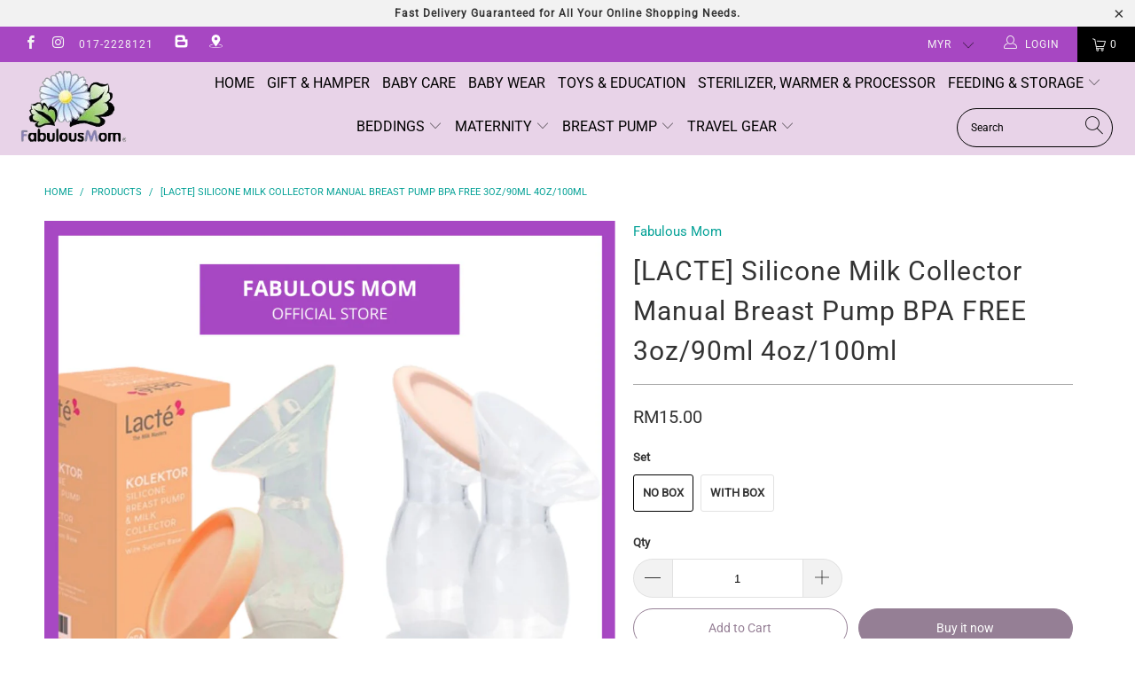

--- FILE ---
content_type: text/html; charset=utf-8
request_url: https://fabulousmom.com/products/lacte-silicone-breast-pump-milk-collector
body_size: 47447
content:


 <!DOCTYPE html>
<html lang="en"> <head>
<script>
window.KiwiSizing = window.KiwiSizing === undefined ? {} : window.KiwiSizing;
KiwiSizing.shop = "fabulousmom01.myshopify.com";


KiwiSizing.data = {
  collections: "437133836533,436959543541,242490638518",
  tags: "Breastfeeding,Breastpump,hands-free,kolektor,Manual Breastpump,Milk Collector",
  product: "4164066967670",
  vendor: "Fabulous Mom",
  type: "Milk Collector",
  title: "[LACTE] Silicone Milk Collector Manual Breast Pump BPA FREE 3oz\/90ml 4oz\/100ml",
  images: ["\/\/fabulousmom.com\/cdn\/shop\/files\/my-11134207-7r98w-lsnu7mz562hw88_1.jpg?v=1721115091","\/\/fabulousmom.com\/cdn\/shop\/files\/my-11134207-7r990-lsnu7mzf2uqsae_1.jpg?v=1721115091","\/\/fabulousmom.com\/cdn\/shop\/files\/my-11134207-7r992-lsnu7mz539d0bd.jpg?v=1721115091","\/\/fabulousmom.com\/cdn\/shop\/products\/WhatsAppImage2021-03-22at09.21.51_1.jpg?v=1721115135","\/\/fabulousmom.com\/cdn\/shop\/products\/WhatsAppImage2021-03-22at09.21.51_3.jpg?v=1721115135","\/\/fabulousmom.com\/cdn\/shop\/files\/my-11134207-7r98p-lsnu7mz54nxg5e_1.jpg?v=1721115090","\/\/fabulousmom.com\/cdn\/shop\/products\/WhatsAppImage2021-03-22at09.21.51_4.jpg?v=1721115135"],
};

</script> <meta charset="utf-8"> <meta http-equiv="cleartype" content="on"> <meta name="robots" content="index,follow"> <!-- Mobile Specific Metas --> <meta name="HandheldFriendly" content="True"> <meta name="MobileOptimized" content="320"> <meta name="viewport" content="width=device-width,initial-scale=1"> <meta name="theme-color" content="#ffffff"> <title>
      [LACTE] Silicone Milk Collector Manual Breast Pump BPA FREE 3oz/90ml 4 - Fabulous Mom</title> <link rel="preconnect dns-prefetch" href="https://fonts.shopifycdn.com" /> <link rel="preconnect dns-prefetch" href="https://cdn.shopify.com" /> <link rel="preconnect dns-prefetch" href="https://v.shopify.com" /> <link rel="preconnect dns-prefetch" href="https://cdn.shopifycloud.com" /> <link rel="preconnect dns-prefetch" href="https://productreviews.shopifycdn.com" /> <link rel="stylesheet" href="https://cdnjs.cloudflare.com/ajax/libs/fancybox/3.5.6/jquery.fancybox.css"> <!-- Stylesheets for Turbo 4.1.5 --> <link href="//fabulousmom.com/cdn/shop/t/29/assets/styles.scss.css?v=38903069329806412851759259261" rel="stylesheet" type="text/css" media="all" />
	<link href="//fabulousmom.com/cdn/shop/t/29/assets/custom.scss.css?v=172018903710952231781562919132" rel="stylesheet" type="text/css" media="all" /> <script>
      window.lazySizesConfig = window.lazySizesConfig || {};

      lazySizesConfig.expand = 300;
      lazySizesConfig.loadHidden = false;

      /*! lazysizes - v4.1.4 */
      !function(a,b){var c=b(a,a.document);a.lazySizes=c,"object"==typeof module&&module.exports&&(module.exports=c)}(window,function(a,b){"use strict";if(b.getElementsByClassName){var c,d,e=b.documentElement,f=a.Date,g=a.HTMLPictureElement,h="addEventListener",i="getAttribute",j=a[h],k=a.setTimeout,l=a.requestAnimationFrame||k,m=a.requestIdleCallback,n=/^picture$/i,o=["load","error","lazyincluded","_lazyloaded"],p={},q=Array.prototype.forEach,r=function(a,b){return p[b]||(p[b]=new RegExp("(\\s|^)"+b+"(\\s|$)")),p[b].test(a[i]("class")||"")&&p[b]},s=function(a,b){r(a,b)||a.setAttribute("class",(a[i]("class")||"").trim()+" "+b)},t=function(a,b){var c;(c=r(a,b))&&a.setAttribute("class",(a[i]("class")||"").replace(c," "))},u=function(a,b,c){var d=c?h:"removeEventListener";c&&u(a,b),o.forEach(function(c){a[d](c,b)})},v=function(a,d,e,f,g){var h=b.createEvent("Event");return e||(e={}),e.instance=c,h.initEvent(d,!f,!g),h.detail=e,a.dispatchEvent(h),h},w=function(b,c){var e;!g&&(e=a.picturefill||d.pf)?(c&&c.src&&!b[i]("srcset")&&b.setAttribute("srcset",c.src),e({reevaluate:!0,elements:[b]})):c&&c.src&&(b.src=c.src)},x=function(a,b){return(getComputedStyle(a,null)||{})[b]},y=function(a,b,c){for(c=c||a.offsetWidth;c<d.minSize&&b&&!a._lazysizesWidth;)c=b.offsetWidth,b=b.parentNode;return c},z=function(){var a,c,d=[],e=[],f=d,g=function(){var b=f;for(f=d.length?e:d,a=!0,c=!1;b.length;)b.shift()();a=!1},h=function(d,e){a&&!e?d.apply(this,arguments):(f.push(d),c||(c=!0,(b.hidden?k:l)(g)))};return h._lsFlush=g,h}(),A=function(a,b){return b?function(){z(a)}:function(){var b=this,c=arguments;z(function(){a.apply(b,c)})}},B=function(a){var b,c=0,e=d.throttleDelay,g=d.ricTimeout,h=function(){b=!1,c=f.now(),a()},i=m&&g>49?function(){m(h,{timeout:g}),g!==d.ricTimeout&&(g=d.ricTimeout)}:A(function(){k(h)},!0);return function(a){var d;(a=a===!0)&&(g=33),b||(b=!0,d=e-(f.now()-c),0>d&&(d=0),a||9>d?i():k(i,d))}},C=function(a){var b,c,d=99,e=function(){b=null,a()},g=function(){var a=f.now()-c;d>a?k(g,d-a):(m||e)(e)};return function(){c=f.now(),b||(b=k(g,d))}};!function(){var b,c={lazyClass:"lazyload",loadedClass:"lazyloaded",loadingClass:"lazyloading",preloadClass:"lazypreload",errorClass:"lazyerror",autosizesClass:"lazyautosizes",srcAttr:"data-src",srcsetAttr:"data-srcset",sizesAttr:"data-sizes",minSize:40,customMedia:{},init:!0,expFactor:1.5,hFac:.8,loadMode:2,loadHidden:!0,ricTimeout:0,throttleDelay:125};d=a.lazySizesConfig||a.lazysizesConfig||{};for(b in c)b in d||(d[b]=c[b]);a.lazySizesConfig=d,k(function(){d.init&&F()})}();var D=function(){var g,l,m,o,p,y,D,F,G,H,I,J,K,L,M=/^img$/i,N=/^iframe$/i,O="onscroll"in a&&!/(gle|ing)bot/.test(navigator.userAgent),P=0,Q=0,R=0,S=-1,T=function(a){R--,a&&a.target&&u(a.target,T),(!a||0>R||!a.target)&&(R=0)},U=function(a,c){var d,f=a,g="hidden"==x(b.body,"visibility")||"hidden"!=x(a.parentNode,"visibility")&&"hidden"!=x(a,"visibility");for(F-=c,I+=c,G-=c,H+=c;g&&(f=f.offsetParent)&&f!=b.body&&f!=e;)g=(x(f,"opacity")||1)>0,g&&"visible"!=x(f,"overflow")&&(d=f.getBoundingClientRect(),g=H>d.left&&G<d.right&&I>d.top-1&&F<d.bottom+1);return g},V=function(){var a,f,h,j,k,m,n,p,q,r=c.elements;if((o=d.loadMode)&&8>R&&(a=r.length)){f=0,S++,null==K&&("expand"in d||(d.expand=e.clientHeight>500&&e.clientWidth>500?500:370),J=d.expand,K=J*d.expFactor),K>Q&&1>R&&S>2&&o>2&&!b.hidden?(Q=K,S=0):Q=o>1&&S>1&&6>R?J:P;for(;a>f;f++)if(r[f]&&!r[f]._lazyRace)if(O)if((p=r[f][i]("data-expand"))&&(m=1*p)||(m=Q),q!==m&&(y=innerWidth+m*L,D=innerHeight+m,n=-1*m,q=m),h=r[f].getBoundingClientRect(),(I=h.bottom)>=n&&(F=h.top)<=D&&(H=h.right)>=n*L&&(G=h.left)<=y&&(I||H||G||F)&&(d.loadHidden||"hidden"!=x(r[f],"visibility"))&&(l&&3>R&&!p&&(3>o||4>S)||U(r[f],m))){if(ba(r[f]),k=!0,R>9)break}else!k&&l&&!j&&4>R&&4>S&&o>2&&(g[0]||d.preloadAfterLoad)&&(g[0]||!p&&(I||H||G||F||"auto"!=r[f][i](d.sizesAttr)))&&(j=g[0]||r[f]);else ba(r[f]);j&&!k&&ba(j)}},W=B(V),X=function(a){s(a.target,d.loadedClass),t(a.target,d.loadingClass),u(a.target,Z),v(a.target,"lazyloaded")},Y=A(X),Z=function(a){Y({target:a.target})},$=function(a,b){try{a.contentWindow.location.replace(b)}catch(c){a.src=b}},_=function(a){var b,c=a[i](d.srcsetAttr);(b=d.customMedia[a[i]("data-media")||a[i]("media")])&&a.setAttribute("media",b),c&&a.setAttribute("srcset",c)},aa=A(function(a,b,c,e,f){var g,h,j,l,o,p;(o=v(a,"lazybeforeunveil",b)).defaultPrevented||(e&&(c?s(a,d.autosizesClass):a.setAttribute("sizes",e)),h=a[i](d.srcsetAttr),g=a[i](d.srcAttr),f&&(j=a.parentNode,l=j&&n.test(j.nodeName||"")),p=b.firesLoad||"src"in a&&(h||g||l),o={target:a},p&&(u(a,T,!0),clearTimeout(m),m=k(T,2500),s(a,d.loadingClass),u(a,Z,!0)),l&&q.call(j.getElementsByTagName("source"),_),h?a.setAttribute("srcset",h):g&&!l&&(N.test(a.nodeName)?$(a,g):a.src=g),f&&(h||l)&&w(a,{src:g})),a._lazyRace&&delete a._lazyRace,t(a,d.lazyClass),z(function(){(!p||a.complete&&a.naturalWidth>1)&&(p?T(o):R--,X(o))},!0)}),ba=function(a){var b,c=M.test(a.nodeName),e=c&&(a[i](d.sizesAttr)||a[i]("sizes")),f="auto"==e;(!f&&l||!c||!a[i]("src")&&!a.srcset||a.complete||r(a,d.errorClass)||!r(a,d.lazyClass))&&(b=v(a,"lazyunveilread").detail,f&&E.updateElem(a,!0,a.offsetWidth),a._lazyRace=!0,R++,aa(a,b,f,e,c))},ca=function(){if(!l){if(f.now()-p<999)return void k(ca,999);var a=C(function(){d.loadMode=3,W()});l=!0,d.loadMode=3,W(),j("scroll",function(){3==d.loadMode&&(d.loadMode=2),a()},!0)}};return{_:function(){p=f.now(),c.elements=b.getElementsByClassName(d.lazyClass),g=b.getElementsByClassName(d.lazyClass+" "+d.preloadClass),L=d.hFac,j("scroll",W,!0),j("resize",W,!0),a.MutationObserver?new MutationObserver(W).observe(e,{childList:!0,subtree:!0,attributes:!0}):(e[h]("DOMNodeInserted",W,!0),e[h]("DOMAttrModified",W,!0),setInterval(W,999)),j("hashchange",W,!0),["focus","mouseover","click","load","transitionend","animationend","webkitAnimationEnd"].forEach(function(a){b[h](a,W,!0)}),/d$|^c/.test(b.readyState)?ca():(j("load",ca),b[h]("DOMContentLoaded",W),k(ca,2e4)),c.elements.length?(V(),z._lsFlush()):W()},checkElems:W,unveil:ba}}(),E=function(){var a,c=A(function(a,b,c,d){var e,f,g;if(a._lazysizesWidth=d,d+="px",a.setAttribute("sizes",d),n.test(b.nodeName||""))for(e=b.getElementsByTagName("source"),f=0,g=e.length;g>f;f++)e[f].setAttribute("sizes",d);c.detail.dataAttr||w(a,c.detail)}),e=function(a,b,d){var e,f=a.parentNode;f&&(d=y(a,f,d),e=v(a,"lazybeforesizes",{width:d,dataAttr:!!b}),e.defaultPrevented||(d=e.detail.width,d&&d!==a._lazysizesWidth&&c(a,f,e,d)))},f=function(){var b,c=a.length;if(c)for(b=0;c>b;b++)e(a[b])},g=C(f);return{_:function(){a=b.getElementsByClassName(d.autosizesClass),j("resize",g)},checkElems:g,updateElem:e}}(),F=function(){F.i||(F.i=!0,E._(),D._())};return c={cfg:d,autoSizer:E,loader:D,init:F,uP:w,aC:s,rC:t,hC:r,fire:v,gW:y,rAF:z}}});

      /*! lazysizes - v4.1.4 */
      !function(a,b){var c=function(){b(a.lazySizes),a.removeEventListener("lazyunveilread",c,!0)};b=b.bind(null,a,a.document),"object"==typeof module&&module.exports?b(require("lazysizes")):a.lazySizes?c():a.addEventListener("lazyunveilread",c,!0)}(window,function(a,b,c){"use strict";function d(){this.ratioElems=b.getElementsByClassName("lazyaspectratio"),this._setupEvents(),this.processImages()}if(a.addEventListener){var e,f,g,h=Array.prototype.forEach,i=/^picture$/i,j="data-aspectratio",k="img["+j+"]",l=function(b){return a.matchMedia?(l=function(a){return!a||(matchMedia(a)||{}).matches})(b):a.Modernizr&&Modernizr.mq?!b||Modernizr.mq(b):!b},m=c.aC,n=c.rC,o=c.cfg;d.prototype={_setupEvents:function(){var a=this,c=function(b){b.naturalWidth<36?a.addAspectRatio(b,!0):a.removeAspectRatio(b,!0)},d=function(){a.processImages()};b.addEventListener("load",function(a){a.target.getAttribute&&a.target.getAttribute(j)&&c(a.target)},!0),addEventListener("resize",function(){var b,d=function(){h.call(a.ratioElems,c)};return function(){clearTimeout(b),b=setTimeout(d,99)}}()),b.addEventListener("DOMContentLoaded",d),addEventListener("load",d)},processImages:function(a){var c,d;a||(a=b),c="length"in a&&!a.nodeName?a:a.querySelectorAll(k);for(d=0;d<c.length;d++)c[d].naturalWidth>36?this.removeAspectRatio(c[d]):this.addAspectRatio(c[d])},getSelectedRatio:function(a){var b,c,d,e,f,g=a.parentNode;if(g&&i.test(g.nodeName||""))for(d=g.getElementsByTagName("source"),b=0,c=d.length;c>b;b++)if(e=d[b].getAttribute("data-media")||d[b].getAttribute("media"),o.customMedia[e]&&(e=o.customMedia[e]),l(e)){f=d[b].getAttribute(j);break}return f||a.getAttribute(j)||""},parseRatio:function(){var a=/^\s*([+\d\.]+)(\s*[\/x]\s*([+\d\.]+))?\s*$/,b={};return function(c){var d;return!b[c]&&(d=c.match(a))&&(d[3]?b[c]=d[1]/d[3]:b[c]=1*d[1]),b[c]}}(),addAspectRatio:function(b,c){var d,e=b.offsetWidth,f=b.offsetHeight;return c||m(b,"lazyaspectratio"),36>e&&0>=f?void((e||f&&a.console)&&console.log("Define width or height of image, so we can calculate the other dimension")):(d=this.getSelectedRatio(b),d=this.parseRatio(d),void(d&&(e?b.style.height=e/d+"px":b.style.width=f*d+"px")))},removeAspectRatio:function(a){n(a,"lazyaspectratio"),a.style.height="",a.style.width="",a.removeAttribute(j)}},f=function(){g=a.jQuery||a.Zepto||a.shoestring||a.$,g&&g.fn&&!g.fn.imageRatio&&g.fn.filter&&g.fn.add&&g.fn.find?g.fn.imageRatio=function(){return e.processImages(this.find(k).add(this.filter(k))),this}:g=!1},f(),setTimeout(f),e=new d,a.imageRatio=e,"object"==typeof module&&module.exports?module.exports=e:"function"==typeof define&&define.amd&&define(e)}});

        /*! lazysizes - v4.1.5 */
        !function(a,b){var c=function(){b(a.lazySizes),a.removeEventListener("lazyunveilread",c,!0)};b=b.bind(null,a,a.document),"object"==typeof module&&module.exports?b(require("lazysizes")):a.lazySizes?c():a.addEventListener("lazyunveilread",c,!0)}(window,function(a,b,c){"use strict";if(a.addEventListener){var d=/\s+/g,e=/\s*\|\s+|\s+\|\s*/g,f=/^(.+?)(?:\s+\[\s*(.+?)\s*\])(?:\s+\[\s*(.+?)\s*\])?$/,g=/^\s*\(*\s*type\s*:\s*(.+?)\s*\)*\s*$/,h=/\(|\)|'/,i={contain:1,cover:1},j=function(a){var b=c.gW(a,a.parentNode);return(!a._lazysizesWidth||b>a._lazysizesWidth)&&(a._lazysizesWidth=b),a._lazysizesWidth},k=function(a){var b;return b=(getComputedStyle(a)||{getPropertyValue:function(){}}).getPropertyValue("background-size"),!i[b]&&i[a.style.backgroundSize]&&(b=a.style.backgroundSize),b},l=function(a,b){if(b){var c=b.match(g);c&&c[1]?a.setAttribute("type",c[1]):a.setAttribute("media",lazySizesConfig.customMedia[b]||b)}},m=function(a,c,g){var h=b.createElement("picture"),i=c.getAttribute(lazySizesConfig.sizesAttr),j=c.getAttribute("data-ratio"),k=c.getAttribute("data-optimumx");c._lazybgset&&c._lazybgset.parentNode==c&&c.removeChild(c._lazybgset),Object.defineProperty(g,"_lazybgset",{value:c,writable:!0}),Object.defineProperty(c,"_lazybgset",{value:h,writable:!0}),a=a.replace(d," ").split(e),h.style.display="none",g.className=lazySizesConfig.lazyClass,1!=a.length||i||(i="auto"),a.forEach(function(a){var c,d=b.createElement("source");i&&"auto"!=i&&d.setAttribute("sizes",i),(c=a.match(f))?(d.setAttribute(lazySizesConfig.srcsetAttr,c[1]),l(d,c[2]),l(d,c[3])):d.setAttribute(lazySizesConfig.srcsetAttr,a),h.appendChild(d)}),i&&(g.setAttribute(lazySizesConfig.sizesAttr,i),c.removeAttribute(lazySizesConfig.sizesAttr),c.removeAttribute("sizes")),k&&g.setAttribute("data-optimumx",k),j&&g.setAttribute("data-ratio",j),h.appendChild(g),c.appendChild(h)},n=function(a){if(a.target._lazybgset){var b=a.target,d=b._lazybgset,e=b.currentSrc||b.src;if(e){var f=c.fire(d,"bgsetproxy",{src:e,useSrc:h.test(e)?JSON.stringify(e):e});f.defaultPrevented||(d.style.backgroundImage="url("+f.detail.useSrc+")")}b._lazybgsetLoading&&(c.fire(d,"_lazyloaded",{},!1,!0),delete b._lazybgsetLoading)}};addEventListener("lazybeforeunveil",function(a){var d,e,f;!a.defaultPrevented&&(d=a.target.getAttribute("data-bgset"))&&(f=a.target,e=b.createElement("img"),e.alt="",e._lazybgsetLoading=!0,a.detail.firesLoad=!0,m(d,f,e),setTimeout(function(){c.loader.unveil(e),c.rAF(function(){c.fire(e,"_lazyloaded",{},!0,!0),e.complete&&n({target:e})})}))}),b.addEventListener("load",n,!0),a.addEventListener("lazybeforesizes",function(a){if(a.detail.instance==c&&a.target._lazybgset&&a.detail.dataAttr){var b=a.target._lazybgset,d=k(b);i[d]&&(a.target._lazysizesParentFit=d,c.rAF(function(){a.target.setAttribute("data-parent-fit",d),a.target._lazysizesParentFit&&delete a.target._lazysizesParentFit}))}},!0),b.documentElement.addEventListener("lazybeforesizes",function(a){!a.defaultPrevented&&a.target._lazybgset&&a.detail.instance==c&&(a.detail.width=j(a.target._lazybgset))})}});</script> <meta name="description" content="💜 𝓦𝓮𝓵𝓬𝓸𝓶𝓮 𝓽𝓸 𝓕𝓪𝓫𝓾𝓵𝓸𝓾𝓼 𝓜𝓸𝓶 💜 LACTE NO BOX &amp;amp; WITH BOX COLLECTOR💕 𝓓𝓮𝓼𝓬𝓻𝓲𝓹𝓽𝓲𝓸𝓷 💕Gen 2 upgraded with suction cup base prevent unwanted spills and messes. Compact and convenient. The little savior that helps breastfeeding moms collect excessive or leaking breastmilk while breastfeeding. Not only that it works as a milk c" /> <link rel="shortcut icon" type="image/x-icon" href="//fabulousmom.com/cdn/shop/files/FM_180x180.png?v=1613520116"> <link rel="apple-touch-icon" href="//fabulousmom.com/cdn/shop/files/FM_180x180.png?v=1613520116"/> <link rel="apple-touch-icon" sizes="57x57" href="//fabulousmom.com/cdn/shop/files/FM_57x57.png?v=1613520116"/> <link rel="apple-touch-icon" sizes="60x60" href="//fabulousmom.com/cdn/shop/files/FM_60x60.png?v=1613520116"/> <link rel="apple-touch-icon" sizes="72x72" href="//fabulousmom.com/cdn/shop/files/FM_72x72.png?v=1613520116"/> <link rel="apple-touch-icon" sizes="76x76" href="//fabulousmom.com/cdn/shop/files/FM_76x76.png?v=1613520116"/> <link rel="apple-touch-icon" sizes="114x114" href="//fabulousmom.com/cdn/shop/files/FM_114x114.png?v=1613520116"/> <link rel="apple-touch-icon" sizes="180x180" href="//fabulousmom.com/cdn/shop/files/FM_180x180.png?v=1613520116"/> <link rel="apple-touch-icon" sizes="228x228" href="//fabulousmom.com/cdn/shop/files/FM_228x228.png?v=1613520116"/> <link rel="canonical" href="https://fabulousmom.com/products/lacte-silicone-breast-pump-milk-collector" /> <script>window.performance && window.performance.mark && window.performance.mark('shopify.content_for_header.start');</script><meta name="google-site-verification" content="AYhXq7L4vC1mtzxbxcG8N03y2b-70lL7haj7K1Y8AYM">
<meta id="shopify-digital-wallet" name="shopify-digital-wallet" content="/553812086/digital_wallets/dialog">
<meta name="shopify-checkout-api-token" content="c5cf4915127330c3279e75a1cdf60263">
<meta id="in-context-paypal-metadata" data-shop-id="553812086" data-venmo-supported="false" data-environment="production" data-locale="en_US" data-paypal-v4="true" data-currency="MYR">
<link rel="alternate" type="application/json+oembed" href="https://fabulousmom.com/products/lacte-silicone-breast-pump-milk-collector.oembed">
<script async="async" src="/checkouts/internal/preloads.js?locale=en-MY"></script>
<script id="shopify-features" type="application/json">{"accessToken":"c5cf4915127330c3279e75a1cdf60263","betas":["rich-media-storefront-analytics"],"domain":"fabulousmom.com","predictiveSearch":true,"shopId":553812086,"locale":"en"}</script>
<script>var Shopify = Shopify || {};
Shopify.shop = "fabulousmom01.myshopify.com";
Shopify.locale = "en";
Shopify.currency = {"active":"MYR","rate":"1.0"};
Shopify.country = "MY";
Shopify.theme = {"name":"Turbo-portland (Jun-10-2019)","id":46777401462,"schema_name":"Turbo","schema_version":"4.1.5","theme_store_id":null,"role":"main"};
Shopify.theme.handle = "null";
Shopify.theme.style = {"id":null,"handle":null};
Shopify.cdnHost = "fabulousmom.com/cdn";
Shopify.routes = Shopify.routes || {};
Shopify.routes.root = "/";</script>
<script type="module">!function(o){(o.Shopify=o.Shopify||{}).modules=!0}(window);</script>
<script>!function(o){function n(){var o=[];function n(){o.push(Array.prototype.slice.apply(arguments))}return n.q=o,n}var t=o.Shopify=o.Shopify||{};t.loadFeatures=n(),t.autoloadFeatures=n()}(window);</script>
<script id="shop-js-analytics" type="application/json">{"pageType":"product"}</script>
<script defer="defer" async type="module" src="//fabulousmom.com/cdn/shopifycloud/shop-js/modules/v2/client.init-shop-cart-sync_BdyHc3Nr.en.esm.js"></script>
<script defer="defer" async type="module" src="//fabulousmom.com/cdn/shopifycloud/shop-js/modules/v2/chunk.common_Daul8nwZ.esm.js"></script>
<script type="module">
  await import("//fabulousmom.com/cdn/shopifycloud/shop-js/modules/v2/client.init-shop-cart-sync_BdyHc3Nr.en.esm.js");
await import("//fabulousmom.com/cdn/shopifycloud/shop-js/modules/v2/chunk.common_Daul8nwZ.esm.js");

  window.Shopify.SignInWithShop?.initShopCartSync?.({"fedCMEnabled":true,"windoidEnabled":true});

</script>
<script>(function() {
  var isLoaded = false;
  function asyncLoad() {
    if (isLoaded) return;
    isLoaded = true;
    var urls = ["https:\/\/chimpstatic.com\/mcjs-connected\/js\/users\/0a8c286a1f3e608e31692998b\/806ce475087d4ec92091b0720.js?shop=fabulousmom01.myshopify.com","https:\/\/s3-us-west-2.amazonaws.com\/smart-social-login\/smart-social-login.js?shop=fabulousmom01.myshopify.com","\/\/shopify.privy.com\/widget.js?shop=fabulousmom01.myshopify.com","\/\/d1liekpayvooaz.cloudfront.net\/apps\/customizery\/customizery.js?shop=fabulousmom01.myshopify.com","https:\/\/cdn.nfcube.com\/instafeed-0e1822a6a24d677d32b753c016ea2efa.js?shop=fabulousmom01.myshopify.com","https:\/\/size-guides.esc-apps-cdn.com\/1739187492-app.fabulousmom01.myshopify.com.js?shop=fabulousmom01.myshopify.com","https:\/\/cdn.hextom.com\/js\/freeshippingbar.js?shop=fabulousmom01.myshopify.com","https:\/\/gateway.apaylater.com\/plugins\/price_divider\/main.js?platform=SHOPIFY\u0026country=MY\u0026price_divider_applied_on=all\u0026shop=fabulousmom01.myshopify.com"];
    for (var i = 0; i <urls.length; i++) {
      var s = document.createElement('script');
      s.type = 'text/javascript';
      s.async = true;
      s.src = urls[i];
      var x = document.getElementsByTagName('script')[0];
      x.parentNode.insertBefore(s, x);
    }
  };
  if(window.attachEvent) {
    window.attachEvent('onload', asyncLoad);
  } else {
    window.addEventListener('load', asyncLoad, false);
  }
})();</script>
<script id="__st">var __st={"a":553812086,"offset":28800,"reqid":"6a01e7af-ba85-47d4-aeef-23299861eb30-1768997982","pageurl":"fabulousmom.com\/products\/lacte-silicone-breast-pump-milk-collector","u":"54a74075707d","p":"product","rtyp":"product","rid":4164066967670};</script>
<script>window.ShopifyPaypalV4VisibilityTracking = true;</script>
<script id="captcha-bootstrap">!function(){'use strict';const t='contact',e='account',n='new_comment',o=[[t,t],['blogs',n],['comments',n],[t,'customer']],c=[[e,'customer_login'],[e,'guest_login'],[e,'recover_customer_password'],[e,'create_customer']],r=t=>t.map((([t,e])=>`form[action*='/${t}']:not([data-nocaptcha='true']) input[name='form_type'][value='${e}']`)).join(','),a=t=>()=>t?[...document.querySelectorAll(t)].map((t=>t.form)):[];function s(){const t=[...o],e=r(t);return a(e)}const i='password',u='form_key',d=['recaptcha-v3-token','g-recaptcha-response','h-captcha-response',i],f=()=>{try{return window.sessionStorage}catch{return}},m='__shopify_v',_=t=>t.elements[u];function p(t,e,n=!1){try{const o=window.sessionStorage,c=JSON.parse(o.getItem(e)),{data:r}=function(t){const{data:e,action:n}=t;return t[m]||n?{data:e,action:n}:{data:t,action:n}}(c);for(const[e,n]of Object.entries(r))t.elements[e]&&(t.elements[e].value=n);n&&o.removeItem(e)}catch(o){console.error('form repopulation failed',{error:o})}}const l='form_type',E='cptcha';function T(t){t.dataset[E]=!0}const w=window,h=w.document,L='Shopify',v='ce_forms',y='captcha';let A=!1;((t,e)=>{const n=(g='f06e6c50-85a8-45c8-87d0-21a2b65856fe',I='https://cdn.shopify.com/shopifycloud/storefront-forms-hcaptcha/ce_storefront_forms_captcha_hcaptcha.v1.5.2.iife.js',D={infoText:'Protected by hCaptcha',privacyText:'Privacy',termsText:'Terms'},(t,e,n)=>{const o=w[L][v],c=o.bindForm;if(c)return c(t,g,e,D).then(n);var r;o.q.push([[t,g,e,D],n]),r=I,A||(h.body.append(Object.assign(h.createElement('script'),{id:'captcha-provider',async:!0,src:r})),A=!0)});var g,I,D;w[L]=w[L]||{},w[L][v]=w[L][v]||{},w[L][v].q=[],w[L][y]=w[L][y]||{},w[L][y].protect=function(t,e){n(t,void 0,e),T(t)},Object.freeze(w[L][y]),function(t,e,n,w,h,L){const[v,y,A,g]=function(t,e,n){const i=e?o:[],u=t?c:[],d=[...i,...u],f=r(d),m=r(i),_=r(d.filter((([t,e])=>n.includes(e))));return[a(f),a(m),a(_),s()]}(w,h,L),I=t=>{const e=t.target;return e instanceof HTMLFormElement?e:e&&e.form},D=t=>v().includes(t);t.addEventListener('submit',(t=>{const e=I(t);if(!e)return;const n=D(e)&&!e.dataset.hcaptchaBound&&!e.dataset.recaptchaBound,o=_(e),c=g().includes(e)&&(!o||!o.value);(n||c)&&t.preventDefault(),c&&!n&&(function(t){try{if(!f())return;!function(t){const e=f();if(!e)return;const n=_(t);if(!n)return;const o=n.value;o&&e.removeItem(o)}(t);const e=Array.from(Array(32),(()=>Math.random().toString(36)[2])).join('');!function(t,e){_(t)||t.append(Object.assign(document.createElement('input'),{type:'hidden',name:u})),t.elements[u].value=e}(t,e),function(t,e){const n=f();if(!n)return;const o=[...t.querySelectorAll(`input[type='${i}']`)].map((({name:t})=>t)),c=[...d,...o],r={};for(const[a,s]of new FormData(t).entries())c.includes(a)||(r[a]=s);n.setItem(e,JSON.stringify({[m]:1,action:t.action,data:r}))}(t,e)}catch(e){console.error('failed to persist form',e)}}(e),e.submit())}));const S=(t,e)=>{t&&!t.dataset[E]&&(n(t,e.some((e=>e===t))),T(t))};for(const o of['focusin','change'])t.addEventListener(o,(t=>{const e=I(t);D(e)&&S(e,y())}));const B=e.get('form_key'),M=e.get(l),P=B&&M;t.addEventListener('DOMContentLoaded',(()=>{const t=y();if(P)for(const e of t)e.elements[l].value===M&&p(e,B);[...new Set([...A(),...v().filter((t=>'true'===t.dataset.shopifyCaptcha))])].forEach((e=>S(e,t)))}))}(h,new URLSearchParams(w.location.search),n,t,e,['guest_login'])})(!0,!0)}();</script>
<script integrity="sha256-4kQ18oKyAcykRKYeNunJcIwy7WH5gtpwJnB7kiuLZ1E=" data-source-attribution="shopify.loadfeatures" defer="defer" src="//fabulousmom.com/cdn/shopifycloud/storefront/assets/storefront/load_feature-a0a9edcb.js" crossorigin="anonymous"></script>
<script data-source-attribution="shopify.dynamic_checkout.dynamic.init">var Shopify=Shopify||{};Shopify.PaymentButton=Shopify.PaymentButton||{isStorefrontPortableWallets:!0,init:function(){window.Shopify.PaymentButton.init=function(){};var t=document.createElement("script");t.src="https://fabulousmom.com/cdn/shopifycloud/portable-wallets/latest/portable-wallets.en.js",t.type="module",document.head.appendChild(t)}};
</script>
<script data-source-attribution="shopify.dynamic_checkout.buyer_consent">
  function portableWalletsHideBuyerConsent(e){var t=document.getElementById("shopify-buyer-consent"),n=document.getElementById("shopify-subscription-policy-button");t&&n&&(t.classList.add("hidden"),t.setAttribute("aria-hidden","true"),n.removeEventListener("click",e))}function portableWalletsShowBuyerConsent(e){var t=document.getElementById("shopify-buyer-consent"),n=document.getElementById("shopify-subscription-policy-button");t&&n&&(t.classList.remove("hidden"),t.removeAttribute("aria-hidden"),n.addEventListener("click",e))}window.Shopify?.PaymentButton&&(window.Shopify.PaymentButton.hideBuyerConsent=portableWalletsHideBuyerConsent,window.Shopify.PaymentButton.showBuyerConsent=portableWalletsShowBuyerConsent);
</script>
<script>
  function portableWalletsCleanup(e){e&&e.src&&console.error("Failed to load portable wallets script "+e.src);var t=document.querySelectorAll("shopify-accelerated-checkout .shopify-payment-button__skeleton, shopify-accelerated-checkout-cart .wallet-cart-button__skeleton"),e=document.getElementById("shopify-buyer-consent");for(let e=0;e<t.length;e++)t[e].remove();e&&e.remove()}function portableWalletsNotLoadedAsModule(e){e instanceof ErrorEvent&&"string"==typeof e.message&&e.message.includes("import.meta")&&"string"==typeof e.filename&&e.filename.includes("portable-wallets")&&(window.removeEventListener("error",portableWalletsNotLoadedAsModule),window.Shopify.PaymentButton.failedToLoad=e,"loading"===document.readyState?document.addEventListener("DOMContentLoaded",window.Shopify.PaymentButton.init):window.Shopify.PaymentButton.init())}window.addEventListener("error",portableWalletsNotLoadedAsModule);
</script>

<script type="module" src="https://fabulousmom.com/cdn/shopifycloud/portable-wallets/latest/portable-wallets.en.js" onError="portableWalletsCleanup(this)" crossorigin="anonymous"></script>
<script nomodule>
  document.addEventListener("DOMContentLoaded", portableWalletsCleanup);
</script>

<link id="shopify-accelerated-checkout-styles" rel="stylesheet" media="screen" href="https://fabulousmom.com/cdn/shopifycloud/portable-wallets/latest/accelerated-checkout-backwards-compat.css" crossorigin="anonymous">
<style id="shopify-accelerated-checkout-cart">
        #shopify-buyer-consent {
  margin-top: 1em;
  display: inline-block;
  width: 100%;
}

#shopify-buyer-consent.hidden {
  display: none;
}

#shopify-subscription-policy-button {
  background: none;
  border: none;
  padding: 0;
  text-decoration: underline;
  font-size: inherit;
  cursor: pointer;
}

#shopify-subscription-policy-button::before {
  box-shadow: none;
}

      </style>

<script>window.performance && window.performance.mark && window.performance.mark('shopify.content_for_header.end');</script>

    

<meta name="author" content="Fabulous Mom">
<meta property="og:url" content="https://fabulousmom.com/products/lacte-silicone-breast-pump-milk-collector">
<meta property="og:site_name" content="Fabulous Mom"> <meta property="og:type" content="product"> <meta property="og:title" content="[LACTE] Silicone Milk Collector Manual Breast Pump BPA FREE 3oz/90ml 4oz/100ml"> <meta property="og:image" content="https://fabulousmom.com/cdn/shop/files/my-11134207-7r98w-lsnu7mz562hw88_1_600x.jpg?v=1721115091"> <meta property="og:image:secure_url" content="https://fabulousmom.com/cdn/shop/files/my-11134207-7r98w-lsnu7mz562hw88_1_600x.jpg?v=1721115091"> <meta property="og:image:width" content="1024"> <meta property="og:image:height" content="1024"> <meta property="og:image:alt" content="[LACTE] Silicone Milk Collector Manual Breast Pump BPA FREE 3oz/90ml 4oz/100ml"> <meta property="og:image" content="https://fabulousmom.com/cdn/shop/files/my-11134207-7r990-lsnu7mzf2uqsae_1_600x.jpg?v=1721115091"> <meta property="og:image:secure_url" content="https://fabulousmom.com/cdn/shop/files/my-11134207-7r990-lsnu7mzf2uqsae_1_600x.jpg?v=1721115091"> <meta property="og:image:width" content="1024"> <meta property="og:image:height" content="1024"> <meta property="og:image:alt" content="[LACTE] Silicone Milk Collector Manual Breast Pump BPA FREE 3oz/90ml 4oz/100ml"> <meta property="og:image" content="https://fabulousmom.com/cdn/shop/files/my-11134207-7r992-lsnu7mz539d0bd_600x.jpg?v=1721115091"> <meta property="og:image:secure_url" content="https://fabulousmom.com/cdn/shop/files/my-11134207-7r992-lsnu7mz539d0bd_600x.jpg?v=1721115091"> <meta property="og:image:width" content="1024"> <meta property="og:image:height" content="1024"> <meta property="og:image:alt" content="[LACTE] Silicone Milk Collector Manual Breast Pump BPA FREE 3oz/90ml 4oz/100ml"> <meta property="product:price:amount" content="15.00"> <meta property="product:price:currency" content="MYR"> <meta property="og:description" content="💜 𝓦𝓮𝓵𝓬𝓸𝓶𝓮 𝓽𝓸 𝓕𝓪𝓫𝓾𝓵𝓸𝓾𝓼 𝓜𝓸𝓶 💜 LACTE NO BOX &amp;amp; WITH BOX COLLECTOR💕 𝓓𝓮𝓼𝓬𝓻𝓲𝓹𝓽𝓲𝓸𝓷 💕Gen 2 upgraded with suction cup base prevent unwanted spills and messes. Compact and convenient. The little savior that helps breastfeeding moms collect excessive or leaking breastmilk while breastfeeding. Not only that it works as a milk c">




<meta name="twitter:card" content="summary"> <meta name="twitter:title" content="[LACTE] Silicone Milk Collector Manual Breast Pump BPA FREE 3oz/90ml 4oz/100ml"> <meta name="twitter:description" content="💜 𝓦𝓮𝓵𝓬𝓸𝓶𝓮 𝓽𝓸 𝓕𝓪𝓫𝓾𝓵𝓸𝓾𝓼 𝓜𝓸𝓶 💜 LACTE NO BOX &amp;amp; WITH BOX COLLECTOR💕 𝓓𝓮𝓼𝓬𝓻𝓲𝓹𝓽𝓲𝓸𝓷 💕Gen 2 upgraded with suction cup base prevent unwanted spills and messes. Compact and convenient. The little savior that helps breastfeeding moms collect excessive or leaking breastmilk while breastfeeding. Not only that it works as a milk collector, it can be used as a mini pump, suitable for busy moms who need that little help when breasts become full. ✨ Sterilize the Milk Collector before each use✨ Lightly squeeze the lower part of the Milk Collector and place the opening to your breast.✨ The Milk Collector will be attached to your breast due to the light vacuum effect.✨ Start collecting breastmilk with ease.✨ Squeezing the Milk Collector repeatedly to enhance the milk flow when needed to.✨ Transfer the collected milk for storage or immediate consumption.✨ Wash"> <meta name="twitter:image" content="https://fabulousmom.com/cdn/shop/files/my-11134207-7r98w-lsnu7mz562hw88_1_240x.jpg?v=1721115091"> <meta name="twitter:image:width" content="240"> <meta name="twitter:image:height" content="240"> <meta name="twitter:image:alt" content="[LACTE] Silicone Milk Collector Manual Breast Pump BPA FREE 3oz/90ml 4oz/100ml"><link href="https://monorail-edge.shopifysvc.com" rel="dns-prefetch">
<script>(function(){if ("sendBeacon" in navigator && "performance" in window) {try {var session_token_from_headers = performance.getEntriesByType('navigation')[0].serverTiming.find(x => x.name == '_s').description;} catch {var session_token_from_headers = undefined;}var session_cookie_matches = document.cookie.match(/_shopify_s=([^;]*)/);var session_token_from_cookie = session_cookie_matches && session_cookie_matches.length === 2 ? session_cookie_matches[1] : "";var session_token = session_token_from_headers || session_token_from_cookie || "";function handle_abandonment_event(e) {var entries = performance.getEntries().filter(function(entry) {return /monorail-edge.shopifysvc.com/.test(entry.name);});if (!window.abandonment_tracked && entries.length === 0) {window.abandonment_tracked = true;var currentMs = Date.now();var navigation_start = performance.timing.navigationStart;var payload = {shop_id: 553812086,url: window.location.href,navigation_start,duration: currentMs - navigation_start,session_token,page_type: "product"};window.navigator.sendBeacon("https://monorail-edge.shopifysvc.com/v1/produce", JSON.stringify({schema_id: "online_store_buyer_site_abandonment/1.1",payload: payload,metadata: {event_created_at_ms: currentMs,event_sent_at_ms: currentMs}}));}}window.addEventListener('pagehide', handle_abandonment_event);}}());</script>
<script id="web-pixels-manager-setup">(function e(e,d,r,n,o){if(void 0===o&&(o={}),!Boolean(null===(a=null===(i=window.Shopify)||void 0===i?void 0:i.analytics)||void 0===a?void 0:a.replayQueue)){var i,a;window.Shopify=window.Shopify||{};var t=window.Shopify;t.analytics=t.analytics||{};var s=t.analytics;s.replayQueue=[],s.publish=function(e,d,r){return s.replayQueue.push([e,d,r]),!0};try{self.performance.mark("wpm:start")}catch(e){}var l=function(){var e={modern:/Edge?\/(1{2}[4-9]|1[2-9]\d|[2-9]\d{2}|\d{4,})\.\d+(\.\d+|)|Firefox\/(1{2}[4-9]|1[2-9]\d|[2-9]\d{2}|\d{4,})\.\d+(\.\d+|)|Chrom(ium|e)\/(9{2}|\d{3,})\.\d+(\.\d+|)|(Maci|X1{2}).+ Version\/(15\.\d+|(1[6-9]|[2-9]\d|\d{3,})\.\d+)([,.]\d+|)( \(\w+\)|)( Mobile\/\w+|) Safari\/|Chrome.+OPR\/(9{2}|\d{3,})\.\d+\.\d+|(CPU[ +]OS|iPhone[ +]OS|CPU[ +]iPhone|CPU IPhone OS|CPU iPad OS)[ +]+(15[._]\d+|(1[6-9]|[2-9]\d|\d{3,})[._]\d+)([._]\d+|)|Android:?[ /-](13[3-9]|1[4-9]\d|[2-9]\d{2}|\d{4,})(\.\d+|)(\.\d+|)|Android.+Firefox\/(13[5-9]|1[4-9]\d|[2-9]\d{2}|\d{4,})\.\d+(\.\d+|)|Android.+Chrom(ium|e)\/(13[3-9]|1[4-9]\d|[2-9]\d{2}|\d{4,})\.\d+(\.\d+|)|SamsungBrowser\/([2-9]\d|\d{3,})\.\d+/,legacy:/Edge?\/(1[6-9]|[2-9]\d|\d{3,})\.\d+(\.\d+|)|Firefox\/(5[4-9]|[6-9]\d|\d{3,})\.\d+(\.\d+|)|Chrom(ium|e)\/(5[1-9]|[6-9]\d|\d{3,})\.\d+(\.\d+|)([\d.]+$|.*Safari\/(?![\d.]+ Edge\/[\d.]+$))|(Maci|X1{2}).+ Version\/(10\.\d+|(1[1-9]|[2-9]\d|\d{3,})\.\d+)([,.]\d+|)( \(\w+\)|)( Mobile\/\w+|) Safari\/|Chrome.+OPR\/(3[89]|[4-9]\d|\d{3,})\.\d+\.\d+|(CPU[ +]OS|iPhone[ +]OS|CPU[ +]iPhone|CPU IPhone OS|CPU iPad OS)[ +]+(10[._]\d+|(1[1-9]|[2-9]\d|\d{3,})[._]\d+)([._]\d+|)|Android:?[ /-](13[3-9]|1[4-9]\d|[2-9]\d{2}|\d{4,})(\.\d+|)(\.\d+|)|Mobile Safari.+OPR\/([89]\d|\d{3,})\.\d+\.\d+|Android.+Firefox\/(13[5-9]|1[4-9]\d|[2-9]\d{2}|\d{4,})\.\d+(\.\d+|)|Android.+Chrom(ium|e)\/(13[3-9]|1[4-9]\d|[2-9]\d{2}|\d{4,})\.\d+(\.\d+|)|Android.+(UC? ?Browser|UCWEB|U3)[ /]?(15\.([5-9]|\d{2,})|(1[6-9]|[2-9]\d|\d{3,})\.\d+)\.\d+|SamsungBrowser\/(5\.\d+|([6-9]|\d{2,})\.\d+)|Android.+MQ{2}Browser\/(14(\.(9|\d{2,})|)|(1[5-9]|[2-9]\d|\d{3,})(\.\d+|))(\.\d+|)|K[Aa][Ii]OS\/(3\.\d+|([4-9]|\d{2,})\.\d+)(\.\d+|)/},d=e.modern,r=e.legacy,n=navigator.userAgent;return n.match(d)?"modern":n.match(r)?"legacy":"unknown"}(),u="modern"===l?"modern":"legacy",c=(null!=n?n:{modern:"",legacy:""})[u],f=function(e){return[e.baseUrl,"/wpm","/b",e.hashVersion,"modern"===e.buildTarget?"m":"l",".js"].join("")}({baseUrl:d,hashVersion:r,buildTarget:u}),m=function(e){var d=e.version,r=e.bundleTarget,n=e.surface,o=e.pageUrl,i=e.monorailEndpoint;return{emit:function(e){var a=e.status,t=e.errorMsg,s=(new Date).getTime(),l=JSON.stringify({metadata:{event_sent_at_ms:s},events:[{schema_id:"web_pixels_manager_load/3.1",payload:{version:d,bundle_target:r,page_url:o,status:a,surface:n,error_msg:t},metadata:{event_created_at_ms:s}}]});if(!i)return console&&console.warn&&console.warn("[Web Pixels Manager] No Monorail endpoint provided, skipping logging."),!1;try{return self.navigator.sendBeacon.bind(self.navigator)(i,l)}catch(e){}var u=new XMLHttpRequest;try{return u.open("POST",i,!0),u.setRequestHeader("Content-Type","text/plain"),u.send(l),!0}catch(e){return console&&console.warn&&console.warn("[Web Pixels Manager] Got an unhandled error while logging to Monorail."),!1}}}}({version:r,bundleTarget:l,surface:e.surface,pageUrl:self.location.href,monorailEndpoint:e.monorailEndpoint});try{o.browserTarget=l,function(e){var d=e.src,r=e.async,n=void 0===r||r,o=e.onload,i=e.onerror,a=e.sri,t=e.scriptDataAttributes,s=void 0===t?{}:t,l=document.createElement("script"),u=document.querySelector("head"),c=document.querySelector("body");if(l.async=n,l.src=d,a&&(l.integrity=a,l.crossOrigin="anonymous"),s)for(var f in s)if(Object.prototype.hasOwnProperty.call(s,f))try{l.dataset[f]=s[f]}catch(e){}if(o&&l.addEventListener("load",o),i&&l.addEventListener("error",i),u)u.appendChild(l);else{if(!c)throw new Error("Did not find a head or body element to append the script");c.appendChild(l)}}({src:f,async:!0,onload:function(){if(!function(){var e,d;return Boolean(null===(d=null===(e=window.Shopify)||void 0===e?void 0:e.analytics)||void 0===d?void 0:d.initialized)}()){var d=window.webPixelsManager.init(e)||void 0;if(d){var r=window.Shopify.analytics;r.replayQueue.forEach((function(e){var r=e[0],n=e[1],o=e[2];d.publishCustomEvent(r,n,o)})),r.replayQueue=[],r.publish=d.publishCustomEvent,r.visitor=d.visitor,r.initialized=!0}}},onerror:function(){return m.emit({status:"failed",errorMsg:"".concat(f," has failed to load")})},sri:function(e){var d=/^sha384-[A-Za-z0-9+/=]+$/;return"string"==typeof e&&d.test(e)}(c)?c:"",scriptDataAttributes:o}),m.emit({status:"loading"})}catch(e){m.emit({status:"failed",errorMsg:(null==e?void 0:e.message)||"Unknown error"})}}})({shopId: 553812086,storefrontBaseUrl: "https://fabulousmom.com",extensionsBaseUrl: "https://extensions.shopifycdn.com/cdn/shopifycloud/web-pixels-manager",monorailEndpoint: "https://monorail-edge.shopifysvc.com/unstable/produce_batch",surface: "storefront-renderer",enabledBetaFlags: ["2dca8a86"],webPixelsConfigList: [{"id":"640155893","configuration":"{\"config\":\"{\\\"pixel_id\\\":\\\"GT-W6V9FMHV\\\",\\\"target_country\\\":\\\"MY\\\",\\\"gtag_events\\\":[{\\\"type\\\":\\\"view_item\\\",\\\"action_label\\\":\\\"MC-4R155M510M\\\"},{\\\"type\\\":\\\"purchase\\\",\\\"action_label\\\":\\\"MC-4R155M510M\\\"},{\\\"type\\\":\\\"page_view\\\",\\\"action_label\\\":\\\"MC-4R155M510M\\\"}],\\\"enable_monitoring_mode\\\":false}\"}","eventPayloadVersion":"v1","runtimeContext":"OPEN","scriptVersion":"b2a88bafab3e21179ed38636efcd8a93","type":"APP","apiClientId":1780363,"privacyPurposes":[],"dataSharingAdjustments":{"protectedCustomerApprovalScopes":["read_customer_address","read_customer_email","read_customer_name","read_customer_personal_data","read_customer_phone"]}},{"id":"215810293","configuration":"{\"pixel_id\":\"935299789878989\",\"pixel_type\":\"facebook_pixel\",\"metaapp_system_user_token\":\"-\"}","eventPayloadVersion":"v1","runtimeContext":"OPEN","scriptVersion":"ca16bc87fe92b6042fbaa3acc2fbdaa6","type":"APP","apiClientId":2329312,"privacyPurposes":["ANALYTICS","MARKETING","SALE_OF_DATA"],"dataSharingAdjustments":{"protectedCustomerApprovalScopes":["read_customer_address","read_customer_email","read_customer_name","read_customer_personal_data","read_customer_phone"]}},{"id":"76120309","eventPayloadVersion":"v1","runtimeContext":"LAX","scriptVersion":"1","type":"CUSTOM","privacyPurposes":["ANALYTICS"],"name":"Google Analytics tag (migrated)"},{"id":"shopify-app-pixel","configuration":"{}","eventPayloadVersion":"v1","runtimeContext":"STRICT","scriptVersion":"0450","apiClientId":"shopify-pixel","type":"APP","privacyPurposes":["ANALYTICS","MARKETING"]},{"id":"shopify-custom-pixel","eventPayloadVersion":"v1","runtimeContext":"LAX","scriptVersion":"0450","apiClientId":"shopify-pixel","type":"CUSTOM","privacyPurposes":["ANALYTICS","MARKETING"]}],isMerchantRequest: false,initData: {"shop":{"name":"Fabulous Mom","paymentSettings":{"currencyCode":"MYR"},"myshopifyDomain":"fabulousmom01.myshopify.com","countryCode":"MY","storefrontUrl":"https:\/\/fabulousmom.com"},"customer":null,"cart":null,"checkout":null,"productVariants":[{"price":{"amount":15.0,"currencyCode":"MYR"},"product":{"title":"[LACTE] Silicone Milk Collector Manual Breast Pump BPA FREE 3oz\/90ml 4oz\/100ml","vendor":"Fabulous Mom","id":"4164066967670","untranslatedTitle":"[LACTE] Silicone Milk Collector Manual Breast Pump BPA FREE 3oz\/90ml 4oz\/100ml","url":"\/products\/lacte-silicone-breast-pump-milk-collector","type":"Milk Collector"},"id":"45696724664565","image":{"src":"\/\/fabulousmom.com\/cdn\/shop\/files\/my-11134207-7r98w-lsnu7mz562hw88_1.jpg?v=1721115091"},"sku":"","title":"No Box","untranslatedTitle":"No Box"},{"price":{"amount":19.0,"currencyCode":"MYR"},"product":{"title":"[LACTE] Silicone Milk Collector Manual Breast Pump BPA FREE 3oz\/90ml 4oz\/100ml","vendor":"Fabulous Mom","id":"4164066967670","untranslatedTitle":"[LACTE] Silicone Milk Collector Manual Breast Pump BPA FREE 3oz\/90ml 4oz\/100ml","url":"\/products\/lacte-silicone-breast-pump-milk-collector","type":"Milk Collector"},"id":"45696724697333","image":{"src":"\/\/fabulousmom.com\/cdn\/shop\/files\/my-11134207-7r98w-lsnu7mz562hw88_1.jpg?v=1721115091"},"sku":"","title":"With Box","untranslatedTitle":"With Box"}],"purchasingCompany":null},},"https://fabulousmom.com/cdn","fcfee988w5aeb613cpc8e4bc33m6693e112",{"modern":"","legacy":""},{"shopId":"553812086","storefrontBaseUrl":"https:\/\/fabulousmom.com","extensionBaseUrl":"https:\/\/extensions.shopifycdn.com\/cdn\/shopifycloud\/web-pixels-manager","surface":"storefront-renderer","enabledBetaFlags":"[\"2dca8a86\"]","isMerchantRequest":"false","hashVersion":"fcfee988w5aeb613cpc8e4bc33m6693e112","publish":"custom","events":"[[\"page_viewed\",{}],[\"product_viewed\",{\"productVariant\":{\"price\":{\"amount\":15.0,\"currencyCode\":\"MYR\"},\"product\":{\"title\":\"[LACTE] Silicone Milk Collector Manual Breast Pump BPA FREE 3oz\/90ml 4oz\/100ml\",\"vendor\":\"Fabulous Mom\",\"id\":\"4164066967670\",\"untranslatedTitle\":\"[LACTE] Silicone Milk Collector Manual Breast Pump BPA FREE 3oz\/90ml 4oz\/100ml\",\"url\":\"\/products\/lacte-silicone-breast-pump-milk-collector\",\"type\":\"Milk Collector\"},\"id\":\"45696724664565\",\"image\":{\"src\":\"\/\/fabulousmom.com\/cdn\/shop\/files\/my-11134207-7r98w-lsnu7mz562hw88_1.jpg?v=1721115091\"},\"sku\":\"\",\"title\":\"No Box\",\"untranslatedTitle\":\"No Box\"}}]]"});</script><script>
  window.ShopifyAnalytics = window.ShopifyAnalytics || {};
  window.ShopifyAnalytics.meta = window.ShopifyAnalytics.meta || {};
  window.ShopifyAnalytics.meta.currency = 'MYR';
  var meta = {"product":{"id":4164066967670,"gid":"gid:\/\/shopify\/Product\/4164066967670","vendor":"Fabulous Mom","type":"Milk Collector","handle":"lacte-silicone-breast-pump-milk-collector","variants":[{"id":45696724664565,"price":1500,"name":"[LACTE] Silicone Milk Collector Manual Breast Pump BPA FREE 3oz\/90ml 4oz\/100ml - No Box","public_title":"No Box","sku":""},{"id":45696724697333,"price":1900,"name":"[LACTE] Silicone Milk Collector Manual Breast Pump BPA FREE 3oz\/90ml 4oz\/100ml - With Box","public_title":"With Box","sku":""}],"remote":false},"page":{"pageType":"product","resourceType":"product","resourceId":4164066967670,"requestId":"6a01e7af-ba85-47d4-aeef-23299861eb30-1768997982"}};
  for (var attr in meta) {
    window.ShopifyAnalytics.meta[attr] = meta[attr];
  }
</script>
<script class="analytics">
  (function () {
    var customDocumentWrite = function(content) {
      var jquery = null;

      if (window.jQuery) {
        jquery = window.jQuery;
      } else if (window.Checkout && window.Checkout.$) {
        jquery = window.Checkout.$;
      }

      if (jquery) {
        jquery('body').append(content);
      }
    };

    var hasLoggedConversion = function(token) {
      if (token) {
        return document.cookie.indexOf('loggedConversion=' + token) !== -1;
      }
      return false;
    }

    var setCookieIfConversion = function(token) {
      if (token) {
        var twoMonthsFromNow = new Date(Date.now());
        twoMonthsFromNow.setMonth(twoMonthsFromNow.getMonth() + 2);

        document.cookie = 'loggedConversion=' + token + '; expires=' + twoMonthsFromNow;
      }
    }

    var trekkie = window.ShopifyAnalytics.lib = window.trekkie = window.trekkie || [];
    if (trekkie.integrations) {
      return;
    }
    trekkie.methods = [
      'identify',
      'page',
      'ready',
      'track',
      'trackForm',
      'trackLink'
    ];
    trekkie.factory = function(method) {
      return function() {
        var args = Array.prototype.slice.call(arguments);
        args.unshift(method);
        trekkie.push(args);
        return trekkie;
      };
    };
    for (var i = 0; i < trekkie.methods.length; i++) {
      var key = trekkie.methods[i];
      trekkie[key] = trekkie.factory(key);
    }
    trekkie.load = function(config) {
      trekkie.config = config || {};
      trekkie.config.initialDocumentCookie = document.cookie;
      var first = document.getElementsByTagName('script')[0];
      var script = document.createElement('script');
      script.type = 'text/javascript';
      script.onerror = function(e) {
        var scriptFallback = document.createElement('script');
        scriptFallback.type = 'text/javascript';
        scriptFallback.onerror = function(error) {
                var Monorail = {
      produce: function produce(monorailDomain, schemaId, payload) {
        var currentMs = new Date().getTime();
        var event = {
          schema_id: schemaId,
          payload: payload,
          metadata: {
            event_created_at_ms: currentMs,
            event_sent_at_ms: currentMs
          }
        };
        return Monorail.sendRequest("https://" + monorailDomain + "/v1/produce", JSON.stringify(event));
      },
      sendRequest: function sendRequest(endpointUrl, payload) {
        // Try the sendBeacon API
        if (window && window.navigator && typeof window.navigator.sendBeacon === 'function' && typeof window.Blob === 'function' && !Monorail.isIos12()) {
          var blobData = new window.Blob([payload], {
            type: 'text/plain'
          });

          if (window.navigator.sendBeacon(endpointUrl, blobData)) {
            return true;
          } // sendBeacon was not successful

        } // XHR beacon

        var xhr = new XMLHttpRequest();

        try {
          xhr.open('POST', endpointUrl);
          xhr.setRequestHeader('Content-Type', 'text/plain');
          xhr.send(payload);
        } catch (e) {
          console.log(e);
        }

        return false;
      },
      isIos12: function isIos12() {
        return window.navigator.userAgent.lastIndexOf('iPhone; CPU iPhone OS 12_') !== -1 || window.navigator.userAgent.lastIndexOf('iPad; CPU OS 12_') !== -1;
      }
    };
    Monorail.produce('monorail-edge.shopifysvc.com',
      'trekkie_storefront_load_errors/1.1',
      {shop_id: 553812086,
      theme_id: 46777401462,
      app_name: "storefront",
      context_url: window.location.href,
      source_url: "//fabulousmom.com/cdn/s/trekkie.storefront.cd680fe47e6c39ca5d5df5f0a32d569bc48c0f27.min.js"});

        };
        scriptFallback.async = true;
        scriptFallback.src = '//fabulousmom.com/cdn/s/trekkie.storefront.cd680fe47e6c39ca5d5df5f0a32d569bc48c0f27.min.js';
        first.parentNode.insertBefore(scriptFallback, first);
      };
      script.async = true;
      script.src = '//fabulousmom.com/cdn/s/trekkie.storefront.cd680fe47e6c39ca5d5df5f0a32d569bc48c0f27.min.js';
      first.parentNode.insertBefore(script, first);
    };
    trekkie.load(
      {"Trekkie":{"appName":"storefront","development":false,"defaultAttributes":{"shopId":553812086,"isMerchantRequest":null,"themeId":46777401462,"themeCityHash":"903653618968168117","contentLanguage":"en","currency":"MYR","eventMetadataId":"74a14dd7-fdad-4dbc-88b5-e2354d4216e6"},"isServerSideCookieWritingEnabled":true,"monorailRegion":"shop_domain","enabledBetaFlags":["65f19447"]},"Session Attribution":{},"S2S":{"facebookCapiEnabled":true,"source":"trekkie-storefront-renderer","apiClientId":580111}}
    );

    var loaded = false;
    trekkie.ready(function() {
      if (loaded) return;
      loaded = true;

      window.ShopifyAnalytics.lib = window.trekkie;

      var originalDocumentWrite = document.write;
      document.write = customDocumentWrite;
      try { window.ShopifyAnalytics.merchantGoogleAnalytics.call(this); } catch(error) {};
      document.write = originalDocumentWrite;

      window.ShopifyAnalytics.lib.page(null,{"pageType":"product","resourceType":"product","resourceId":4164066967670,"requestId":"6a01e7af-ba85-47d4-aeef-23299861eb30-1768997982","shopifyEmitted":true});

      var match = window.location.pathname.match(/checkouts\/(.+)\/(thank_you|post_purchase)/)
      var token = match? match[1]: undefined;
      if (!hasLoggedConversion(token)) {
        setCookieIfConversion(token);
        window.ShopifyAnalytics.lib.track("Viewed Product",{"currency":"MYR","variantId":45696724664565,"productId":4164066967670,"productGid":"gid:\/\/shopify\/Product\/4164066967670","name":"[LACTE] Silicone Milk Collector Manual Breast Pump BPA FREE 3oz\/90ml 4oz\/100ml - No Box","price":"15.00","sku":"","brand":"Fabulous Mom","variant":"No Box","category":"Milk Collector","nonInteraction":true,"remote":false},undefined,undefined,{"shopifyEmitted":true});
      window.ShopifyAnalytics.lib.track("monorail:\/\/trekkie_storefront_viewed_product\/1.1",{"currency":"MYR","variantId":45696724664565,"productId":4164066967670,"productGid":"gid:\/\/shopify\/Product\/4164066967670","name":"[LACTE] Silicone Milk Collector Manual Breast Pump BPA FREE 3oz\/90ml 4oz\/100ml - No Box","price":"15.00","sku":"","brand":"Fabulous Mom","variant":"No Box","category":"Milk Collector","nonInteraction":true,"remote":false,"referer":"https:\/\/fabulousmom.com\/products\/lacte-silicone-breast-pump-milk-collector"});
      }
    });


        var eventsListenerScript = document.createElement('script');
        eventsListenerScript.async = true;
        eventsListenerScript.src = "//fabulousmom.com/cdn/shopifycloud/storefront/assets/shop_events_listener-3da45d37.js";
        document.getElementsByTagName('head')[0].appendChild(eventsListenerScript);

})();</script>
  <script>
  if (!window.ga || (window.ga && typeof window.ga !== 'function')) {
    window.ga = function ga() {
      (window.ga.q = window.ga.q || []).push(arguments);
      if (window.Shopify && window.Shopify.analytics && typeof window.Shopify.analytics.publish === 'function') {
        window.Shopify.analytics.publish("ga_stub_called", {}, {sendTo: "google_osp_migration"});
      }
      console.error("Shopify's Google Analytics stub called with:", Array.from(arguments), "\nSee https://help.shopify.com/manual/promoting-marketing/pixels/pixel-migration#google for more information.");
    };
    if (window.Shopify && window.Shopify.analytics && typeof window.Shopify.analytics.publish === 'function') {
      window.Shopify.analytics.publish("ga_stub_initialized", {}, {sendTo: "google_osp_migration"});
    }
  }
</script>
<script
  defer
  src="https://fabulousmom.com/cdn/shopifycloud/perf-kit/shopify-perf-kit-3.0.4.min.js"
  data-application="storefront-renderer"
  data-shop-id="553812086"
  data-render-region="gcp-us-central1"
  data-page-type="product"
  data-theme-instance-id="46777401462"
  data-theme-name="Turbo"
  data-theme-version="4.1.5"
  data-monorail-region="shop_domain"
  data-resource-timing-sampling-rate="10"
  data-shs="true"
  data-shs-beacon="true"
  data-shs-export-with-fetch="true"
  data-shs-logs-sample-rate="1"
  data-shs-beacon-endpoint="https://fabulousmom.com/api/collect"
></script>
</head> <noscript> <style>
      .product_section .product_form,
      .product_gallery {
        opacity: 1;
      }

      .multi_select,
      form .select {
        display: block !important;
      }

      .image-element__wrap {
        display: none;
      }</style></noscript> <body class="product-tabs"
    data-money-format="RM{{amount}}" data-shop-url="https://fabulousmom.com"> <div id="shopify-section-header" class="shopify-section header-section">


<header id="header" class="mobile_nav-fixed--true"> <div class="promo_banner"> <div class="promo_banner__content"> <p><strong>Fast Delivery Guaranteed for All Your Online Shopping Needs.</strong></p></div> <div class="promo_banner-close"></div></div> <div class="top_bar clearfix"> <a class="mobile_nav dropdown_link" data-dropdown-rel="menu" data-no-instant="true"> <div> <span></span> <span></span> <span></span> <span></span></div> <span class="menu_title">Menu</span></a> <a href="https://fabulousmom.com" title="Fabulous Mom" class="mobile_logo logo"> <img src="//fabulousmom.com/cdn/shop/files/FM_logo_8daba37b-6416-4e79-9cf4-cb76074a4f61_410x.png?v=1613517061" alt="Fabulous Mom" class="lazyload" /></a> <a href="https://fabulousmom.com/pages/retail-outlets" class="location"><img src="https://cdn.shopify.com/s/files/1/0005/5381/2086/files/placeholder_b03b8270-77eb-49ad-a321-15e365fc7a0c.png?18122662226012313004" width="24" height="24"></a> <div class="top_bar--right"> <a href="/search" class="icon-search dropdown_link" title="Search" data-dropdown-rel="search"></a> <div class="cart_container"> <a href="/cart" class="icon-cart mini_cart dropdown_link" title="Cart" data-no-instant> <span class="cart_count">0</span></a></div></div></div> <div class="dropdown_container center" data-dropdown="search"> <div class="dropdown"> <form action="/search" class="header_search_form"> <input type="hidden" name="type" value="product" /> <span class="icon-search search-submit"></span> <input type="text" name="q" placeholder="Search" autocapitalize="off" autocomplete="off" autocorrect="off" class="search-terms" /></form></div></div> <div class="dropdown_container" data-dropdown="menu"> <div class="dropdown"> <ul class="menu" id="mobile_menu"> <li data-mobile-dropdown-rel="home"> <a data-no-instant href="/" class="parent-link--false">
          Home</a></li> <li data-mobile-dropdown-rel="gift-hamper"> <a data-no-instant href="/collections/gift-hamper-set" class="parent-link--true">
          Gift & Hamper</a></li> <li data-mobile-dropdown-rel="baby-care"> <a data-no-instant href="/collections/baby-care" class="parent-link--true">
          Baby Care</a></li> <li data-mobile-dropdown-rel="baby-wear"> <a data-no-instant href="/collections/baby-wear-accessories" class="parent-link--true">
          Baby Wear</a></li> <li data-mobile-dropdown-rel="toys-education"> <a data-no-instant href="/collections/toys-teether" class="parent-link--true">
          Toys & Education</a></li> <li data-mobile-dropdown-rel="sterilizer-warmer-processor"> <a data-no-instant href="/collections/steriliser-warmer" class="parent-link--true">
          Sterilizer, Warmer & Processor</a></li> <li data-mobile-dropdown-rel="feeding-storage" class="sublink"> <a data-no-instant href="/collections/baby-feeding-essential" class="parent-link--true">
          Feeding & Storage <span class="right icon-down-arrow"></span></a> <ul> <li class="sublink"> <a data-no-instant href="/collections/bottle" class="parent-link--true">
                  Feeding Bottle <span class="right icon-down-arrow"></span></a> <ul> <li><a href="/collections/aary-green">Aary Green</a></li> <li><a href="/collections/philips">Philips</a></li> <li><a href="/collections/como-tomo">Como Tomo</a></li> <li><a href="/collections/pigeon">Pigeon</a></li> <li><a href="/collections/hegen">Hegen</a></li></ul></li> <li><a href="/collections/cutlery-set">Feeding Essential</a></li> <li><a href="/collections/milk-storage">Milk Storage</a></li> <li><a href="/collections/baby-food">Baby Food</a></li></ul></li> <li data-mobile-dropdown-rel="beddings" class="sublink"> <a data-no-instant href="/collections/beddings" class="parent-link--true">
          Beddings <span class="right icon-down-arrow"></span></a> <ul> <li><a href="/collections/baby-cot">Baby Cot, Playpen</a></li> <li><a href="/collections/baby-pillow">Mattress & Pillow Bolsters</a></li> <li><a href="/collections/baby-blanket">Blanket</a></li></ul></li> <li data-mobile-dropdown-rel="maternity" class="sublink"> <a data-no-instant href="/collections/nursing-mom" class="parent-link--true">
          Maternity <span class="right icon-down-arrow"></span></a> <ul> <li><a href="/collections/breast-care">Breast Care</a></li> <li><a href="/collections/milk-booster">Milk Booster</a></li> <li><a href="/collections/nursing-bras">Nursing Bra</a></li> <li><a href="/collections/maternity-pants">Maternity Pants</a></li> <li><a href="/collections/confinement-care">Confinement</a></li></ul></li> <li data-mobile-dropdown-rel="breast-pump" class="sublink"> <a data-no-instant href="/collections/breastpump" class="parent-link--true">
          Breast Pump <span class="right icon-down-arrow"></span></a> <ul> <li><a href="/collections/handsfree-pump">Handsfree Pump</a></li> <li><a href="/collections/double-breastpump-1">Double Breastpump</a></li> <li><a href="/collections/breastpump-spare-parts/spare-parts">Pump Spare Parts</a></li></ul></li> <li data-mobile-dropdown-rel="travel-gear" class="sublink"> <a data-no-instant href="/collections/travel-mama-dada" class="parent-link--true">
          Travel Gear <span class="right icon-down-arrow"></span></a> <ul> <li><a href="/collections/car-seats">Car Seat</a></li> <li><a href="/collections/strollers">Stroller</a></li> <li><a href="/collections/baby-carrier">Carrier</a></li></ul></li> <li><a href="tel:+0172228121">017-2228121</a></li> <li data-no-instant> <a href="/account/login" id="customer_login_link">Login</a></li> <li> <select class="currencies" name="currencies" data-default-shop-currency="MYR"> <option value="MYR" selected="selected">MYR</option> <option value="USD">USD</option> <option value="CAD">CAD</option> <option value="AUD">AUD</option> <option value="GBP">GBP</option> <option value="EUR">EUR</option> <option value="JPY">JPY</option>
    
  
</select></li></ul></div></div>
</header>




<header class="feature_image secondary_logo--true"> <div class="header  header-fixed--true header-background--solid"> <div class="promo_banner"> <div class="promo_banner__content"> <p><strong>Fast Delivery Guaranteed for All Your Online Shopping Needs.</strong></p></div> <div class="promo_banner-close"></div></div> <div class="top_bar clearfix"> <ul class="social_icons"> <li><a href="https://www.facebook.com/FabulousMomCom/" title="Fabulous Mom on Facebook" rel="me" target="_blank" class="icon-facebook"></a></li> <li><a href="https://www.instagram.com/fabulousmom.official/" title="Fabulous Mom on Instagram" rel="me" target="_blank" class="icon-instagram"></a></li>
  

  

  

  

  
</ul> <ul class="menu left"> <li><a href="tel:+0172228121">017-2228121</a></li> <li><a href ="https://fabulousmom.com/blogs/news"><img border="0" alt="news" src="https://cdn.shopify.com/s/files/1/0005/5381/2086/files/blogger.png?17751349432031523091" width="15" height="15">
</a></li> <li><a href ="https://fabulousmom.com/pages/retail-outlets"><img border="0" alt="Location" src="https://cdn.shopify.com/s/files/1/0005/5381/2086/files/placeholder.png?13276302399843157893" width="15" height="15">
</a></li></ul> <div class="cart_container"> <a href="/cart" class="icon-cart mini_cart dropdown_link" data-no-instant> <span class="cart_count">0</span></a> <div class="cart_content animated fadeIn"> <div class="js-empty-cart__message "> <p class="empty_cart">Your Cart is Empty</p></div> <form action="/checkout" method="post" data-money-format="RM{{amount}}" data-shop-currency="MYR" data-shop-name="Fabulous Mom" class="js-cart_content__form hidden"> <a class="cart_content__continue-shopping secondary_button">
                  Continue Shopping</a> <ul class="cart_items js-cart_items clearfix"></ul> <hr /> <ul> <li class="cart_subtotal js-cart_subtotal"> <span class="right"> <span class="money">RM0.00</span></span> <span>Subtotal</span></li> <li class="cart_savings sale js-cart_savings"></li> <li> <textarea id="note" name="note" rows="2" placeholder="Order Notes" class="clearfix"></textarea> <p class="tos"> <input type="checkbox" class="tos_agree" id="sliding_agree" required /> <label class="tos_label">
                            I Agree with the Terms & Conditions</label></p> <button type="submit" class="action_button add_to_cart"><span class="icon-lock"></span>Checkout</button></li></ul></form></div></div> <ul class="menu right"> <li> <select class="currencies" name="currencies" data-default-shop-currency="MYR"> <option value="MYR" selected="selected">MYR</option> <option value="USD">USD</option> <option value="CAD">CAD</option> <option value="AUD">AUD</option> <option value="GBP">GBP</option> <option value="EUR">EUR</option> <option value="JPY">JPY</option>
    
  
</select></li> <li> <a href="/account" class="icon-user" title="My Account "> <span>Login</span></a></li></ul></div> <div class="main_nav_wrapper"> <div class="main_nav clearfix menu-position--inline logo-align--left"> <div class="logo text-align--left"> <a href="https://fabulousmom.com" title="Fabulous Mom"> <img src="//fabulousmom.com/cdn/shop/files/11046836_10152872180038124_1415774451567354959_n_410x.jpg?v=1613520133" class="secondary_logo" alt="Fabulous Mom" /> <img src="//fabulousmom.com/cdn/shop/files/images-removebg-preview_410x.png?v=1719651451" class="primary_logo lazyload" alt="Fabulous Mom" /></a></div> <div class="nav"> <ul class="menu center clearfix"> <li><a href="/" class="  top_link " data-dropdown-rel="home">Home</a></li> <li><a href="/collections/gift-hamper-set" class="  top_link " data-dropdown-rel="gift-hamper">Gift & Hamper</a></li> <li><a href="/collections/baby-care" class="  top_link " data-dropdown-rel="baby-care">Baby Care</a></li> <li><a href="/collections/baby-wear-accessories" class="  top_link " data-dropdown-rel="baby-wear">Baby Wear</a></li> <li><a href="/collections/toys-teether" class="  top_link " data-dropdown-rel="toys-education">Toys & Education</a></li> <li><a href="/collections/steriliser-warmer" class="  top_link " data-dropdown-rel="sterilizer-warmer-processor">Sterilizer, Warmer & Processor</a></li> <li><a href="/collections/baby-feeding-essential" class=" dropdown_link" data-dropdown-rel="feeding-storage">Feeding & Storage <span class="icon-down-arrow"></span></a></li> <li><a href="/collections/beddings" class=" dropdown_link" data-dropdown-rel="beddings">Beddings <span class="icon-down-arrow"></span></a></li> <li><a href="/collections/nursing-mom" class=" dropdown_link" data-dropdown-rel="maternity">Maternity <span class="icon-down-arrow"></span></a></li> <li><a href="/collections/breastpump" class=" dropdown_link" data-dropdown-rel="breast-pump">Breast Pump <span class="icon-down-arrow"></span></a></li> <li><a href="/collections/travel-mama-dada" class=" dropdown_link" data-dropdown-rel="travel-gear">Travel Gear <span class="icon-down-arrow"></span></a></li> <li class="search_container" data-autocomplete-true> <form action="/search" class="search_form"> <input type="hidden" name="type" value="product" /> <span class="icon-search search-submit"></span> <input type="text" name="q" placeholder="Search" value="" autocapitalize="off" autocomplete="off" autocorrect="off" /></form></li> <li class="search_link"> <a href="/search" class="icon-search dropdown_link" title="Search" data-dropdown-rel="search"></a></li></ul></div> <div class="dropdown_container center" data-dropdown="search"> <div class="dropdown" data-autocomplete-true> <form action="/search" class="header_search_form"> <input type="hidden" name="type" value="product" /> <span class="icon-search search-submit"></span> <input type="text" name="q" placeholder="Search" autocapitalize="off" autocomplete="off" autocorrect="off" class="search-terms" /></form></div></div> <div class="dropdown_container" data-dropdown="feeding-storage"> <div class="dropdown menu"> <div class="dropdown_content "> <div class="dropdown_column"> <ul class="dropdown_title"> <li> <a href="/collections/bottle">Feeding Bottle</a></li></ul> <ul> <li> <a href="/collections/aary-green">Aary Green</a></li> <li> <a href="/collections/philips">Philips</a></li> <li> <a href="/collections/como-tomo">Como Tomo</a></li> <li> <a href="/collections/pigeon">Pigeon</a></li> <li> <a href="/collections/hegen">Hegen</a></li></ul></div> <div class="dropdown_column"> <ul class="dropdown_item"> <li> <a href="/collections/cutlery-set">Feeding Essential</a></li></ul></div> <div class="dropdown_column"> <ul class="dropdown_item"> <li> <a href="/collections/milk-storage">Milk Storage</a></li></ul></div> <div class="dropdown_column"> <ul class="dropdown_item"> <li> <a href="/collections/baby-food">Baby Food</a></li></ul></div></div></div></div> <div class="dropdown_container" data-dropdown="beddings"> <div class="dropdown menu"> <div class="dropdown_content dropdown_narrow"> <div class="dropdown_column"> <ul class="dropdown_item"> <li> <a href="/collections/baby-cot">Baby Cot, Playpen</a></li></ul></div> <div class="dropdown_column"> <ul class="dropdown_item"> <li> <a href="/collections/baby-pillow">Mattress & Pillow Bolsters</a></li></ul></div> <div class="dropdown_column"> <ul class="dropdown_item"> <li> <a href="/collections/baby-blanket">Blanket</a></li></ul></div></div></div></div> <div class="dropdown_container" data-dropdown="maternity"> <div class="dropdown menu"> <div class="dropdown_content "> <div class="dropdown_column"> <ul class="dropdown_item"> <li> <a href="/collections/breast-care">Breast Care</a></li></ul></div> <div class="dropdown_column"> <ul class="dropdown_item"> <li> <a href="/collections/milk-booster">Milk Booster</a></li></ul></div> <div class="dropdown_column"> <ul class="dropdown_item"> <li> <a href="/collections/nursing-bras">Nursing Bra</a></li></ul></div> <div class="dropdown_column"> <ul class="dropdown_item"> <li> <a href="/collections/maternity-pants">Maternity Pants</a></li></ul></div> <div class="dropdown_column"> <ul class="dropdown_item"> <li> <a href="/collections/confinement-care">Confinement</a></li></ul></div> <div class="dropdown_row"></div></div></div></div> <div class="dropdown_container" data-dropdown="breast-pump"> <div class="dropdown menu"> <div class="dropdown_content dropdown_narrow"> <div class="dropdown_column"> <ul class="dropdown_item"> <li> <a href="/collections/handsfree-pump">Handsfree Pump</a></li></ul></div> <div class="dropdown_column"> <ul class="dropdown_item"> <li> <a href="/collections/double-breastpump-1">Double Breastpump</a></li></ul></div> <div class="dropdown_column"> <ul class="dropdown_item"> <li> <a href="/collections/breastpump-spare-parts/spare-parts">Pump Spare Parts</a></li></ul></div></div></div></div> <div class="dropdown_container" data-dropdown="travel-gear"> <div class="dropdown menu"> <div class="dropdown_content dropdown_narrow"> <div class="dropdown_column"> <ul class="dropdown_item"> <li> <a href="/collections/car-seats">Car Seat</a></li></ul></div> <div class="dropdown_column"> <ul class="dropdown_item"> <li> <a href="/collections/strollers">Stroller</a></li></ul></div> <div class="dropdown_column"> <ul class="dropdown_item"> <li> <a href="/collections/baby-carrier">Carrier</a></li></ul></div></div></div></div></div></div></div>
</header>

<style>
  .main_nav div.logo a {
    padding-top: 0px;
    padding-bottom: 0px;
  }

  div.logo img {
    max-width: 125px;
  }

  .nav {
    
      width: 84%;
      float: left;
    
  }

  
    .nav ul.menu {
      padding-top: 0px;
      padding-bottom: 0px;
    }

    .sticky_nav ul.menu, .sticky_nav .mini_cart {
      padding-top: 0px;
      padding-bottom: 0px;
    }
  

  

  
    body {
      overscroll-behavior-y: none;
    }
  

</style>


</div> <div class="mega-menu-container"></div>

    

      

<div id="shopify-section-product-description-tabs" class="shopify-section product-template">

<a name="pagecontent" id="pagecontent"></a>

<div class="container main content product-name--lacte-silicone-breast-pump-milk-collector"> <div class="sixteen columns"> <div class="clearfix breadcrumb-collection"> <div class="breadcrumb_text" itemscope itemtype="http://schema.org/BreadcrumbList"> <span itemprop="itemListElement" itemscope itemtype="http://schema.org/ListItem"> <a href="https://fabulousmom.com" title="Fabulous Mom" itemprop="item" class="breadcrumb_link"> <span itemprop="name">Home</span></a> <meta itemprop="position" content="1" /></span> <span class="breadcrumb-divider">/</span> <span itemprop="itemListElement" itemscope itemtype="http://schema.org/ListItem"> <a href="/collections/all" title="Products" itemprop="item" class="breadcrumb_link"> <span itemprop="name">Products</span> <meta itemprop="position" content="2" /></a></span> <span class="breadcrumb-divider">/</span> <span itemprop="itemListElement" itemscope itemtype="http://schema.org/ListItem"> <a href="/products/lacte-silicone-breast-pump-milk-collector" itemprop="item" class="breadcrumb_link"> <span itemprop="name">[LACTE] Silicone Milk Collector Manual Breast Pump BPA FREE 3oz/90ml 4oz/100ml</span> <meta itemprop="position" content="3" /></a></span></div></div></div> <div class="product clearfix"> <div class="sixteen columns"> <div  class="product-4164066967670"
          data-free-text="Free"
          > <div class="section product_section clearfix js-product_section " itemscope itemtype="http://schema.org/Product" data-rv-handle="lacte-silicone-breast-pump-milk-collector"> <div class="nine columns medium-down--one-whole alpha">
          
  
  

<div class="gallery-wrap js-product-page-gallery clearfix
            gallery-arrows--true
             bottom-slider 
            "> <div class="product_gallery js-product-gallery product-4164066967670-gallery
               multi-image 
              
              transparentBackground--true
              slideshow_animation--slide
              popup-enabled--true"
      data-zoom="true"
      data-autoplay="true"> <div class="gallery-cell" data-thumb="" data-title="[LACTE] Silicone Milk Collector Manual Breast Pump BPA FREE 3oz/90ml 4oz/100ml" data-image-height="1024px//fabulousmom.com/cdn/shop/files/my-11134207-7r98w-lsnu7mz562hw88_1_5000x.jpg?v=1721115091" data-image-width="1024px"> <a  href="//fabulousmom.com/cdn/shop/files/my-11134207-7r98w-lsnu7mz562hw88_1_2000x.jpg?v=1721115091"
                  class="lightbox"
                  data-fancybox="4164066967670"
                  rel="product-lightbox"> <div class="image__container" style="max-width: 1024px"> <img  src="//fabulousmom.com/cdn/shop/files/my-11134207-7r98w-lsnu7mz562hw88_1_100x.jpg?v=1721115091"
                      alt="[LACTE] Silicone Milk Collector Manual Breast Pump BPA FREE 3oz/90ml 4oz/100ml"
                      class=" lazyload appear"
                      data-index="0"
                      data-image-id="41381521883381"
                      data-sizes="100vw"
                      data-aspectratio="1024px//fabulousmom.com/cdn/shop/files/my-11134207-7r98w-lsnu7mz562hw88_1_5000x.jpg?v=1721115091/1024px"
                      data-src="//fabulousmom.com/cdn/shop/files/my-11134207-7r98w-lsnu7mz562hw88_1_2000x.jpg?v=1721115091"
                      srcset=" //fabulousmom.com/cdn/shop/files/my-11134207-7r98w-lsnu7mz562hw88_1_200x.jpg?v=1721115091 200w,
                                    //fabulousmom.com/cdn/shop/files/my-11134207-7r98w-lsnu7mz562hw88_1_400x.jpg?v=1721115091 400w,
                                    //fabulousmom.com/cdn/shop/files/my-11134207-7r98w-lsnu7mz562hw88_1_600x.jpg?v=1721115091 600w,
                                    //fabulousmom.com/cdn/shop/files/my-11134207-7r98w-lsnu7mz562hw88_1_800x.jpg?v=1721115091 800w,
                                    //fabulousmom.com/cdn/shop/files/my-11134207-7r98w-lsnu7mz562hw88_1_1200x.jpg?v=1721115091 1200w,
                                    //fabulousmom.com/cdn/shop/files/my-11134207-7r98w-lsnu7mz562hw88_1_2000x.jpg?v=1721115091 2000w"
                       /></div></a></div> <div class="gallery-cell" data-thumb="" data-title="[LACTE] Silicone Milk Collector Manual Breast Pump BPA FREE 3oz/90ml 4oz/100ml" data-image-height="1024px//fabulousmom.com/cdn/shop/files/my-11134207-7r990-lsnu7mzf2uqsae_1_5000x.jpg?v=1721115091" data-image-width="1024px"> <a  href="//fabulousmom.com/cdn/shop/files/my-11134207-7r990-lsnu7mzf2uqsae_1_2000x.jpg?v=1721115091"
                  class="lightbox"
                  data-fancybox="4164066967670"
                  rel="product-lightbox"> <div class="image__container" style="max-width: 1024px"> <img  src="//fabulousmom.com/cdn/shop/files/my-11134207-7r990-lsnu7mzf2uqsae_1_100x.jpg?v=1721115091"
                      alt="[LACTE] Silicone Milk Collector Manual Breast Pump BPA FREE 3oz/90ml 4oz/100ml"
                      class=" lazyload appear"
                      data-index="1"
                      data-image-id="41381521916149"
                      data-sizes="100vw"
                      data-aspectratio="1024px//fabulousmom.com/cdn/shop/files/my-11134207-7r990-lsnu7mzf2uqsae_1_5000x.jpg?v=1721115091/1024px"
                      data-src="//fabulousmom.com/cdn/shop/files/my-11134207-7r990-lsnu7mzf2uqsae_1_2000x.jpg?v=1721115091"
                      srcset=" //fabulousmom.com/cdn/shop/files/my-11134207-7r990-lsnu7mzf2uqsae_1_200x.jpg?v=1721115091 200w,
                                    //fabulousmom.com/cdn/shop/files/my-11134207-7r990-lsnu7mzf2uqsae_1_400x.jpg?v=1721115091 400w,
                                    //fabulousmom.com/cdn/shop/files/my-11134207-7r990-lsnu7mzf2uqsae_1_600x.jpg?v=1721115091 600w,
                                    //fabulousmom.com/cdn/shop/files/my-11134207-7r990-lsnu7mzf2uqsae_1_800x.jpg?v=1721115091 800w,
                                    //fabulousmom.com/cdn/shop/files/my-11134207-7r990-lsnu7mzf2uqsae_1_1200x.jpg?v=1721115091 1200w,
                                    //fabulousmom.com/cdn/shop/files/my-11134207-7r990-lsnu7mzf2uqsae_1_2000x.jpg?v=1721115091 2000w"
                       /></div></a></div> <div class="gallery-cell" data-thumb="" data-title="[LACTE] Silicone Milk Collector Manual Breast Pump BPA FREE 3oz/90ml 4oz/100ml" data-image-height="1024px//fabulousmom.com/cdn/shop/files/my-11134207-7r992-lsnu7mz539d0bd_5000x.jpg?v=1721115091" data-image-width="1024px"> <a  href="//fabulousmom.com/cdn/shop/files/my-11134207-7r992-lsnu7mz539d0bd_2000x.jpg?v=1721115091"
                  class="lightbox"
                  data-fancybox="4164066967670"
                  rel="product-lightbox"> <div class="image__container" style="max-width: 1024px"> <img  src="//fabulousmom.com/cdn/shop/files/my-11134207-7r992-lsnu7mz539d0bd_100x.jpg?v=1721115091"
                      alt="[LACTE] Silicone Milk Collector Manual Breast Pump BPA FREE 3oz/90ml 4oz/100ml"
                      class=" lazyload appear"
                      data-index="2"
                      data-image-id="41381521948917"
                      data-sizes="100vw"
                      data-aspectratio="1024px//fabulousmom.com/cdn/shop/files/my-11134207-7r992-lsnu7mz539d0bd_5000x.jpg?v=1721115091/1024px"
                      data-src="//fabulousmom.com/cdn/shop/files/my-11134207-7r992-lsnu7mz539d0bd_2000x.jpg?v=1721115091"
                      srcset=" //fabulousmom.com/cdn/shop/files/my-11134207-7r992-lsnu7mz539d0bd_200x.jpg?v=1721115091 200w,
                                    //fabulousmom.com/cdn/shop/files/my-11134207-7r992-lsnu7mz539d0bd_400x.jpg?v=1721115091 400w,
                                    //fabulousmom.com/cdn/shop/files/my-11134207-7r992-lsnu7mz539d0bd_600x.jpg?v=1721115091 600w,
                                    //fabulousmom.com/cdn/shop/files/my-11134207-7r992-lsnu7mz539d0bd_800x.jpg?v=1721115091 800w,
                                    //fabulousmom.com/cdn/shop/files/my-11134207-7r992-lsnu7mz539d0bd_1200x.jpg?v=1721115091 1200w,
                                    //fabulousmom.com/cdn/shop/files/my-11134207-7r992-lsnu7mz539d0bd_2000x.jpg?v=1721115091 2000w"
                       /></div></a></div> <div class="gallery-cell" data-thumb="" data-title="[LACTE] Silicone Milk Collector Manual Breast Pump BPA FREE 3oz/90ml 4oz/100ml" data-image-height="676px//fabulousmom.com/cdn/shop/products/WhatsAppImage2021-03-22at09.21.51_1_5000x.jpg?v=1721115135" data-image-width="676px"> <a  href="//fabulousmom.com/cdn/shop/products/WhatsAppImage2021-03-22at09.21.51_1_2000x.jpg?v=1721115135"
                  class="lightbox"
                  data-fancybox="4164066967670"
                  rel="product-lightbox"> <div class="image__container" style="max-width: 676px"> <img  src="//fabulousmom.com/cdn/shop/products/WhatsAppImage2021-03-22at09.21.51_1_100x.jpg?v=1721115135"
                      alt="[LACTE] Silicone Milk Collector Manual Breast Pump BPA FREE 3oz/90ml 4oz/100ml"
                      class=" lazyload appear"
                      data-index="3"
                      data-image-id="28192850641078"
                      data-sizes="100vw"
                      data-aspectratio="676px//fabulousmom.com/cdn/shop/products/WhatsAppImage2021-03-22at09.21.51_1_5000x.jpg?v=1721115135/676px"
                      data-src="//fabulousmom.com/cdn/shop/products/WhatsAppImage2021-03-22at09.21.51_1_2000x.jpg?v=1721115135"
                      srcset=" //fabulousmom.com/cdn/shop/products/WhatsAppImage2021-03-22at09.21.51_1_200x.jpg?v=1721115135 200w,
                                    //fabulousmom.com/cdn/shop/products/WhatsAppImage2021-03-22at09.21.51_1_400x.jpg?v=1721115135 400w,
                                    //fabulousmom.com/cdn/shop/products/WhatsAppImage2021-03-22at09.21.51_1_600x.jpg?v=1721115135 600w,
                                    //fabulousmom.com/cdn/shop/products/WhatsAppImage2021-03-22at09.21.51_1_800x.jpg?v=1721115135 800w,
                                    //fabulousmom.com/cdn/shop/products/WhatsAppImage2021-03-22at09.21.51_1_1200x.jpg?v=1721115135 1200w,
                                    //fabulousmom.com/cdn/shop/products/WhatsAppImage2021-03-22at09.21.51_1_2000x.jpg?v=1721115135 2000w"
                       /></div></a></div> <div class="gallery-cell" data-thumb="" data-title="[LACTE] Silicone Milk Collector Manual Breast Pump BPA FREE 3oz/90ml 4oz/100ml" data-image-height="540px//fabulousmom.com/cdn/shop/products/WhatsAppImage2021-03-22at09.21.51_3_5000x.jpg?v=1721115135" data-image-width="542px"> <a  href="//fabulousmom.com/cdn/shop/products/WhatsAppImage2021-03-22at09.21.51_3_2000x.jpg?v=1721115135"
                  class="lightbox"
                  data-fancybox="4164066967670"
                  rel="product-lightbox"> <div class="image__container" style="max-width: 542px"> <img  src="//fabulousmom.com/cdn/shop/products/WhatsAppImage2021-03-22at09.21.51_3_100x.jpg?v=1721115135"
                      alt="[LACTE] Silicone Milk Collector Manual Breast Pump BPA FREE 3oz/90ml 4oz/100ml"
                      class=" lazyload appear"
                      data-index="4"
                      data-image-id="28192850739382"
                      data-sizes="100vw"
                      data-aspectratio="540px//fabulousmom.com/cdn/shop/products/WhatsAppImage2021-03-22at09.21.51_3_5000x.jpg?v=1721115135/542px"
                      data-src="//fabulousmom.com/cdn/shop/products/WhatsAppImage2021-03-22at09.21.51_3_2000x.jpg?v=1721115135"
                      srcset=" //fabulousmom.com/cdn/shop/products/WhatsAppImage2021-03-22at09.21.51_3_200x.jpg?v=1721115135 200w,
                                    //fabulousmom.com/cdn/shop/products/WhatsAppImage2021-03-22at09.21.51_3_400x.jpg?v=1721115135 400w,
                                    //fabulousmom.com/cdn/shop/products/WhatsAppImage2021-03-22at09.21.51_3_600x.jpg?v=1721115135 600w,
                                    //fabulousmom.com/cdn/shop/products/WhatsAppImage2021-03-22at09.21.51_3_800x.jpg?v=1721115135 800w,
                                    //fabulousmom.com/cdn/shop/products/WhatsAppImage2021-03-22at09.21.51_3_1200x.jpg?v=1721115135 1200w,
                                    //fabulousmom.com/cdn/shop/products/WhatsAppImage2021-03-22at09.21.51_3_2000x.jpg?v=1721115135 2000w"
                       /></div></a></div> <div class="gallery-cell" data-thumb="" data-title="[LACTE] Silicone Milk Collector Manual Breast Pump BPA FREE 3oz/90ml 4oz/100ml" data-image-height="800px//fabulousmom.com/cdn/shop/files/my-11134207-7r98p-lsnu7mz54nxg5e_1_5000x.jpg?v=1721115090" data-image-width="800px"> <a  href="//fabulousmom.com/cdn/shop/files/my-11134207-7r98p-lsnu7mz54nxg5e_1_2000x.jpg?v=1721115090"
                  class="lightbox"
                  data-fancybox="4164066967670"
                  rel="product-lightbox"> <div class="image__container" style="max-width: 800px"> <img  src="//fabulousmom.com/cdn/shop/files/my-11134207-7r98p-lsnu7mz54nxg5e_1_100x.jpg?v=1721115090"
                      alt="[LACTE] Silicone Milk Collector Manual Breast Pump BPA FREE 3oz/90ml 4oz/100ml"
                      class=" lazyload appear"
                      data-index="5"
                      data-image-id="41381521850613"
                      data-sizes="100vw"
                      data-aspectratio="800px//fabulousmom.com/cdn/shop/files/my-11134207-7r98p-lsnu7mz54nxg5e_1_5000x.jpg?v=1721115090/800px"
                      data-src="//fabulousmom.com/cdn/shop/files/my-11134207-7r98p-lsnu7mz54nxg5e_1_2000x.jpg?v=1721115090"
                      srcset=" //fabulousmom.com/cdn/shop/files/my-11134207-7r98p-lsnu7mz54nxg5e_1_200x.jpg?v=1721115090 200w,
                                    //fabulousmom.com/cdn/shop/files/my-11134207-7r98p-lsnu7mz54nxg5e_1_400x.jpg?v=1721115090 400w,
                                    //fabulousmom.com/cdn/shop/files/my-11134207-7r98p-lsnu7mz54nxg5e_1_600x.jpg?v=1721115090 600w,
                                    //fabulousmom.com/cdn/shop/files/my-11134207-7r98p-lsnu7mz54nxg5e_1_800x.jpg?v=1721115090 800w,
                                    //fabulousmom.com/cdn/shop/files/my-11134207-7r98p-lsnu7mz54nxg5e_1_1200x.jpg?v=1721115090 1200w,
                                    //fabulousmom.com/cdn/shop/files/my-11134207-7r98p-lsnu7mz54nxg5e_1_2000x.jpg?v=1721115090 2000w"
                       /></div></a></div> <div class="gallery-cell" data-thumb="" data-title="[LACTE] Silicone Milk Collector Manual Breast Pump BPA FREE 3oz/90ml 4oz/100ml" data-image-height="658px//fabulousmom.com/cdn/shop/products/WhatsAppImage2021-03-22at09.21.51_4_5000x.jpg?v=1721115135" data-image-width="658px"> <a  href="//fabulousmom.com/cdn/shop/products/WhatsAppImage2021-03-22at09.21.51_4_2000x.jpg?v=1721115135"
                  class="lightbox"
                  data-fancybox="4164066967670"
                  rel="product-lightbox"> <div class="image__container" style="max-width: 658px"> <img  src="//fabulousmom.com/cdn/shop/products/WhatsAppImage2021-03-22at09.21.51_4_100x.jpg?v=1721115135"
                      alt="[LACTE] Silicone Milk Collector Manual Breast Pump BPA FREE 3oz/90ml 4oz/100ml"
                      class=" lazyload appear"
                      data-index="6"
                      data-image-id="28192850772150"
                      data-sizes="100vw"
                      data-aspectratio="658px//fabulousmom.com/cdn/shop/products/WhatsAppImage2021-03-22at09.21.51_4_5000x.jpg?v=1721115135
    
  /658px"
                      data-src="//fabulousmom.com/cdn/shop/products/WhatsAppImage2021-03-22at09.21.51_4_2000x.jpg?v=1721115135"
                      srcset=" //fabulousmom.com/cdn/shop/products/WhatsAppImage2021-03-22at09.21.51_4_200x.jpg?v=1721115135 200w,
                                    //fabulousmom.com/cdn/shop/products/WhatsAppImage2021-03-22at09.21.51_4_400x.jpg?v=1721115135 400w,
                                    //fabulousmom.com/cdn/shop/products/WhatsAppImage2021-03-22at09.21.51_4_600x.jpg?v=1721115135 600w,
                                    //fabulousmom.com/cdn/shop/products/WhatsAppImage2021-03-22at09.21.51_4_800x.jpg?v=1721115135 800w,
                                    //fabulousmom.com/cdn/shop/products/WhatsAppImage2021-03-22at09.21.51_4_1200x.jpg?v=1721115135 1200w,
                                    //fabulousmom.com/cdn/shop/products/WhatsAppImage2021-03-22at09.21.51_4_2000x.jpg?v=1721115135 2000w"
                       /></div></a></div></div> <div class="product_gallery_nav product_gallery_nav--bottom-slider product-4164066967670-gallery-nav"> <div class="gallery-cell" data-title="[LACTE] Silicone Milk Collector Manual Breast Pump BPA FREE 3oz/90ml 4oz/100ml"> <img  src="//fabulousmom.com/cdn/shop/files/my-11134207-7r98w-lsnu7mz562hw88_1_400x.jpg?v=1721115091"
                      alt="[LACTE] Silicone Milk Collector Manual Breast Pump BPA FREE 3oz/90ml 4oz/100ml"
                      data-index="0"
                      data-image-id="41381521883381"
                      data-featured-image="41381521883381"
                      /></div> <div class="gallery-cell" data-title="[LACTE] Silicone Milk Collector Manual Breast Pump BPA FREE 3oz/90ml 4oz/100ml"> <img  src="//fabulousmom.com/cdn/shop/files/my-11134207-7r990-lsnu7mzf2uqsae_1_400x.jpg?v=1721115091"
                      alt="[LACTE] Silicone Milk Collector Manual Breast Pump BPA FREE 3oz/90ml 4oz/100ml"
                      data-index="1"
                      data-image-id="41381521916149"
                      data-featured-image="41381521883381"
                      /></div> <div class="gallery-cell" data-title="[LACTE] Silicone Milk Collector Manual Breast Pump BPA FREE 3oz/90ml 4oz/100ml"> <img  src="//fabulousmom.com/cdn/shop/files/my-11134207-7r992-lsnu7mz539d0bd_400x.jpg?v=1721115091"
                      alt="[LACTE] Silicone Milk Collector Manual Breast Pump BPA FREE 3oz/90ml 4oz/100ml"
                      data-index="2"
                      data-image-id="41381521948917"
                      data-featured-image="41381521883381"
                      /></div> <div class="gallery-cell" data-title="[LACTE] Silicone Milk Collector Manual Breast Pump BPA FREE 3oz/90ml 4oz/100ml"> <img  src="//fabulousmom.com/cdn/shop/products/WhatsAppImage2021-03-22at09.21.51_1_400x.jpg?v=1721115135"
                      alt="[LACTE] Silicone Milk Collector Manual Breast Pump BPA FREE 3oz/90ml 4oz/100ml"
                      data-index="3"
                      data-image-id="28192850641078"
                      data-featured-image="41381521883381"
                      /></div> <div class="gallery-cell" data-title="[LACTE] Silicone Milk Collector Manual Breast Pump BPA FREE 3oz/90ml 4oz/100ml"> <img  src="//fabulousmom.com/cdn/shop/products/WhatsAppImage2021-03-22at09.21.51_3_400x.jpg?v=1721115135"
                      alt="[LACTE] Silicone Milk Collector Manual Breast Pump BPA FREE 3oz/90ml 4oz/100ml"
                      data-index="4"
                      data-image-id="28192850739382"
                      data-featured-image="41381521883381"
                      /></div> <div class="gallery-cell" data-title="[LACTE] Silicone Milk Collector Manual Breast Pump BPA FREE 3oz/90ml 4oz/100ml"> <img  src="//fabulousmom.com/cdn/shop/files/my-11134207-7r98p-lsnu7mz54nxg5e_1_400x.jpg?v=1721115090"
                      alt="[LACTE] Silicone Milk Collector Manual Breast Pump BPA FREE 3oz/90ml 4oz/100ml"
                      data-index="5"
                      data-image-id="41381521850613"
                      data-featured-image="41381521883381"
                      /></div> <div class="gallery-cell" data-title="[LACTE] Silicone Milk Collector Manual Breast Pump BPA FREE 3oz/90ml 4oz/100ml"> <img  src="//fabulousmom.com/cdn/shop/products/WhatsAppImage2021-03-22at09.21.51_4_400x.jpg?v=1721115135"
                      alt="[LACTE] Silicone Milk Collector Manual Breast Pump BPA FREE 3oz/90ml 4oz/100ml"
                      data-index="6"
                      data-image-id="28192850772150"
                      data-featured-image="41381521883381"
                      /></div></div>
    
  
</div></div> <div class="seven columns medium-down--one-whole  omega"> <p class="vendor"> <span itemprop="brand" class="vendor"><a href="/collections/vendors?q=Fabulous%20Mom" title="Fabulous Mom">Fabulous Mom</a></span></p> <h1 class="product_name" itemprop="name">[LACTE] Silicone Milk Collector Manual Breast Pump BPA FREE 3oz/90ml 4oz/100ml</h1> <div class="feature_divider"></div> <p class="modal_price" itemprop="offers" itemscope itemtype="http://schema.org/Offer"> <meta itemprop="priceCurrency" content="MYR" /> <meta itemprop="seller" content="Fabulous Mom" /> <link itemprop="availability" href="http://schema.org/InStock"> <meta itemprop="itemCondition" itemtype="http://schema.org/OfferItemCondition" content="http://schema.org/NewCondition"/> <span class="sold_out"></span> <span itemprop="price" content="15.00" class=""> <span class="current_price "> <span class="money">RM15.00</span></span></span> <span class="was_price"></span> <span class="sale savings"></span></p> <div class="notify_form notify-form-4164066967670" id="notify-form-4164066967670" style="display:none"> <p class="message"></p> <form method="post" action="/contact#notify_me" id="notify_me" accept-charset="UTF-8" class="contact-form"><input type="hidden" name="form_type" value="contact" /><input type="hidden" name="utf8" value="✓" /> <p> <label aria-hidden="true" class="visuallyhidden" for="contact[email]">Translation missing: en.products.notify_form.description:</label> <p>Notify me when this product is available:</p> <div class="notify_form__inputs "  data-url="https://fabulousmom.com/products/lacte-silicone-breast-pump-milk-collector"></div></p></form></div>

          

          

          
            



<div class="clearfix product_form init smart-payment-button--true product_form_options product_form--swatches"
      id="product-form-4164066967670"
      data-product-form
      data-money-format="RM{{amount}}"
      data-shop-currency="MYR"
      data-select-id="product-select-4164066967670productproduct-description-tabs"
      data-enable-state="true"
      data-product="{&quot;id&quot;:4164066967670,&quot;title&quot;:&quot;[LACTE] Silicone Milk Collector Manual Breast Pump BPA FREE 3oz\/90ml 4oz\/100ml&quot;,&quot;handle&quot;:&quot;lacte-silicone-breast-pump-milk-collector&quot;,&quot;description&quot;:&quot;\u003cp\u003e💜 𝓦𝓮𝓵𝓬𝓸𝓶𝓮 𝓽𝓸 𝓕𝓪𝓫𝓾𝓵𝓸𝓾𝓼 𝓜𝓸𝓶 💜\u003c\/p\u003e\n\u003cp\u003eLACTE NO BOX \u0026amp; WITH BOX COLLECTOR\u003cbr\u003e💕 𝓓𝓮𝓼𝓬𝓻𝓲𝓹𝓽𝓲𝓸𝓷 💕\u003cbr\u003eGen 2 upgraded with suction cup base prevent unwanted spills and messes. Compact and convenient. The little savior that helps breastfeeding moms collect excessive or leaking breastmilk while breastfeeding. Not only that it works as a milk collector, it can be used as a mini pump, suitable for busy moms who need that little help when breasts become full.\u003c\/p\u003e\n\u003cp\u003e✨ Sterilize the Milk Collector before each use\u003cbr\u003e✨ Lightly squeeze the lower part of the Milk Collector and place the opening to your breast.\u003cbr\u003e✨ The Milk Collector will be attached to your breast due to the light vacuum effect.\u003cbr\u003e✨ Start collecting breastmilk with ease.\u003cbr\u003e✨ Squeezing the Milk Collector repeatedly to enhance the milk flow when needed to.\u003cbr\u003e✨ Transfer the collected milk for storage or immediate consumption.\u003cbr\u003e✨ Wash and dry the Milk Collector after each use.\u003c\/p\u003e&quot;,&quot;published_at&quot;:&quot;2021-03-20T20:02:36+08:00&quot;,&quot;created_at&quot;:&quot;2019-09-26T08:25:50+08:00&quot;,&quot;vendor&quot;:&quot;Fabulous Mom&quot;,&quot;type&quot;:&quot;Milk Collector&quot;,&quot;tags&quot;:[&quot;Breastfeeding&quot;,&quot;Breastpump&quot;,&quot;hands-free&quot;,&quot;kolektor&quot;,&quot;Manual Breastpump&quot;,&quot;Milk Collector&quot;],&quot;price&quot;:1500,&quot;price_min&quot;:1500,&quot;price_max&quot;:1900,&quot;available&quot;:true,&quot;price_varies&quot;:true,&quot;compare_at_price&quot;:null,&quot;compare_at_price_min&quot;:0,&quot;compare_at_price_max&quot;:0,&quot;compare_at_price_varies&quot;:false,&quot;variants&quot;:[{&quot;id&quot;:45696724664565,&quot;title&quot;:&quot;No Box&quot;,&quot;option1&quot;:&quot;No Box&quot;,&quot;option2&quot;:null,&quot;option3&quot;:null,&quot;sku&quot;:&quot;&quot;,&quot;requires_shipping&quot;:true,&quot;taxable&quot;:true,&quot;featured_image&quot;:null,&quot;available&quot;:true,&quot;name&quot;:&quot;[LACTE] Silicone Milk Collector Manual Breast Pump BPA FREE 3oz\/90ml 4oz\/100ml - No Box&quot;,&quot;public_title&quot;:&quot;No Box&quot;,&quot;options&quot;:[&quot;No Box&quot;],&quot;price&quot;:1500,&quot;weight&quot;:500,&quot;compare_at_price&quot;:null,&quot;inventory_management&quot;:&quot;shopify&quot;,&quot;barcode&quot;:&quot;&quot;,&quot;requires_selling_plan&quot;:false,&quot;selling_plan_allocations&quot;:[]},{&quot;id&quot;:45696724697333,&quot;title&quot;:&quot;With Box&quot;,&quot;option1&quot;:&quot;With Box&quot;,&quot;option2&quot;:null,&quot;option3&quot;:null,&quot;sku&quot;:&quot;&quot;,&quot;requires_shipping&quot;:true,&quot;taxable&quot;:true,&quot;featured_image&quot;:null,&quot;available&quot;:true,&quot;name&quot;:&quot;[LACTE] Silicone Milk Collector Manual Breast Pump BPA FREE 3oz\/90ml 4oz\/100ml - With Box&quot;,&quot;public_title&quot;:&quot;With Box&quot;,&quot;options&quot;:[&quot;With Box&quot;],&quot;price&quot;:1900,&quot;weight&quot;:500,&quot;compare_at_price&quot;:null,&quot;inventory_management&quot;:&quot;shopify&quot;,&quot;barcode&quot;:&quot;&quot;,&quot;requires_selling_plan&quot;:false,&quot;selling_plan_allocations&quot;:[]}],&quot;images&quot;:[&quot;\/\/fabulousmom.com\/cdn\/shop\/files\/my-11134207-7r98w-lsnu7mz562hw88_1.jpg?v=1721115091&quot;,&quot;\/\/fabulousmom.com\/cdn\/shop\/files\/my-11134207-7r990-lsnu7mzf2uqsae_1.jpg?v=1721115091&quot;,&quot;\/\/fabulousmom.com\/cdn\/shop\/files\/my-11134207-7r992-lsnu7mz539d0bd.jpg?v=1721115091&quot;,&quot;\/\/fabulousmom.com\/cdn\/shop\/products\/WhatsAppImage2021-03-22at09.21.51_1.jpg?v=1721115135&quot;,&quot;\/\/fabulousmom.com\/cdn\/shop\/products\/WhatsAppImage2021-03-22at09.21.51_3.jpg?v=1721115135&quot;,&quot;\/\/fabulousmom.com\/cdn\/shop\/files\/my-11134207-7r98p-lsnu7mz54nxg5e_1.jpg?v=1721115090&quot;,&quot;\/\/fabulousmom.com\/cdn\/shop\/products\/WhatsAppImage2021-03-22at09.21.51_4.jpg?v=1721115135&quot;],&quot;featured_image&quot;:&quot;\/\/fabulousmom.com\/cdn\/shop\/files\/my-11134207-7r98w-lsnu7mz562hw88_1.jpg?v=1721115091&quot;,&quot;options&quot;:[&quot;Set&quot;],&quot;media&quot;:[{&quot;alt&quot;:null,&quot;id&quot;:34529363132661,&quot;position&quot;:1,&quot;preview_image&quot;:{&quot;aspect_ratio&quot;:1.0,&quot;height&quot;:1024,&quot;width&quot;:1024,&quot;src&quot;:&quot;\/\/fabulousmom.com\/cdn\/shop\/files\/my-11134207-7r98w-lsnu7mz562hw88_1.jpg?v=1721115091&quot;},&quot;aspect_ratio&quot;:1.0,&quot;height&quot;:1024,&quot;media_type&quot;:&quot;image&quot;,&quot;src&quot;:&quot;\/\/fabulousmom.com\/cdn\/shop\/files\/my-11134207-7r98w-lsnu7mz562hw88_1.jpg?v=1721115091&quot;,&quot;width&quot;:1024},{&quot;alt&quot;:null,&quot;id&quot;:34529362542837,&quot;position&quot;:2,&quot;preview_image&quot;:{&quot;aspect_ratio&quot;:1.0,&quot;height&quot;:1024,&quot;width&quot;:1024,&quot;src&quot;:&quot;\/\/fabulousmom.com\/cdn\/shop\/files\/my-11134207-7r990-lsnu7mzf2uqsae_1.jpg?v=1721115091&quot;},&quot;aspect_ratio&quot;:1.0,&quot;height&quot;:1024,&quot;media_type&quot;:&quot;image&quot;,&quot;src&quot;:&quot;\/\/fabulousmom.com\/cdn\/shop\/files\/my-11134207-7r990-lsnu7mzf2uqsae_1.jpg?v=1721115091&quot;,&quot;width&quot;:1024},{&quot;alt&quot;:null,&quot;id&quot;:34529363099893,&quot;position&quot;:3,&quot;preview_image&quot;:{&quot;aspect_ratio&quot;:1.0,&quot;height&quot;:1024,&quot;width&quot;:1024,&quot;src&quot;:&quot;\/\/fabulousmom.com\/cdn\/shop\/files\/my-11134207-7r992-lsnu7mz539d0bd.jpg?v=1721115091&quot;},&quot;aspect_ratio&quot;:1.0,&quot;height&quot;:1024,&quot;media_type&quot;:&quot;image&quot;,&quot;src&quot;:&quot;\/\/fabulousmom.com\/cdn\/shop\/files\/my-11134207-7r992-lsnu7mz539d0bd.jpg?v=1721115091&quot;,&quot;width&quot;:1024},{&quot;alt&quot;:null,&quot;id&quot;:20435048923318,&quot;position&quot;:4,&quot;preview_image&quot;:{&quot;aspect_ratio&quot;:1.0,&quot;height&quot;:676,&quot;width&quot;:676,&quot;src&quot;:&quot;\/\/fabulousmom.com\/cdn\/shop\/products\/WhatsAppImage2021-03-22at09.21.51_1.jpg?v=1721115135&quot;},&quot;aspect_ratio&quot;:1.0,&quot;height&quot;:676,&quot;media_type&quot;:&quot;image&quot;,&quot;src&quot;:&quot;\/\/fabulousmom.com\/cdn\/shop\/products\/WhatsAppImage2021-03-22at09.21.51_1.jpg?v=1721115135&quot;,&quot;width&quot;:676},{&quot;alt&quot;:null,&quot;id&quot;:20435048988854,&quot;position&quot;:5,&quot;preview_image&quot;:{&quot;aspect_ratio&quot;:1.004,&quot;height&quot;:540,&quot;width&quot;:542,&quot;src&quot;:&quot;\/\/fabulousmom.com\/cdn\/shop\/products\/WhatsAppImage2021-03-22at09.21.51_3.jpg?v=1721115135&quot;},&quot;aspect_ratio&quot;:1.004,&quot;height&quot;:540,&quot;media_type&quot;:&quot;image&quot;,&quot;src&quot;:&quot;\/\/fabulousmom.com\/cdn\/shop\/products\/WhatsAppImage2021-03-22at09.21.51_3.jpg?v=1721115135&quot;,&quot;width&quot;:542},{&quot;alt&quot;:null,&quot;id&quot;:34529362510069,&quot;position&quot;:6,&quot;preview_image&quot;:{&quot;aspect_ratio&quot;:1.0,&quot;height&quot;:800,&quot;width&quot;:800,&quot;src&quot;:&quot;\/\/fabulousmom.com\/cdn\/shop\/files\/my-11134207-7r98p-lsnu7mz54nxg5e_1.jpg?v=1721115090&quot;},&quot;aspect_ratio&quot;:1.0,&quot;height&quot;:800,&quot;media_type&quot;:&quot;image&quot;,&quot;src&quot;:&quot;\/\/fabulousmom.com\/cdn\/shop\/files\/my-11134207-7r98p-lsnu7mz54nxg5e_1.jpg?v=1721115090&quot;,&quot;width&quot;:800},{&quot;alt&quot;:null,&quot;id&quot;:20435049021622,&quot;position&quot;:7,&quot;preview_image&quot;:{&quot;aspect_ratio&quot;:1.0,&quot;height&quot;:658,&quot;width&quot;:658,&quot;src&quot;:&quot;\/\/fabulousmom.com\/cdn\/shop\/products\/WhatsAppImage2021-03-22at09.21.51_4.jpg?v=1721115135&quot;},&quot;aspect_ratio&quot;:1.0,&quot;height&quot;:658,&quot;media_type&quot;:&quot;image&quot;,&quot;src&quot;:&quot;\/\/fabulousmom.com\/cdn\/shop\/products\/WhatsAppImage2021-03-22at09.21.51_4.jpg?v=1721115135&quot;,&quot;width&quot;:658}],&quot;requires_selling_plan&quot;:false,&quot;selling_plan_groups&quot;:[],&quot;content&quot;:&quot;\u003cp\u003e💜 𝓦𝓮𝓵𝓬𝓸𝓶𝓮 𝓽𝓸 𝓕𝓪𝓫𝓾𝓵𝓸𝓾𝓼 𝓜𝓸𝓶 💜\u003c\/p\u003e\n\u003cp\u003eLACTE NO BOX \u0026amp; WITH BOX COLLECTOR\u003cbr\u003e💕 𝓓𝓮𝓼𝓬𝓻𝓲𝓹𝓽𝓲𝓸𝓷 💕\u003cbr\u003eGen 2 upgraded with suction cup base prevent unwanted spills and messes. Compact and convenient. The little savior that helps breastfeeding moms collect excessive or leaking breastmilk while breastfeeding. Not only that it works as a milk collector, it can be used as a mini pump, suitable for busy moms who need that little help when breasts become full.\u003c\/p\u003e\n\u003cp\u003e✨ Sterilize the Milk Collector before each use\u003cbr\u003e✨ Lightly squeeze the lower part of the Milk Collector and place the opening to your breast.\u003cbr\u003e✨ The Milk Collector will be attached to your breast due to the light vacuum effect.\u003cbr\u003e✨ Start collecting breastmilk with ease.\u003cbr\u003e✨ Squeezing the Milk Collector repeatedly to enhance the milk flow when needed to.\u003cbr\u003e✨ Transfer the collected milk for storage or immediate consumption.\u003cbr\u003e✨ Wash and dry the Milk Collector after each use.\u003c\/p\u003e&quot;}"
      
        data-variant-inventory='[{"id":45696724664565,"inventory_quantity":12,"inventory_management":"shopify","inventory_policy":"deny"},{"id":45696724697333,"inventory_quantity":12,"inventory_management":"shopify","inventory_policy":"deny"}]'
      
      data-product-id="4164066967670"
      > <form method="post" action="/cart/add" id="product_form_4164066967670" accept-charset="UTF-8" class="shopify-product-form" enctype="multipart/form-data"><input type="hidden" name="form_type" value="product" /><input type="hidden" name="utf8" value="✓" /> <div class="select"> <label>Set</label> <select id="product-select-4164066967670productproduct-description-tabs" name="id"> <option selected="selected" value="45696724664565" data-sku="">No Box</option> <option  value="45696724697333" data-sku="">With Box</option></select></div> <div class="swatch_options">
      
        










<div class="swatch clearfix" data-option-index="0"> <div class="option_title">Set</div> <input id="swatch-0-no-box-4164066967670-product-description-tabs" type="radio" name="option-0" value="No Box" checked /> <div data-value="No Box" data-id="45696724664565" class="swatch-element no-box-swatch available"> <label for="swatch-0-no-box-4164066967670-product-description-tabs">
            No Box <img class="crossed-out" src="//fabulousmom.com/cdn/shop/t/29/assets/soldout.png?v=26608208942692023401560130438"/></label></div> <input id="swatch-0-with-box-4164066967670-product-description-tabs" type="radio" name="option-0" value="With Box" /> <div data-value="With Box" data-id="45696724697333" class="swatch-element with-box-swatch available"> <label for="swatch-0-with-box-4164066967670-product-description-tabs">
            With Box <img class="crossed-out" src="//fabulousmom.com/cdn/shop/t/29/assets/soldout.png?v=26608208942692023401560130438"/></label></div>
    
  
</div></div> <div class="items_left"></div>
    
  
	<div data-app="eastsideco_sizeGuides"
     data-shop="fabulousmom01.myshopify.com"
     data-tags="Breastfeeding,Breastpump,hands-free,kolektor,Manual Breastpump,Milk Collector"
     data-metafields=""
     data-popup="button">
	</div> <div class="purchase-details"> <div class="purchase-details__quantity product-quantity-box"> <label for="quantity">Qty</label> <span class="ss-icon product-minus js-change-quantity" data-func="minus"><span class="icon-minus"></span></span> <input type="number" min="1" size="2" class="quantity" name="quantity" id="quantity" value="1" max="12" /> <span class="ss-icon product-plus js-change-quantity" data-func="plus"><span class="icon-plus"></span></span></div> <div class="purchase-details__buttons purchase-details__spb--true"> <button type="button" name="add" class=" ajax-submit action_button add_to_cart  action_button--secondary " data-label="Add to Cart"> <span class="text">Add to Cart</span> <svg x="0px" y="0px" width="32px" height="32px" viewBox="0 0 32 32" class="checkmark"> <path fill="none" stroke-width="2" stroke-linecap="square" stroke-miterlimit="10" d="M9,17l3.9,3.9c0.1,0.1,0.2,0.1,0.3,0L23,11"/></svg></button> <div data-shopify="payment-button" class="shopify-payment-button"> <shopify-accelerated-checkout recommended="{&quot;supports_subs&quot;:false,&quot;supports_def_opts&quot;:false,&quot;name&quot;:&quot;paypal&quot;,&quot;wallet_params&quot;:{&quot;shopId&quot;:553812086,&quot;countryCode&quot;:&quot;MY&quot;,&quot;merchantName&quot;:&quot;Fabulous Mom&quot;,&quot;phoneRequired&quot;:true,&quot;companyRequired&quot;:false,&quot;shippingType&quot;:&quot;shipping&quot;,&quot;shopifyPaymentsEnabled&quot;:false,&quot;hasManagedSellingPlanState&quot;:null,&quot;requiresBillingAgreement&quot;:false,&quot;merchantId&quot;:&quot;7T4DY5R75WYFJ&quot;,&quot;sdkUrl&quot;:&quot;https://www.paypal.com/sdk/js?components=buttons\u0026commit=false\u0026currency=MYR\u0026locale=en_US\u0026client-id=AfUEYT7nO4BwZQERn9Vym5TbHAG08ptiKa9gm8OARBYgoqiAJIjllRjeIMI4g294KAH1JdTnkzubt1fr\u0026merchant-id=7T4DY5R75WYFJ\u0026intent=authorize&quot;}}" fallback="{&quot;supports_subs&quot;:true,&quot;supports_def_opts&quot;:true,&quot;name&quot;:&quot;buy_it_now&quot;,&quot;wallet_params&quot;:{}}" access-token="c5cf4915127330c3279e75a1cdf60263" buyer-country="MY" buyer-locale="en" buyer-currency="MYR" variant-params="[{&quot;id&quot;:45696724664565,&quot;requiresShipping&quot;:true},{&quot;id&quot;:45696724697333,&quot;requiresShipping&quot;:true}]" shop-id="553812086" enabled-flags="[&quot;ae0f5bf6&quot;]" > <div class="shopify-payment-button__button" role="button" disabled aria-hidden="true" style="background-color: transparent; border: none"> <div class="shopify-payment-button__skeleton">&nbsp;</div></div> <div class="shopify-payment-button__more-options shopify-payment-button__skeleton" role="button" disabled aria-hidden="true">&nbsp;</div></shopify-accelerated-checkout> <small id="shopify-buyer-consent" class="hidden" aria-hidden="true" data-consent-type="subscription"> This item is a recurring or deferred purchase. By continuing, I agree to the <span id="shopify-subscription-policy-button">cancellation policy</span> and authorize you to charge my payment method at the prices, frequency and dates listed on this page until my order is fulfilled or I cancel, if permitted.</small></div></div></div>
  
<input type="hidden" name="product-id" value="4164066967670" /><input type="hidden" name="section-id" value="product-description-tabs" /></form>
</div> <div class="description bottom" itemprop="description"></div> <div class="product_links"> <p> <span class="label">Type:</span> <span><a href="/collections/types?q=Milk%20Collector" title="Milk Collector">Milk Collector</a></span></p></div> <div class="meta">
            
              




  
<div class="social_buttons"> <div class="share-btn twitter"><!--Twitter--> <a target="_blank" class="icon-twitter-share" title="Share this on Twitter" href="https://twitter.com/intent/tweet?text=[LACTE]%20Silicone%20Milk%20Colle...&url=https://fabulousmom.com/products/lacte-silicone-breast-pump-milk-collector"></a></div> <div class="share-btn facebook"><!--Facebook--> <a target="_blank" class="icon-facebook-share" title="Share this on Facebook" href="https://www.facebook.com/sharer/sharer.php?u=https://fabulousmom.com/products/lacte-silicone-breast-pump-milk-collector"></a></div> <div class="share-btn pinterest"><!--Pinterest--> <a target="_blank" data-pin-do="skipLink" class="icon-pinterest-share" title="Share this on Pinterest" href="https://pinterest.com/pin/create/button/?url=https://fabulousmom.com/products/lacte-silicone-breast-pump-milk-collector&description=[LACTE]%20Silicone%20Milk%20Colle...&media=https://fabulousmom.com/cdn/shop/files/my-11134207-7r98w-lsnu7mz562hw88_1_600x.jpg?v=1721115091"></a></div> <div class="share-btn mail"><!--Email--> <a href="mailto:?subject=Thought you might like [LACTE]%20Silicone%20Milk%20Colle...&amp;body=Hey, I was browsing Fabulous%20Mom and found [LACTE]%20Silicone%20Milk%20Colle.... I wanted to share it with you.%0D%0A%0D%0Ahttps://fabulousmom.com/products/lacte-silicone-breast-pump-milk-collector" target="_blank" class="icon-mail-share" title="Email this to a friend"></a></div>
</div></div></div></div> <ul class="tabs"> <li><a class="active" href="#tab1">Product Info</a></li> <li><a href="#tab2">Review</a></li> <li><a href="#tab3">Size Guide</a></li>
 		</ul> <ul class="tabs-content"> <li class="active" id="tab1"> <div class="description" itemprop="description"> <p>💜 𝓦𝓮𝓵𝓬𝓸𝓶𝓮 𝓽𝓸 𝓕𝓪𝓫𝓾𝓵𝓸𝓾𝓼 𝓜𝓸𝓶 💜</p>
<p>LACTE NO BOX &amp; WITH BOX COLLECTOR<br>💕 𝓓𝓮𝓼𝓬𝓻𝓲𝓹𝓽𝓲𝓸𝓷 💕<br>Gen 2 upgraded with suction cup base prevent unwanted spills and messes. Compact and convenient. The little savior that helps breastfeeding moms collect excessive or leaking breastmilk while breastfeeding. Not only that it works as a milk collector, it can be used as a mini pump, suitable for busy moms who need that little help when breasts become full.</p>
<p>✨ Sterilize the Milk Collector before each use<br>✨ Lightly squeeze the lower part of the Milk Collector and place the opening to your breast.<br>✨ The Milk Collector will be attached to your breast due to the light vacuum effect.<br>✨ Start collecting breastmilk with ease.<br>✨ Squeezing the Milk Collector repeatedly to enhance the milk flow when needed to.<br>✨ Transfer the collected milk for storage or immediate consumption.<br>✨ Wash and dry the Milk Collector after each use.</p></div></li> <li id="tab2"> <div class="shopify-reviews reviewsVisibility--true"> <div id="shopify-product-reviews" data-id="4164066967670"></div> <li id="tab3"> <p> No size guide</p></li></div></ul></div></div></div></div> <div class="container"> <div class="related-products__title "> <h4 class="title center">Related Items</h4> <div class="feature_divider"></div></div> <div class="clear"></div></div> <div class="related-products related-products--slider js-related-products-slider">
        
          







<div class="slider-gallery products-slider products-length-9 transparentBackground--true"
      data-products-per-slide="4"
      data-products-limit="8"
      data-products-available="9"> <div class="gallery-cell thumbnail visible-4"> <div class="product-wrap"> <div class="relative product_image swap-true"> <a href="/products/pureen-madame-tuala-bersalin-20s" itemprop="url"> <div class="image__container">
                










<div class="image-element__wrap" style=" "> <img  alt="[PUREEN] Madame Maternity Pads 20s"
        
        data-src="//fabulousmom.com/cdn/shop/files/PUREENPADS_1600x.png?v=1713412568"
        data-sizes="auto"
        data-aspectratio="1080/1080"
        data-srcset="//fabulousmom.com/cdn/shop/files/PUREENPADS_5000x.png?v=1713412568 5000w,
    //fabulousmom.com/cdn/shop/files/PUREENPADS_4500x.png?v=1713412568 4500w,
    //fabulousmom.com/cdn/shop/files/PUREENPADS_4000x.png?v=1713412568 4000w,
    //fabulousmom.com/cdn/shop/files/PUREENPADS_3500x.png?v=1713412568 3500w,
    //fabulousmom.com/cdn/shop/files/PUREENPADS_3000x.png?v=1713412568 3000w,
    //fabulousmom.com/cdn/shop/files/PUREENPADS_2500x.png?v=1713412568 2500w,
    //fabulousmom.com/cdn/shop/files/PUREENPADS_2000x.png?v=1713412568 2000w,
    //fabulousmom.com/cdn/shop/files/PUREENPADS_1800x.png?v=1713412568 1800w,
    //fabulousmom.com/cdn/shop/files/PUREENPADS_1600x.png?v=1713412568 1600w,
    //fabulousmom.com/cdn/shop/files/PUREENPADS_1400x.png?v=1713412568 1400w,
    //fabulousmom.com/cdn/shop/files/PUREENPADS_1200x.png?v=1713412568 1200w,
    //fabulousmom.com/cdn/shop/files/PUREENPADS_1000x.png?v=1713412568 1000w,
    //fabulousmom.com/cdn/shop/files/PUREENPADS_800x.png?v=1713412568 800w,
    //fabulousmom.com/cdn/shop/files/PUREENPADS_600x.png?v=1713412568 600w,
    //fabulousmom.com/cdn/shop/files/PUREENPADS_400x.png?v=1713412568 400w,
    //fabulousmom.com/cdn/shop/files/PUREENPADS_200x.png?v=1713412568 200w"
        height="1080"
        width="1080"
        style=";"
        class="lazyload transition--appear "
  />
</div>



<noscript> <img src="//fabulousmom.com/cdn/shop/files/PUREENPADS_2000x.png?v=1713412568" alt="[PUREEN] Madame Maternity Pads 20s" class="">
</noscript></div> <img  src="//fabulousmom.com/cdn/shop/products/4838c319898848f4fcd449b20d97fd16_800x.jpg?v=1713412568"
                        class="secondary lazyload"
                        alt="[PUREEN] Madame Maternity Pads 20s"
                        /></a>
            
<div class="thumbnail-overlay"> <a href="/products/pureen-madame-tuala-bersalin-20s" itemprop="url" class="hidden-product-link">[PUREEN] Madame Maternity Pads 20s</a> <div class="info">
    
      



<span class="quick_shop ss-icon js-quick-shop-link"
      data-id="2541046726774"
      data-handle="pureen-madame-tuala-bersalin-20s"
      data-single-variant="true"
      data-url="/products/pureen-madame-tuala-bersalin-20s"
      data-title="[PUREEN] Madame Maternity Pads 20s"
      data-details-text="View full details"
      data-full-description="&lt;p&gt;&lt;span&gt;Pureen Madame Maternity pads are specially designed for post natual use when special care is needed to absorb heavy flow. The soft, highly absorbent and extra large pads with adhesive backing provided comfort and protection.&lt;/span&gt;&lt;/p&gt;
&lt;ul&gt;
&lt;li&gt;&lt;span&gt;For maternity (post-natal) use.&lt;/span&gt;&lt;/li&gt;
&lt;li&gt;&lt;span&gt;With adhesive backing&lt;/span&gt;&lt;/li&gt;
&lt;li&gt;&lt;span&gt;No more loops.&lt;/span&gt;&lt;/li&gt;
&lt;li&gt;&lt;span&gt;No more hooks.&lt;/span&gt;&lt;/li&gt;
&lt;li&gt;&lt;span&gt;No more out-of-position pads.&lt;/span&gt;&lt;/li&gt;
&lt;li&gt;&lt;span&gt;No more messy stains.&lt;/span&gt;&lt;/li&gt;
&lt;li&gt;&lt;span&gt;Just peel off adhesive strip cover, press pad firmly onto panty and wear it.&lt;/span&gt;&lt;/li&gt;
&lt;/ul&gt;"
      data-regular-description="Pureen Madame Maternity pads are specially designed for post natual use when special care is needed to absorb heavy flow. The soft, highly absorbent and..."
      data-images="//fabulousmom.com/cdn/shop/files/PUREENPADS.png?v=1713412568^[PUREEN] Madame Maternity Pads 20s^40496708583669~//fabulousmom.com/cdn/shop/products/4838c319898848f4fcd449b20d97fd16.jpg?v=1713412568^[PUREEN] Madame Maternity Pads 20s^37912632131829~//fabulousmom.com/cdn/shop/products/bee2c986400029cd3ecac3998c2f157f.jpg?v=1713412568^[PUREEN] Madame Maternity Pads 20s^37912632656117~//fabulousmom.com/cdn/shop/products/products-pad_description.jpg?v=1713412568^[PUREEN] Madame Maternity Pads 20s^37912632688885"
      data-collection-handles="confinement-care,new-mama"
>
  Quick View
</span>
<div class="quickshop-forms__container js-quickshop-forms__container js-quickshop-forms--2541046726774"> <div class="notify_form notify-form-2541046726774" id="notify-form-2541046726774" style="display:none"> <p class="message"></p> <form method="post" action="/contact#notify_me" id="notify_me" accept-charset="UTF-8" class="contact-form"><input type="hidden" name="form_type" value="contact" /><input type="hidden" name="utf8" value="✓" /> <p> <label aria-hidden="true" class="visuallyhidden" for="contact[email]">Translation missing: en.products.notify_form.description:</label> <p>Notify me when this product is available:</p> <div class="notify_form__inputs "  data-url="https://fabulousmom.com/products/lacte-silicone-breast-pump-milk-collector"></div></p></form></div>

      



<div class="clearfix product_form init smart-payment-button--true  product_form--swatches"
      id="product-form-2541046726774"
      data-product-form
      data-money-format="RM{{amount}}"
      data-shop-currency="MYR"
      data-select-id="product-select-2541046726774product-description-tabs"
      data-enable-state="true"
      data-product="{&quot;id&quot;:2541046726774,&quot;title&quot;:&quot;[PUREEN] Madame Maternity Pads 20s&quot;,&quot;handle&quot;:&quot;pureen-madame-tuala-bersalin-20s&quot;,&quot;description&quot;:&quot;\u003cp\u003e\u003cspan\u003ePureen Madame Maternity pads are specially designed for post natual use when special care is needed to absorb heavy flow. The soft, highly absorbent and extra large pads with adhesive backing provided comfort and protection.\u003c\/span\u003e\u003c\/p\u003e\n\u003cul\u003e\n\u003cli\u003e\u003cspan\u003eFor maternity (post-natal) use.\u003c\/span\u003e\u003c\/li\u003e\n\u003cli\u003e\u003cspan\u003eWith adhesive backing\u003c\/span\u003e\u003c\/li\u003e\n\u003cli\u003e\u003cspan\u003eNo more loops.\u003c\/span\u003e\u003c\/li\u003e\n\u003cli\u003e\u003cspan\u003eNo more hooks.\u003c\/span\u003e\u003c\/li\u003e\n\u003cli\u003e\u003cspan\u003eNo more out-of-position pads.\u003c\/span\u003e\u003c\/li\u003e\n\u003cli\u003e\u003cspan\u003eNo more messy stains.\u003c\/span\u003e\u003c\/li\u003e\n\u003cli\u003e\u003cspan\u003eJust peel off adhesive strip cover, press pad firmly onto panty and wear it.\u003c\/span\u003e\u003c\/li\u003e\n\u003c\/ul\u003e&quot;,&quot;published_at&quot;:&quot;2025-03-17T19:59:54+08:00&quot;,&quot;created_at&quot;:&quot;2019-02-14T15:13:50+08:00&quot;,&quot;vendor&quot;:&quot;Pureen&quot;,&quot;type&quot;:&quot;Pads&quot;,&quot;tags&quot;:[&quot;New Mama&quot;,&quot;Nursing Mom&quot;,&quot;Pureen&quot;],&quot;price&quot;:1950,&quot;price_min&quot;:1950,&quot;price_max&quot;:1950,&quot;available&quot;:true,&quot;price_varies&quot;:false,&quot;compare_at_price&quot;:1950,&quot;compare_at_price_min&quot;:1950,&quot;compare_at_price_max&quot;:1950,&quot;compare_at_price_varies&quot;:false,&quot;variants&quot;:[{&quot;id&quot;:22241656864886,&quot;title&quot;:&quot;Default Title&quot;,&quot;option1&quot;:&quot;Default Title&quot;,&quot;option2&quot;:null,&quot;option3&quot;:null,&quot;sku&quot;:&quot;71000022&quot;,&quot;requires_shipping&quot;:true,&quot;taxable&quot;:true,&quot;featured_image&quot;:null,&quot;available&quot;:true,&quot;name&quot;:&quot;[PUREEN] Madame Maternity Pads 20s&quot;,&quot;public_title&quot;:null,&quot;options&quot;:[&quot;Default Title&quot;],&quot;price&quot;:1950,&quot;weight&quot;:800,&quot;compare_at_price&quot;:1950,&quot;inventory_management&quot;:&quot;shopify&quot;,&quot;barcode&quot;:&quot;&quot;,&quot;requires_selling_plan&quot;:false,&quot;selling_plan_allocations&quot;:[]}],&quot;images&quot;:[&quot;\/\/fabulousmom.com\/cdn\/shop\/files\/PUREENPADS.png?v=1713412568&quot;,&quot;\/\/fabulousmom.com\/cdn\/shop\/products\/4838c319898848f4fcd449b20d97fd16.jpg?v=1713412568&quot;,&quot;\/\/fabulousmom.com\/cdn\/shop\/products\/bee2c986400029cd3ecac3998c2f157f.jpg?v=1713412568&quot;,&quot;\/\/fabulousmom.com\/cdn\/shop\/products\/products-pad_description.jpg?v=1713412568&quot;],&quot;featured_image&quot;:&quot;\/\/fabulousmom.com\/cdn\/shop\/files\/PUREENPADS.png?v=1713412568&quot;,&quot;options&quot;:[&quot;Title&quot;],&quot;media&quot;:[{&quot;alt&quot;:null,&quot;id&quot;:33554831147253,&quot;position&quot;:1,&quot;preview_image&quot;:{&quot;aspect_ratio&quot;:1.0,&quot;height&quot;:1080,&quot;width&quot;:1080,&quot;src&quot;:&quot;\/\/fabulousmom.com\/cdn\/shop\/files\/PUREENPADS.png?v=1713412568&quot;},&quot;aspect_ratio&quot;:1.0,&quot;height&quot;:1080,&quot;media_type&quot;:&quot;image&quot;,&quot;src&quot;:&quot;\/\/fabulousmom.com\/cdn\/shop\/files\/PUREENPADS.png?v=1713412568&quot;,&quot;width&quot;:1080},{&quot;alt&quot;:null,&quot;id&quot;:30493449191669,&quot;position&quot;:2,&quot;preview_image&quot;:{&quot;aspect_ratio&quot;:1.0,&quot;height&quot;:941,&quot;width&quot;:941,&quot;src&quot;:&quot;\/\/fabulousmom.com\/cdn\/shop\/products\/4838c319898848f4fcd449b20d97fd16.jpg?v=1713412568&quot;},&quot;aspect_ratio&quot;:1.0,&quot;height&quot;:941,&quot;media_type&quot;:&quot;image&quot;,&quot;src&quot;:&quot;\/\/fabulousmom.com\/cdn\/shop\/products\/4838c319898848f4fcd449b20d97fd16.jpg?v=1713412568&quot;,&quot;width&quot;:941},{&quot;alt&quot;:null,&quot;id&quot;:30493449715957,&quot;position&quot;:3,&quot;preview_image&quot;:{&quot;aspect_ratio&quot;:1.0,&quot;height&quot;:671,&quot;width&quot;:671,&quot;src&quot;:&quot;\/\/fabulousmom.com\/cdn\/shop\/products\/bee2c986400029cd3ecac3998c2f157f.jpg?v=1713412568&quot;},&quot;aspect_ratio&quot;:1.0,&quot;height&quot;:671,&quot;media_type&quot;:&quot;image&quot;,&quot;src&quot;:&quot;\/\/fabulousmom.com\/cdn\/shop\/products\/bee2c986400029cd3ecac3998c2f157f.jpg?v=1713412568&quot;,&quot;width&quot;:671},{&quot;alt&quot;:null,&quot;id&quot;:30493449781493,&quot;position&quot;:4,&quot;preview_image&quot;:{&quot;aspect_ratio&quot;:1.347,&quot;height&quot;:297,&quot;width&quot;:400,&quot;src&quot;:&quot;\/\/fabulousmom.com\/cdn\/shop\/products\/products-pad_description.jpg?v=1713412568&quot;},&quot;aspect_ratio&quot;:1.347,&quot;height&quot;:297,&quot;media_type&quot;:&quot;image&quot;,&quot;src&quot;:&quot;\/\/fabulousmom.com\/cdn\/shop\/products\/products-pad_description.jpg?v=1713412568&quot;,&quot;width&quot;:400}],&quot;requires_selling_plan&quot;:false,&quot;selling_plan_groups&quot;:[],&quot;content&quot;:&quot;\u003cp\u003e\u003cspan\u003ePureen Madame Maternity pads are specially designed for post natual use when special care is needed to absorb heavy flow. The soft, highly absorbent and extra large pads with adhesive backing provided comfort and protection.\u003c\/span\u003e\u003c\/p\u003e\n\u003cul\u003e\n\u003cli\u003e\u003cspan\u003eFor maternity (post-natal) use.\u003c\/span\u003e\u003c\/li\u003e\n\u003cli\u003e\u003cspan\u003eWith adhesive backing\u003c\/span\u003e\u003c\/li\u003e\n\u003cli\u003e\u003cspan\u003eNo more loops.\u003c\/span\u003e\u003c\/li\u003e\n\u003cli\u003e\u003cspan\u003eNo more hooks.\u003c\/span\u003e\u003c\/li\u003e\n\u003cli\u003e\u003cspan\u003eNo more out-of-position pads.\u003c\/span\u003e\u003c\/li\u003e\n\u003cli\u003e\u003cspan\u003eNo more messy stains.\u003c\/span\u003e\u003c\/li\u003e\n\u003cli\u003e\u003cspan\u003eJust peel off adhesive strip cover, press pad firmly onto panty and wear it.\u003c\/span\u003e\u003c\/li\u003e\n\u003c\/ul\u003e&quot;}"
      
        data-variant-inventory='[{"id":22241656864886,"inventory_quantity":6,"inventory_management":"shopify","inventory_policy":"deny"}]'
      
      data-product-id="2541046726774"
      > <form method="post" action="/cart/add" id="product_form_2541046726774" accept-charset="UTF-8" class="shopify-product-form" enctype="multipart/form-data"><input type="hidden" name="form_type" value="product" /><input type="hidden" name="utf8" value="✓" /> <input type="hidden" name="id" value="22241656864886" /> <div class="items_left">
        
          
          
            6 
            
              items left</div>
    
  
	<div data-app="eastsideco_sizeGuides"
     data-shop="fabulousmom01.myshopify.com"
     data-tags="New Mama,Nursing Mom,Pureen"
     data-metafields=""
     data-popup="button">
	</div> <div class="purchase-details"> <div class="purchase-details__quantity product-quantity-box"> <label for="quantity">Qty</label> <span class="ss-icon product-minus js-change-quantity" data-func="minus"><span class="icon-minus"></span></span> <input type="number" min="1" size="2" class="quantity" name="quantity" id="quantity" value="1" max="6" /> <span class="ss-icon product-plus js-change-quantity" data-func="plus"><span class="icon-plus"></span></span></div> <div class="purchase-details__buttons purchase-details__spb--true"> <button type="button" name="add" class=" ajax-submit action_button add_to_cart  action_button--secondary " data-label="Add to Cart"> <span class="text">Add to Cart</span> <svg x="0px" y="0px" width="32px" height="32px" viewBox="0 0 32 32" class="checkmark"> <path fill="none" stroke-width="2" stroke-linecap="square" stroke-miterlimit="10" d="M9,17l3.9,3.9c0.1,0.1,0.2,0.1,0.3,0L23,11"/></svg></button> <div data-shopify="payment-button" class="shopify-payment-button"> <shopify-accelerated-checkout recommended="{&quot;supports_subs&quot;:false,&quot;supports_def_opts&quot;:false,&quot;name&quot;:&quot;paypal&quot;,&quot;wallet_params&quot;:{&quot;shopId&quot;:553812086,&quot;countryCode&quot;:&quot;MY&quot;,&quot;merchantName&quot;:&quot;Fabulous Mom&quot;,&quot;phoneRequired&quot;:true,&quot;companyRequired&quot;:false,&quot;shippingType&quot;:&quot;shipping&quot;,&quot;shopifyPaymentsEnabled&quot;:false,&quot;hasManagedSellingPlanState&quot;:null,&quot;requiresBillingAgreement&quot;:false,&quot;merchantId&quot;:&quot;7T4DY5R75WYFJ&quot;,&quot;sdkUrl&quot;:&quot;https://www.paypal.com/sdk/js?components=buttons\u0026commit=false\u0026currency=MYR\u0026locale=en_US\u0026client-id=AfUEYT7nO4BwZQERn9Vym5TbHAG08ptiKa9gm8OARBYgoqiAJIjllRjeIMI4g294KAH1JdTnkzubt1fr\u0026merchant-id=7T4DY5R75WYFJ\u0026intent=authorize&quot;}}" fallback="{&quot;supports_subs&quot;:true,&quot;supports_def_opts&quot;:true,&quot;name&quot;:&quot;buy_it_now&quot;,&quot;wallet_params&quot;:{}}" access-token="c5cf4915127330c3279e75a1cdf60263" buyer-country="MY" buyer-locale="en" buyer-currency="MYR" variant-params="[{&quot;id&quot;:22241656864886,&quot;requiresShipping&quot;:true}]" shop-id="553812086" enabled-flags="[&quot;ae0f5bf6&quot;]" > <div class="shopify-payment-button__button" role="button" disabled aria-hidden="true" style="background-color: transparent; border: none"> <div class="shopify-payment-button__skeleton">&nbsp;</div></div> <div class="shopify-payment-button__more-options shopify-payment-button__skeleton" role="button" disabled aria-hidden="true">&nbsp;</div></shopify-accelerated-checkout> <small id="shopify-buyer-consent" class="hidden" aria-hidden="true" data-consent-type="subscription"> This item is a recurring or deferred purchase. By continuing, I agree to the <span id="shopify-subscription-policy-button">cancellation policy</span> and authorize you to charge my payment method at the prices, frequency and dates listed on this page until my order is fulfilled or I cancel, if permitted.</small></div></div></div>
  
<input type="hidden" name="product-id" value="2541046726774" /><input type="hidden" name="section-id" value="product-description-tabs" /></form>
</div>
    
</div></div>
</div>
<div class="banner_holder">
  
    
  
  
  
</div></div> <a class="product-info__caption " href="/products/pureen-madame-tuala-bersalin-20s" itemprop="url"> <div class="product-details"> <span class="title" itemprop="name">[PUREEN] Madame Maternity Pads 20s</span> <div class="shopify-reviews reviewsVisibility--true"> <span class="shopify-product-reviews-badge" data-id="2541046726774"></span></div> <span class="price "> <span class="money">RM19.50</span></span>
  
</div></a></div></div> <div class="gallery-cell thumbnail visible-4"> <div class="product-wrap"> <div class="relative product_image swap-true"> <a href="/products/mumdream-set-pengurusan-uri" itemprop="url"> <div class="image__container">
                










<div class="image-element__wrap" style=" "> <img  alt="[MUMDREAM/SETSURI] Set Pengurusan Uri"
        
        data-src="//fabulousmom.com/cdn/shop/files/FABULOUS_MOM_OFFICIAL_STORE_40_1600x.png?v=1719382092"
        data-sizes="auto"
        data-aspectratio="1080/1080"
        data-srcset="//fabulousmom.com/cdn/shop/files/FABULOUS_MOM_OFFICIAL_STORE_40_5000x.png?v=1719382092 5000w,
    //fabulousmom.com/cdn/shop/files/FABULOUS_MOM_OFFICIAL_STORE_40_4500x.png?v=1719382092 4500w,
    //fabulousmom.com/cdn/shop/files/FABULOUS_MOM_OFFICIAL_STORE_40_4000x.png?v=1719382092 4000w,
    //fabulousmom.com/cdn/shop/files/FABULOUS_MOM_OFFICIAL_STORE_40_3500x.png?v=1719382092 3500w,
    //fabulousmom.com/cdn/shop/files/FABULOUS_MOM_OFFICIAL_STORE_40_3000x.png?v=1719382092 3000w,
    //fabulousmom.com/cdn/shop/files/FABULOUS_MOM_OFFICIAL_STORE_40_2500x.png?v=1719382092 2500w,
    //fabulousmom.com/cdn/shop/files/FABULOUS_MOM_OFFICIAL_STORE_40_2000x.png?v=1719382092 2000w,
    //fabulousmom.com/cdn/shop/files/FABULOUS_MOM_OFFICIAL_STORE_40_1800x.png?v=1719382092 1800w,
    //fabulousmom.com/cdn/shop/files/FABULOUS_MOM_OFFICIAL_STORE_40_1600x.png?v=1719382092 1600w,
    //fabulousmom.com/cdn/shop/files/FABULOUS_MOM_OFFICIAL_STORE_40_1400x.png?v=1719382092 1400w,
    //fabulousmom.com/cdn/shop/files/FABULOUS_MOM_OFFICIAL_STORE_40_1200x.png?v=1719382092 1200w,
    //fabulousmom.com/cdn/shop/files/FABULOUS_MOM_OFFICIAL_STORE_40_1000x.png?v=1719382092 1000w,
    //fabulousmom.com/cdn/shop/files/FABULOUS_MOM_OFFICIAL_STORE_40_800x.png?v=1719382092 800w,
    //fabulousmom.com/cdn/shop/files/FABULOUS_MOM_OFFICIAL_STORE_40_600x.png?v=1719382092 600w,
    //fabulousmom.com/cdn/shop/files/FABULOUS_MOM_OFFICIAL_STORE_40_400x.png?v=1719382092 400w,
    //fabulousmom.com/cdn/shop/files/FABULOUS_MOM_OFFICIAL_STORE_40_200x.png?v=1719382092 200w"
        height="1080"
        width="1080"
        style=";"
        class="lazyload transition--appear "
  />
</div>



<noscript> <img src="//fabulousmom.com/cdn/shop/files/FABULOUS_MOM_OFFICIAL_STORE_40_2000x.png?v=1719382092" alt="[MUMDREAM/SETSURI] Set Pengurusan Uri" class="">
</noscript></div> <img  src="//fabulousmom.com/cdn/shop/products/mumdreams_set_pengurusan_uri_800x.jpg?v=1719382215"
                        class="secondary lazyload"
                        alt="[MUMDREAM/SETSURI] Set Pengurusan Uri"
                        /></a>
            
<div class="thumbnail-overlay"> <a href="/products/mumdream-set-pengurusan-uri" itemprop="url" class="hidden-product-link">[MUMDREAM/SETSURI] Set Pengurusan Uri</a> <div class="info">
    
      



<span class="quick_shop ss-icon js-quick-shop-link"
      data-id="4426313891958"
      data-handle="mumdream-set-pengurusan-uri"
      data-single-variant="false"
      data-url="/products/mumdream-set-pengurusan-uri"
      data-title="[MUMDREAM/SETSURI] Set Pengurusan Uri"
      data-details-text="View full details"
      data-full-description="💜 𝓦𝓮𝓵𝓬𝓸𝓶𝓮 𝓽𝓸 𝓕𝓪𝓫𝓾𝓵𝓸𝓾𝓼 𝓜𝓸𝓶 💜

✨【SETSURI SET INCLUDES】✨
1 plastic apron
1 mini soap
1 small towel
1 disposable face mask
1 biodegradable plastic bag
1 pack of tamarine
1 pack of salt
1 piece of white cloth
1 pair of latex glove
1 hand sanitizer

Instructions:
1 . For hygiene measures, please wear the disposable face mask, gloves and plastic apron provided.
2 . Start by washing the placenta using tamarind and salt. Put the placenta in the basin and wash it until the blood on the placenta disappears completely.
3 . After the placenta is clean, insert the placenta into the white cloth provided.
4 . Placenta which has been wrapped in white cloth, put in the plastic bag.
5 . Find a suitable location for planting the placenta.
6 . Dig a hole as deep as possible by using a hoe.
7 . Insert the plastic bag containing the placenta into the hole that has been dug. Close the hole properly so that it will not dug by animal.

✨【MUMDREAM SET INCLUDES】✨
1. Glove
2. Tamarind &amp;amp; Salt for cleaning
3. White cloth
4. Clay pot 

Ia mengandungi asam jawa, garam, kain putih, sarung tangan dan periuk tanah.
1. Sarung tangan disediakan (bagi yang tidak biasa mencuci uri)
2. Asam jawa dan garam untuk membuang lendir dan darah semasa mencuci uri
3. Kain putih digunakan untuk membalut uri
4. Periuk tanah digunakan untuk meletakkan uri di dalamnya dam memudahkan uri ditanam

Cara menguruskan uri
1) Mulakan dengan baca Bismillahirahmannirrahim.
2) Cuci bersih-bersih hilangkan darah-darah. Jangan guna sabun/shampoo.
3) Bilas dengan air bersih sambil berselawat dan doa yang baik-baik (Untuk pastikan uri tersebut bersih dan suci)
4) Cuci uri dengan garam. Lumurkan garam dan cuci bersih-bersih.
5) Cuci uri dengan asam jawa. Lumurkan asam jawa dan cuci bersih-bersih. (Untuk hilangkan bau hanyir darah)
6) Perahkan 4 biji limau ke atas uri hingga naik bau limau dan untuk harumkan uri.
7) Letakkan dalam plastik/bekas mudah reput seperti plastic tesco/kotak mudah reput, letak garam kasar dan asam keping. Ikat seperti sup bunjut.***Mengurangkan bau hanyir yang menaruk perhatian binatang, yang mungkin akan menggali uri ini nanti
8) Letak dalam kain putih dan ikat kemas-kemas seperti sup bunjut.
9) Gali tanah sedalam mungkin, agak-agak tidak dibau/dikesan dan dikorek anjing nanti atau binatang –binatang lain nanti
10) Baca Bismillahirahmannirrahim dan selawat semasa letakkan uri dalam dalam dan timbus.
11) Tanam ditempat yang bersih dan selamat. Contohnya perkarangan surau/masjid.
12) Letak batu sebagai tanda bagi memastikan tidak digali oleh anjing dan binatang2 lain.
13) Jangan di letak lilin dan barangan sebagainya yang boleh mendatangkan syirik dan khurafat.Hukum menanam uri adalah HARUS. (JAKIM).

Uri tersebut perlu dibasuh dan ditanam di dalam tanah supaya ia tidak dimakan oleh haiwan. Uri orang-orang Islam adalah suci dan dengan itu tidak boleh di bakar atau dijual"
      data-regular-description="💜 𝓦𝓮𝓵𝓬𝓸𝓶𝓮 𝓽𝓸 𝓕𝓪𝓫𝓾𝓵𝓸𝓾𝓼 𝓜𝓸𝓶 💜 ✨【SETSURI SET INCLUDES】✨ 1 plastic apron 1 mini soap 1 small towel 1 disposable face mask 1 biodegradable plastic..."
      data-images="//fabulousmom.com/cdn/shop/files/FABULOUS_MOM_OFFICIAL_STORE_40.png?v=1719382092^[MUMDREAM/SETSURI] Set Pengurusan Uri^41155582591221~//fabulousmom.com/cdn/shop/products/mumdreams_set_pengurusan_uri.jpg?v=1719382215^[MUMDREAM/SETSURI] Set Pengurusan Uri^14006032924790~//fabulousmom.com/cdn/shop/files/43d68746c53c2fb7a944172f5fa3bdad.jpg?v=1719382118^[MUMDREAM/SETSURI] Set Pengurusan Uri^41155582623989~//fabulousmom.com/cdn/shop/files/f719e1d441a3d5c354cfc790a0aa1341.jpg?v=1719382117^[MUMDREAM/SETSURI] Set Pengurusan Uri^41155582656757"
      data-collection-handles="confinement-care,new-mama"
>
  Quick View
</span>
<div class="quickshop-forms__container js-quickshop-forms__container js-quickshop-forms--4426313891958"> <div class="notify_form notify-form-4426313891958" id="notify-form-4426313891958" style="display:none"> <p class="message"></p> <form method="post" action="/contact#notify_me" id="notify_me" accept-charset="UTF-8" class="contact-form"><input type="hidden" name="form_type" value="contact" /><input type="hidden" name="utf8" value="✓" /> <p> <label aria-hidden="true" class="visuallyhidden" for="contact[email]">Translation missing: en.products.notify_form.description:</label> <p>Notify me when this product is available:</p> <div class="notify_form__inputs "  data-url="https://fabulousmom.com/products/lacte-silicone-breast-pump-milk-collector"></div></p></form></div>

      



<div class="clearfix product_form init smart-payment-button--true product_form_options product_form--swatches"
      id="product-form-4426313891958"
      data-product-form
      data-money-format="RM{{amount}}"
      data-shop-currency="MYR"
      data-select-id="product-select-4426313891958product-description-tabs"
      data-enable-state="true"
      data-product="{&quot;id&quot;:4426313891958,&quot;title&quot;:&quot;[MUMDREAM\/SETSURI] Set Pengurusan Uri&quot;,&quot;handle&quot;:&quot;mumdream-set-pengurusan-uri&quot;,&quot;description&quot;:&quot;💜 𝓦𝓮𝓵𝓬𝓸𝓶𝓮 𝓽𝓸 𝓕𝓪𝓫𝓾𝓵𝓸𝓾𝓼 𝓜𝓸𝓶 💜\n\n✨【SETSURI SET INCLUDES】✨\n1 plastic apron\n1 mini soap\n1 small towel\n1 disposable face mask\n1 biodegradable plastic bag\n1 pack of tamarine\n1 pack of salt\n1 piece of white cloth\n1 pair of latex glove\n1 hand sanitizer\n\nInstructions:\n1 . For hygiene measures, please wear the disposable face mask, gloves and plastic apron provided.\n2 . Start by washing the placenta using tamarind and salt. Put the placenta in the basin and wash it until the blood on the placenta disappears completely.\n3 . After the placenta is clean, insert the placenta into the white cloth provided.\n4 . Placenta which has been wrapped in white cloth, put in the plastic bag.\n5 . Find a suitable location for planting the placenta.\n6 . Dig a hole as deep as possible by using a hoe.\n7 . Insert the plastic bag containing the placenta into the hole that has been dug. Close the hole properly so that it will not dug by animal.\n\n✨【MUMDREAM SET INCLUDES】✨\n1. Glove\n2. Tamarind \u0026amp; Salt for cleaning\n3. White cloth\n4. Clay pot \n\nIa mengandungi asam jawa, garam, kain putih, sarung tangan dan periuk tanah.\n1. Sarung tangan disediakan (bagi yang tidak biasa mencuci uri)\n2. Asam jawa dan garam untuk membuang lendir dan darah semasa mencuci uri\n3. Kain putih digunakan untuk membalut uri\n4. Periuk tanah digunakan untuk meletakkan uri di dalamnya dam memudahkan uri ditanam\n\nCara menguruskan uri\n1) Mulakan dengan baca Bismillahirahmannirrahim.\n2) Cuci bersih-bersih hilangkan darah-darah. Jangan guna sabun\/shampoo.\n3) Bilas dengan air bersih sambil berselawat dan doa yang baik-baik (Untuk pastikan uri tersebut bersih dan suci)\n4) Cuci uri dengan garam. Lumurkan garam dan cuci bersih-bersih.\n5) Cuci uri dengan asam jawa. Lumurkan asam jawa dan cuci bersih-bersih. (Untuk hilangkan bau hanyir darah)\n6) Perahkan 4 biji limau ke atas uri hingga naik bau limau dan untuk harumkan uri.\n7) Letakkan dalam plastik\/bekas mudah reput seperti plastic tesco\/kotak mudah reput, letak garam kasar dan asam keping. Ikat seperti sup bunjut.***Mengurangkan bau hanyir yang menaruk perhatian binatang, yang mungkin akan menggali uri ini nanti\n8) Letak dalam kain putih dan ikat kemas-kemas seperti sup bunjut.\n9) Gali tanah sedalam mungkin, agak-agak tidak dibau\/dikesan dan dikorek anjing nanti atau binatang –binatang lain nanti\n10) Baca Bismillahirahmannirrahim dan selawat semasa letakkan uri dalam dalam dan timbus.\n11) Tanam ditempat yang bersih dan selamat. Contohnya perkarangan surau\/masjid.\n12) Letak batu sebagai tanda bagi memastikan tidak digali oleh anjing dan binatang2 lain.\n13) Jangan di letak lilin dan barangan sebagainya yang boleh mendatangkan syirik dan khurafat.Hukum menanam uri adalah HARUS. (JAKIM).\n\nUri tersebut perlu dibasuh dan ditanam di dalam tanah supaya ia tidak dimakan oleh haiwan. Uri orang-orang Islam adalah suci dan dengan itu tidak boleh di bakar atau dijual&quot;,&quot;published_at&quot;:&quot;2023-04-05T15:22:17+08:00&quot;,&quot;created_at&quot;:&quot;2020-03-05T09:57:24+08:00&quot;,&quot;vendor&quot;:&quot;Mumdream&quot;,&quot;type&quot;:&quot;Confinement&quot;,&quot;tags&quot;:[&quot;new arrival&quot;,&quot;New Mama&quot;],&quot;price&quot;:3500,&quot;price_min&quot;:3500,&quot;price_max&quot;:5500,&quot;available&quot;:true,&quot;price_varies&quot;:true,&quot;compare_at_price&quot;:5500,&quot;compare_at_price_min&quot;:5500,&quot;compare_at_price_max&quot;:5500,&quot;compare_at_price_varies&quot;:false,&quot;variants&quot;:[{&quot;id&quot;:45618032378101,&quot;title&quot;:&quot;MUMDREAM&quot;,&quot;option1&quot;:&quot;MUMDREAM&quot;,&quot;option2&quot;:null,&quot;option3&quot;:null,&quot;sku&quot;:&quot;MUM01&quot;,&quot;requires_shipping&quot;:true,&quot;taxable&quot;:true,&quot;featured_image&quot;:null,&quot;available&quot;:true,&quot;name&quot;:&quot;[MUMDREAM\/SETSURI] Set Pengurusan Uri - MUMDREAM&quot;,&quot;public_title&quot;:&quot;MUMDREAM&quot;,&quot;options&quot;:[&quot;MUMDREAM&quot;],&quot;price&quot;:5500,&quot;weight&quot;:2000,&quot;compare_at_price&quot;:5500,&quot;inventory_management&quot;:&quot;shopify&quot;,&quot;barcode&quot;:&quot;&quot;,&quot;requires_selling_plan&quot;:false,&quot;selling_plan_allocations&quot;:[]},{&quot;id&quot;:45618032410869,&quot;title&quot;:&quot;SETSURI&quot;,&quot;option1&quot;:&quot;SETSURI&quot;,&quot;option2&quot;:null,&quot;option3&quot;:null,&quot;sku&quot;:&quot;MUM02&quot;,&quot;requires_shipping&quot;:true,&quot;taxable&quot;:true,&quot;featured_image&quot;:null,&quot;available&quot;:true,&quot;name&quot;:&quot;[MUMDREAM\/SETSURI] Set Pengurusan Uri - SETSURI&quot;,&quot;public_title&quot;:&quot;SETSURI&quot;,&quot;options&quot;:[&quot;SETSURI&quot;],&quot;price&quot;:3500,&quot;weight&quot;:2000,&quot;compare_at_price&quot;:5500,&quot;inventory_management&quot;:&quot;shopify&quot;,&quot;barcode&quot;:&quot;&quot;,&quot;requires_selling_plan&quot;:false,&quot;selling_plan_allocations&quot;:[]}],&quot;images&quot;:[&quot;\/\/fabulousmom.com\/cdn\/shop\/files\/FABULOUS_MOM_OFFICIAL_STORE_40.png?v=1719382092&quot;,&quot;\/\/fabulousmom.com\/cdn\/shop\/products\/mumdreams_set_pengurusan_uri.jpg?v=1719382215&quot;,&quot;\/\/fabulousmom.com\/cdn\/shop\/files\/43d68746c53c2fb7a944172f5fa3bdad.jpg?v=1719382118&quot;,&quot;\/\/fabulousmom.com\/cdn\/shop\/files\/f719e1d441a3d5c354cfc790a0aa1341.jpg?v=1719382117&quot;],&quot;featured_image&quot;:&quot;\/\/fabulousmom.com\/cdn\/shop\/files\/FABULOUS_MOM_OFFICIAL_STORE_40.png?v=1719382092&quot;,&quot;options&quot;:[&quot;Set&quot;],&quot;media&quot;:[{&quot;alt&quot;:null,&quot;id&quot;:34348896420085,&quot;position&quot;:1,&quot;preview_image&quot;:{&quot;aspect_ratio&quot;:1.0,&quot;height&quot;:1080,&quot;width&quot;:1080,&quot;src&quot;:&quot;\/\/fabulousmom.com\/cdn\/shop\/files\/FABULOUS_MOM_OFFICIAL_STORE_40.png?v=1719382092&quot;},&quot;aspect_ratio&quot;:1.0,&quot;height&quot;:1080,&quot;media_type&quot;:&quot;image&quot;,&quot;src&quot;:&quot;\/\/fabulousmom.com\/cdn\/shop\/files\/FABULOUS_MOM_OFFICIAL_STORE_40.png?v=1719382092&quot;,&quot;width&quot;:1080},{&quot;alt&quot;:null,&quot;id&quot;:6178937438326,&quot;position&quot;:2,&quot;preview_image&quot;:{&quot;aspect_ratio&quot;:1.0,&quot;height&quot;:640,&quot;width&quot;:640,&quot;src&quot;:&quot;\/\/fabulousmom.com\/cdn\/shop\/products\/mumdreams_set_pengurusan_uri.jpg?v=1719382215&quot;},&quot;aspect_ratio&quot;:1.0,&quot;height&quot;:640,&quot;media_type&quot;:&quot;image&quot;,&quot;src&quot;:&quot;\/\/fabulousmom.com\/cdn\/shop\/products\/mumdreams_set_pengurusan_uri.jpg?v=1719382215&quot;,&quot;width&quot;:640},{&quot;alt&quot;:null,&quot;id&quot;:34348897501429,&quot;position&quot;:3,&quot;preview_image&quot;:{&quot;aspect_ratio&quot;:1.0,&quot;height&quot;:255,&quot;width&quot;:255,&quot;src&quot;:&quot;\/\/fabulousmom.com\/cdn\/shop\/files\/43d68746c53c2fb7a944172f5fa3bdad.jpg?v=1719382118&quot;},&quot;aspect_ratio&quot;:1.0,&quot;height&quot;:255,&quot;media_type&quot;:&quot;image&quot;,&quot;src&quot;:&quot;\/\/fabulousmom.com\/cdn\/shop\/files\/43d68746c53c2fb7a944172f5fa3bdad.jpg?v=1719382118&quot;,&quot;width&quot;:255},{&quot;alt&quot;:null,&quot;id&quot;:34348897468661,&quot;position&quot;:4,&quot;preview_image&quot;:{&quot;aspect_ratio&quot;:1.0,&quot;height&quot;:558,&quot;width&quot;:558,&quot;src&quot;:&quot;\/\/fabulousmom.com\/cdn\/shop\/files\/f719e1d441a3d5c354cfc790a0aa1341.jpg?v=1719382117&quot;},&quot;aspect_ratio&quot;:1.0,&quot;height&quot;:558,&quot;media_type&quot;:&quot;image&quot;,&quot;src&quot;:&quot;\/\/fabulousmom.com\/cdn\/shop\/files\/f719e1d441a3d5c354cfc790a0aa1341.jpg?v=1719382117&quot;,&quot;width&quot;:558}],&quot;requires_selling_plan&quot;:false,&quot;selling_plan_groups&quot;:[],&quot;content&quot;:&quot;💜 𝓦𝓮𝓵𝓬𝓸𝓶𝓮 𝓽𝓸 𝓕𝓪𝓫𝓾𝓵𝓸𝓾𝓼 𝓜𝓸𝓶 💜\n\n✨【SETSURI SET INCLUDES】✨\n1 plastic apron\n1 mini soap\n1 small towel\n1 disposable face mask\n1 biodegradable plastic bag\n1 pack of tamarine\n1 pack of salt\n1 piece of white cloth\n1 pair of latex glove\n1 hand sanitizer\n\nInstructions:\n1 . For hygiene measures, please wear the disposable face mask, gloves and plastic apron provided.\n2 . Start by washing the placenta using tamarind and salt. Put the placenta in the basin and wash it until the blood on the placenta disappears completely.\n3 . After the placenta is clean, insert the placenta into the white cloth provided.\n4 . Placenta which has been wrapped in white cloth, put in the plastic bag.\n5 . Find a suitable location for planting the placenta.\n6 . Dig a hole as deep as possible by using a hoe.\n7 . Insert the plastic bag containing the placenta into the hole that has been dug. Close the hole properly so that it will not dug by animal.\n\n✨【MUMDREAM SET INCLUDES】✨\n1. Glove\n2. Tamarind \u0026amp; Salt for cleaning\n3. White cloth\n4. Clay pot \n\nIa mengandungi asam jawa, garam, kain putih, sarung tangan dan periuk tanah.\n1. Sarung tangan disediakan (bagi yang tidak biasa mencuci uri)\n2. Asam jawa dan garam untuk membuang lendir dan darah semasa mencuci uri\n3. Kain putih digunakan untuk membalut uri\n4. Periuk tanah digunakan untuk meletakkan uri di dalamnya dam memudahkan uri ditanam\n\nCara menguruskan uri\n1) Mulakan dengan baca Bismillahirahmannirrahim.\n2) Cuci bersih-bersih hilangkan darah-darah. Jangan guna sabun\/shampoo.\n3) Bilas dengan air bersih sambil berselawat dan doa yang baik-baik (Untuk pastikan uri tersebut bersih dan suci)\n4) Cuci uri dengan garam. Lumurkan garam dan cuci bersih-bersih.\n5) Cuci uri dengan asam jawa. Lumurkan asam jawa dan cuci bersih-bersih. (Untuk hilangkan bau hanyir darah)\n6) Perahkan 4 biji limau ke atas uri hingga naik bau limau dan untuk harumkan uri.\n7) Letakkan dalam plastik\/bekas mudah reput seperti plastic tesco\/kotak mudah reput, letak garam kasar dan asam keping. Ikat seperti sup bunjut.***Mengurangkan bau hanyir yang menaruk perhatian binatang, yang mungkin akan menggali uri ini nanti\n8) Letak dalam kain putih dan ikat kemas-kemas seperti sup bunjut.\n9) Gali tanah sedalam mungkin, agak-agak tidak dibau\/dikesan dan dikorek anjing nanti atau binatang –binatang lain nanti\n10) Baca Bismillahirahmannirrahim dan selawat semasa letakkan uri dalam dalam dan timbus.\n11) Tanam ditempat yang bersih dan selamat. Contohnya perkarangan surau\/masjid.\n12) Letak batu sebagai tanda bagi memastikan tidak digali oleh anjing dan binatang2 lain.\n13) Jangan di letak lilin dan barangan sebagainya yang boleh mendatangkan syirik dan khurafat.Hukum menanam uri adalah HARUS. (JAKIM).\n\nUri tersebut perlu dibasuh dan ditanam di dalam tanah supaya ia tidak dimakan oleh haiwan. Uri orang-orang Islam adalah suci dan dengan itu tidak boleh di bakar atau dijual&quot;}"
      
        data-variant-inventory='[{"id":45618032378101,"inventory_quantity":4,"inventory_management":"shopify","inventory_policy":"deny"},{"id":45618032410869,"inventory_quantity":4,"inventory_management":"shopify","inventory_policy":"deny"}]'
      
      data-product-id="4426313891958"
      > <form method="post" action="/cart/add" id="product_form_4426313891958" accept-charset="UTF-8" class="shopify-product-form" enctype="multipart/form-data"><input type="hidden" name="form_type" value="product" /><input type="hidden" name="utf8" value="✓" /> <div class="select"> <label>Set</label> <select id="product-select-4426313891958product-description-tabs" name="id"> <option selected="selected" value="45618032378101" data-sku="MUM01">MUMDREAM</option> <option  value="45618032410869" data-sku="MUM02">SETSURI</option></select></div> <div class="swatch_options">
      
        










<div class="swatch clearfix" data-option-index="0"> <div class="option_title">Set</div> <input id="swatch-0-mumdream-4426313891958-product-description-tabs" type="radio" name="option-0" value="MUMDREAM" checked /> <div data-value="MUMDREAM" data-id="45618032378101" class="swatch-element mumdream-swatch available"> <label for="swatch-0-mumdream-4426313891958-product-description-tabs">
            MUMDREAM <img class="crossed-out" src="//fabulousmom.com/cdn/shop/t/29/assets/soldout.png?v=26608208942692023401560130438"/></label></div> <input id="swatch-0-setsuri-4426313891958-product-description-tabs" type="radio" name="option-0" value="SETSURI" /> <div data-value="SETSURI" data-id="45618032410869" class="swatch-element setsuri-swatch available"> <label for="swatch-0-setsuri-4426313891958-product-description-tabs">
            SETSURI <img class="crossed-out" src="//fabulousmom.com/cdn/shop/t/29/assets/soldout.png?v=26608208942692023401560130438"/></label></div>
    
  
</div></div> <div class="items_left">
        
          
          
            4 
            
              items left</div>
    
  
	<div data-app="eastsideco_sizeGuides"
     data-shop="fabulousmom01.myshopify.com"
     data-tags="new arrival,New Mama"
     data-metafields=""
     data-popup="button">
	</div> <div class="purchase-details"> <div class="purchase-details__quantity product-quantity-box"> <label for="quantity">Qty</label> <span class="ss-icon product-minus js-change-quantity" data-func="minus"><span class="icon-minus"></span></span> <input type="number" min="1" size="2" class="quantity" name="quantity" id="quantity" value="1" max="4" /> <span class="ss-icon product-plus js-change-quantity" data-func="plus"><span class="icon-plus"></span></span></div> <div class="purchase-details__buttons purchase-details__spb--true"> <button type="button" name="add" class=" ajax-submit action_button add_to_cart  action_button--secondary " data-label="Add to Cart"> <span class="text">Add to Cart</span> <svg x="0px" y="0px" width="32px" height="32px" viewBox="0 0 32 32" class="checkmark"> <path fill="none" stroke-width="2" stroke-linecap="square" stroke-miterlimit="10" d="M9,17l3.9,3.9c0.1,0.1,0.2,0.1,0.3,0L23,11"/></svg></button> <div data-shopify="payment-button" class="shopify-payment-button"> <shopify-accelerated-checkout recommended="{&quot;supports_subs&quot;:false,&quot;supports_def_opts&quot;:false,&quot;name&quot;:&quot;paypal&quot;,&quot;wallet_params&quot;:{&quot;shopId&quot;:553812086,&quot;countryCode&quot;:&quot;MY&quot;,&quot;merchantName&quot;:&quot;Fabulous Mom&quot;,&quot;phoneRequired&quot;:true,&quot;companyRequired&quot;:false,&quot;shippingType&quot;:&quot;shipping&quot;,&quot;shopifyPaymentsEnabled&quot;:false,&quot;hasManagedSellingPlanState&quot;:null,&quot;requiresBillingAgreement&quot;:false,&quot;merchantId&quot;:&quot;7T4DY5R75WYFJ&quot;,&quot;sdkUrl&quot;:&quot;https://www.paypal.com/sdk/js?components=buttons\u0026commit=false\u0026currency=MYR\u0026locale=en_US\u0026client-id=AfUEYT7nO4BwZQERn9Vym5TbHAG08ptiKa9gm8OARBYgoqiAJIjllRjeIMI4g294KAH1JdTnkzubt1fr\u0026merchant-id=7T4DY5R75WYFJ\u0026intent=authorize&quot;}}" fallback="{&quot;supports_subs&quot;:true,&quot;supports_def_opts&quot;:true,&quot;name&quot;:&quot;buy_it_now&quot;,&quot;wallet_params&quot;:{}}" access-token="c5cf4915127330c3279e75a1cdf60263" buyer-country="MY" buyer-locale="en" buyer-currency="MYR" variant-params="[{&quot;id&quot;:45618032378101,&quot;requiresShipping&quot;:true},{&quot;id&quot;:45618032410869,&quot;requiresShipping&quot;:true}]" shop-id="553812086" enabled-flags="[&quot;ae0f5bf6&quot;]" > <div class="shopify-payment-button__button" role="button" disabled aria-hidden="true" style="background-color: transparent; border: none"> <div class="shopify-payment-button__skeleton">&nbsp;</div></div> <div class="shopify-payment-button__more-options shopify-payment-button__skeleton" role="button" disabled aria-hidden="true">&nbsp;</div></shopify-accelerated-checkout> <small id="shopify-buyer-consent" class="hidden" aria-hidden="true" data-consent-type="subscription"> This item is a recurring or deferred purchase. By continuing, I agree to the <span id="shopify-subscription-policy-button">cancellation policy</span> and authorize you to charge my payment method at the prices, frequency and dates listed on this page until my order is fulfilled or I cancel, if permitted.</small></div></div></div>
  
<input type="hidden" name="product-id" value="4426313891958" /><input type="hidden" name="section-id" value="product-description-tabs" /></form>
</div>
    
</div></div>
</div>
<div class="banner_holder"> <div class="sale_banner thumbnail_banner">Sale</div>
    
  
  
  
</div></div> <a class="product-info__caption " href="/products/mumdream-set-pengurusan-uri" itemprop="url"> <div class="product-details"> <span class="title" itemprop="name">[MUMDREAM/SETSURI] Set Pengurusan Uri</span> <div class="shopify-reviews reviewsVisibility--true"> <span class="shopify-product-reviews-badge" data-id="4426313891958"></span></div> <span class="price sale"> <small><em>from</em></small> <span class="money">RM35.00</span> <span class="was_price"> <span class="money">RM55.00</span></span></span>
  
</div></a></div></div> <div class="gallery-cell thumbnail visible-4"> <div class="product-wrap"> <div class="relative product_image swap-true"> <a href="/products/setsuri-set-berpantang-puteri-pakej-value-confinement-package" itemprop="url"> <div class="image__container">
                










<div class="image-element__wrap" style=" "> <img  alt="[SETSURI] Set Berpantang Puteri Pakej Value Confinement Package"
        
        data-src="//fabulousmom.com/cdn/shop/files/my-11134207-7r98s-lx3eqft493l612_1600x.jpg?v=1719627752"
        data-sizes="auto"
        data-aspectratio="1024/1024"
        data-srcset="//fabulousmom.com/cdn/shop/files/my-11134207-7r98s-lx3eqft493l612_5000x.jpg?v=1719627752 5000w,
    //fabulousmom.com/cdn/shop/files/my-11134207-7r98s-lx3eqft493l612_4500x.jpg?v=1719627752 4500w,
    //fabulousmom.com/cdn/shop/files/my-11134207-7r98s-lx3eqft493l612_4000x.jpg?v=1719627752 4000w,
    //fabulousmom.com/cdn/shop/files/my-11134207-7r98s-lx3eqft493l612_3500x.jpg?v=1719627752 3500w,
    //fabulousmom.com/cdn/shop/files/my-11134207-7r98s-lx3eqft493l612_3000x.jpg?v=1719627752 3000w,
    //fabulousmom.com/cdn/shop/files/my-11134207-7r98s-lx3eqft493l612_2500x.jpg?v=1719627752 2500w,
    //fabulousmom.com/cdn/shop/files/my-11134207-7r98s-lx3eqft493l612_2000x.jpg?v=1719627752 2000w,
    //fabulousmom.com/cdn/shop/files/my-11134207-7r98s-lx3eqft493l612_1800x.jpg?v=1719627752 1800w,
    //fabulousmom.com/cdn/shop/files/my-11134207-7r98s-lx3eqft493l612_1600x.jpg?v=1719627752 1600w,
    //fabulousmom.com/cdn/shop/files/my-11134207-7r98s-lx3eqft493l612_1400x.jpg?v=1719627752 1400w,
    //fabulousmom.com/cdn/shop/files/my-11134207-7r98s-lx3eqft493l612_1200x.jpg?v=1719627752 1200w,
    //fabulousmom.com/cdn/shop/files/my-11134207-7r98s-lx3eqft493l612_1000x.jpg?v=1719627752 1000w,
    //fabulousmom.com/cdn/shop/files/my-11134207-7r98s-lx3eqft493l612_800x.jpg?v=1719627752 800w,
    //fabulousmom.com/cdn/shop/files/my-11134207-7r98s-lx3eqft493l612_600x.jpg?v=1719627752 600w,
    //fabulousmom.com/cdn/shop/files/my-11134207-7r98s-lx3eqft493l612_400x.jpg?v=1719627752 400w,
    //fabulousmom.com/cdn/shop/files/my-11134207-7r98s-lx3eqft493l612_200x.jpg?v=1719627752 200w"
        height="1024"
        width="1024"
        style=";"
        class="lazyload transition--appear "
  />
</div>



<noscript> <img src="//fabulousmom.com/cdn/shop/files/my-11134207-7r98s-lx3eqft493l612_2000x.jpg?v=1719627752" alt="[SETSURI] Set Berpantang Puteri Pakej Value Confinement Package" class="">
</noscript></div> <img  src="//fabulousmom.com/cdn/shop/files/0a2f75368003dd2f7edc3dfb6e174594_c965cb2a-098e-4772-b640-205e9986e487_800x.jpg?v=1719627531"
                        class="secondary lazyload"
                        alt="[SETSURI] Set Berpantang Puteri Pakej Value Confinement Package"
                        /></a>
            
<div class="thumbnail-overlay"> <a href="/products/setsuri-set-berpantang-puteri-pakej-value-confinement-package" itemprop="url" class="hidden-product-link">[SETSURI] Set Berpantang Puteri Pakej Value Confinement Package</a> <div class="info">
    
      



<span class="quick_shop ss-icon js-quick-shop-link"
      data-id="8719783952629"
      data-handle="setsuri-set-berpantang-puteri-pakej-value-confinement-package"
      data-single-variant="true"
      data-url="/products/setsuri-set-berpantang-puteri-pakej-value-confinement-package"
      data-title="[SETSURI] Set Berpantang Puteri Pakej Value Confinement Package"
      data-details-text="View full details"
      data-full-description="&lt;p&gt;Setsuri Pakej Berpantang Set Puteri | Setsuri Value Package&lt;/p&gt;
&lt;p&gt;Setsuri menawarkan barang keperluan asas berpantang buat ibu selepas bersalin.&lt;/p&gt;
&lt;p&gt;Antara barangan Setsuri dalam set Puteri adalah seperti berikut: &lt;br&gt;1 Mandian Herba Sachet&lt;br&gt;1 Mandian Herba Rempah Ratus Tangas&lt;br&gt;1 Tungku Herba Garam Batu&lt;br&gt;1 Minyak Kelapa Dara 115ml&lt;br&gt;1 Silicone Breastmilk Collector&lt;/p&gt;
&lt;p&gt;This package include 1 complete Setsuri Set Puteri&lt;/p&gt;
&lt;!----&gt;"
      data-regular-description="Setsuri Pakej Berpantang Set Puteri | Setsuri Value Package Setsuri menawarkan barang keperluan asas berpantang buat ibu selepas bersalin. Antara barangan Setsuri dalam set Puteri..."
      data-images="//fabulousmom.com/cdn/shop/files/my-11134207-7r98s-lx3eqft493l612.jpg?v=1719627752^[SETSURI] Set Berpantang Puteri Pakej Value Confinement Package^41186207039733~//fabulousmom.com/cdn/shop/files/0a2f75368003dd2f7edc3dfb6e174594_c965cb2a-098e-4772-b640-205e9986e487.jpg?v=1719627531^[SETSURI] Set Berpantang Puteri Pakej Value Confinement Package^41186207072501~//fabulousmom.com/cdn/shop/files/c07eaebaee3084840b7aed4e0f4ec691.jpg?v=1719627531^[SETSURI] Set Berpantang Puteri Pakej Value Confinement Package^41186207105269~//fabulousmom.com/cdn/shop/files/fd22df986f610d7239007d48a42c69b2.jpg?v=1719627531^[SETSURI] Set Berpantang Puteri Pakej Value Confinement Package^41186207138037~//fabulousmom.com/cdn/shop/files/2-1_ce6050c5-e198-45ae-93aa-16eb7647f04d.jpg?v=1719627531^[SETSURI] Set Berpantang Puteri Pakej Value Confinement Package^41186207170805~//fabulousmom.com/cdn/shop/files/d885a17649a1630b7faa0b2e36c37ba7.jpg?v=1719627531^[SETSURI] Set Berpantang Puteri Pakej Value Confinement Package^41186207203573"
      data-collection-handles="confinement-care"
>
  Quick View
</span>
<div class="quickshop-forms__container js-quickshop-forms__container js-quickshop-forms--8719783952629"> <div class="notify_form notify-form-8719783952629" id="notify-form-8719783952629" style="display:none"> <p class="message"></p> <form method="post" action="/contact#notify_me" id="notify_me" accept-charset="UTF-8" class="contact-form"><input type="hidden" name="form_type" value="contact" /><input type="hidden" name="utf8" value="✓" /> <p> <label aria-hidden="true" class="visuallyhidden" for="contact[email]">Translation missing: en.products.notify_form.description:</label> <p>Notify me when this product is available:</p> <div class="notify_form__inputs "  data-url="https://fabulousmom.com/products/lacte-silicone-breast-pump-milk-collector"></div></p></form></div>

      



<div class="clearfix product_form init smart-payment-button--true  product_form--swatches"
      id="product-form-8719783952629"
      data-product-form
      data-money-format="RM{{amount}}"
      data-shop-currency="MYR"
      data-select-id="product-select-8719783952629product-description-tabs"
      data-enable-state="true"
      data-product="{&quot;id&quot;:8719783952629,&quot;title&quot;:&quot;[SETSURI] Set Berpantang Puteri Pakej Value Confinement Package&quot;,&quot;handle&quot;:&quot;setsuri-set-berpantang-puteri-pakej-value-confinement-package&quot;,&quot;description&quot;:&quot;\u003cp\u003eSetsuri Pakej Berpantang Set Puteri | Setsuri Value Package\u003c\/p\u003e\n\u003cp\u003eSetsuri menawarkan barang keperluan asas berpantang buat ibu selepas bersalin.\u003c\/p\u003e\n\u003cp\u003eAntara barangan Setsuri dalam set Puteri adalah seperti berikut: \u003cbr\u003e1 Mandian Herba Sachet\u003cbr\u003e1 Mandian Herba Rempah Ratus Tangas\u003cbr\u003e1 Tungku Herba Garam Batu\u003cbr\u003e1 Minyak Kelapa Dara 115ml\u003cbr\u003e1 Silicone Breastmilk Collector\u003c\/p\u003e\n\u003cp\u003eThis package include 1 complete Setsuri Set Puteri\u003c\/p\u003e\n\u003c!----\u003e&quot;,&quot;published_at&quot;:&quot;2024-06-29T10:22:57+08:00&quot;,&quot;created_at&quot;:&quot;2024-06-29T10:22:57+08:00&quot;,&quot;vendor&quot;:&quot;Set Suri&quot;,&quot;type&quot;:&quot;Confinement&quot;,&quot;tags&quot;:[&quot;berpantang&quot;,&quot;maternity&quot;,&quot;maternity \u0026 nursing&quot;,&quot;Maternity Care&quot;,&quot;set pantang&quot;],&quot;price&quot;:13000,&quot;price_min&quot;:13000,&quot;price_max&quot;:13000,&quot;available&quot;:true,&quot;price_varies&quot;:false,&quot;compare_at_price&quot;:14900,&quot;compare_at_price_min&quot;:14900,&quot;compare_at_price_max&quot;:14900,&quot;compare_at_price_varies&quot;:false,&quot;variants&quot;:[{&quot;id&quot;:45632692682997,&quot;title&quot;:&quot;Default Title&quot;,&quot;option1&quot;:&quot;Default Title&quot;,&quot;option2&quot;:null,&quot;option3&quot;:null,&quot;sku&quot;:&quot;&quot;,&quot;requires_shipping&quot;:true,&quot;taxable&quot;:true,&quot;featured_image&quot;:null,&quot;available&quot;:true,&quot;name&quot;:&quot;[SETSURI] Set Berpantang Puteri Pakej Value Confinement Package&quot;,&quot;public_title&quot;:null,&quot;options&quot;:[&quot;Default Title&quot;],&quot;price&quot;:13000,&quot;weight&quot;:6000,&quot;compare_at_price&quot;:14900,&quot;inventory_management&quot;:&quot;shopify&quot;,&quot;barcode&quot;:&quot;&quot;,&quot;requires_selling_plan&quot;:false,&quot;selling_plan_allocations&quot;:[]}],&quot;images&quot;:[&quot;\/\/fabulousmom.com\/cdn\/shop\/files\/my-11134207-7r98s-lx3eqft493l612.jpg?v=1719627752&quot;,&quot;\/\/fabulousmom.com\/cdn\/shop\/files\/0a2f75368003dd2f7edc3dfb6e174594_c965cb2a-098e-4772-b640-205e9986e487.jpg?v=1719627531&quot;,&quot;\/\/fabulousmom.com\/cdn\/shop\/files\/c07eaebaee3084840b7aed4e0f4ec691.jpg?v=1719627531&quot;,&quot;\/\/fabulousmom.com\/cdn\/shop\/files\/fd22df986f610d7239007d48a42c69b2.jpg?v=1719627531&quot;,&quot;\/\/fabulousmom.com\/cdn\/shop\/files\/2-1_ce6050c5-e198-45ae-93aa-16eb7647f04d.jpg?v=1719627531&quot;,&quot;\/\/fabulousmom.com\/cdn\/shop\/files\/d885a17649a1630b7faa0b2e36c37ba7.jpg?v=1719627531&quot;],&quot;featured_image&quot;:&quot;\/\/fabulousmom.com\/cdn\/shop\/files\/my-11134207-7r98s-lx3eqft493l612.jpg?v=1719627752&quot;,&quot;options&quot;:[&quot;Title&quot;],&quot;media&quot;:[{&quot;alt&quot;:null,&quot;id&quot;:34381352304885,&quot;position&quot;:1,&quot;preview_image&quot;:{&quot;aspect_ratio&quot;:1.0,&quot;height&quot;:1024,&quot;width&quot;:1024,&quot;src&quot;:&quot;\/\/fabulousmom.com\/cdn\/shop\/files\/my-11134207-7r98s-lx3eqft493l612.jpg?v=1719627752&quot;},&quot;aspect_ratio&quot;:1.0,&quot;height&quot;:1024,&quot;media_type&quot;:&quot;image&quot;,&quot;src&quot;:&quot;\/\/fabulousmom.com\/cdn\/shop\/files\/my-11134207-7r98s-lx3eqft493l612.jpg?v=1719627752&quot;,&quot;width&quot;:1024},{&quot;alt&quot;:null,&quot;id&quot;:34381338411253,&quot;position&quot;:2,&quot;preview_image&quot;:{&quot;aspect_ratio&quot;:1.0,&quot;height&quot;:800,&quot;width&quot;:800,&quot;src&quot;:&quot;\/\/fabulousmom.com\/cdn\/shop\/files\/0a2f75368003dd2f7edc3dfb6e174594_c965cb2a-098e-4772-b640-205e9986e487.jpg?v=1719627531&quot;},&quot;aspect_ratio&quot;:1.0,&quot;height&quot;:800,&quot;media_type&quot;:&quot;image&quot;,&quot;src&quot;:&quot;\/\/fabulousmom.com\/cdn\/shop\/files\/0a2f75368003dd2f7edc3dfb6e174594_c965cb2a-098e-4772-b640-205e9986e487.jpg?v=1719627531&quot;,&quot;width&quot;:800},{&quot;alt&quot;:null,&quot;id&quot;:34381338280181,&quot;position&quot;:3,&quot;preview_image&quot;:{&quot;aspect_ratio&quot;:1.0,&quot;height&quot;:800,&quot;width&quot;:800,&quot;src&quot;:&quot;\/\/fabulousmom.com\/cdn\/shop\/files\/c07eaebaee3084840b7aed4e0f4ec691.jpg?v=1719627531&quot;},&quot;aspect_ratio&quot;:1.0,&quot;height&quot;:800,&quot;media_type&quot;:&quot;image&quot;,&quot;src&quot;:&quot;\/\/fabulousmom.com\/cdn\/shop\/files\/c07eaebaee3084840b7aed4e0f4ec691.jpg?v=1719627531&quot;,&quot;width&quot;:800},{&quot;alt&quot;:null,&quot;id&quot;:34381338378485,&quot;position&quot;:4,&quot;preview_image&quot;:{&quot;aspect_ratio&quot;:1.0,&quot;height&quot;:800,&quot;width&quot;:800,&quot;src&quot;:&quot;\/\/fabulousmom.com\/cdn\/shop\/files\/fd22df986f610d7239007d48a42c69b2.jpg?v=1719627531&quot;},&quot;aspect_ratio&quot;:1.0,&quot;height&quot;:800,&quot;media_type&quot;:&quot;image&quot;,&quot;src&quot;:&quot;\/\/fabulousmom.com\/cdn\/shop\/files\/fd22df986f610d7239007d48a42c69b2.jpg?v=1719627531&quot;,&quot;width&quot;:800},{&quot;alt&quot;:null,&quot;id&quot;:34381338247413,&quot;position&quot;:5,&quot;preview_image&quot;:{&quot;aspect_ratio&quot;:1.0,&quot;height&quot;:600,&quot;width&quot;:600,&quot;src&quot;:&quot;\/\/fabulousmom.com\/cdn\/shop\/files\/2-1_ce6050c5-e198-45ae-93aa-16eb7647f04d.jpg?v=1719627531&quot;},&quot;aspect_ratio&quot;:1.0,&quot;height&quot;:600,&quot;media_type&quot;:&quot;image&quot;,&quot;src&quot;:&quot;\/\/fabulousmom.com\/cdn\/shop\/files\/2-1_ce6050c5-e198-45ae-93aa-16eb7647f04d.jpg?v=1719627531&quot;,&quot;width&quot;:600},{&quot;alt&quot;:null,&quot;id&quot;:34381338345717,&quot;position&quot;:6,&quot;preview_image&quot;:{&quot;aspect_ratio&quot;:1.0,&quot;height&quot;:800,&quot;width&quot;:800,&quot;src&quot;:&quot;\/\/fabulousmom.com\/cdn\/shop\/files\/d885a17649a1630b7faa0b2e36c37ba7.jpg?v=1719627531&quot;},&quot;aspect_ratio&quot;:1.0,&quot;height&quot;:800,&quot;media_type&quot;:&quot;image&quot;,&quot;src&quot;:&quot;\/\/fabulousmom.com\/cdn\/shop\/files\/d885a17649a1630b7faa0b2e36c37ba7.jpg?v=1719627531&quot;,&quot;width&quot;:800}],&quot;requires_selling_plan&quot;:false,&quot;selling_plan_groups&quot;:[],&quot;content&quot;:&quot;\u003cp\u003eSetsuri Pakej Berpantang Set Puteri | Setsuri Value Package\u003c\/p\u003e\n\u003cp\u003eSetsuri menawarkan barang keperluan asas berpantang buat ibu selepas bersalin.\u003c\/p\u003e\n\u003cp\u003eAntara barangan Setsuri dalam set Puteri adalah seperti berikut: \u003cbr\u003e1 Mandian Herba Sachet\u003cbr\u003e1 Mandian Herba Rempah Ratus Tangas\u003cbr\u003e1 Tungku Herba Garam Batu\u003cbr\u003e1 Minyak Kelapa Dara 115ml\u003cbr\u003e1 Silicone Breastmilk Collector\u003c\/p\u003e\n\u003cp\u003eThis package include 1 complete Setsuri Set Puteri\u003c\/p\u003e\n\u003c!----\u003e&quot;}"
      
        data-variant-inventory='[{"id":45632692682997,"inventory_quantity":1,"inventory_management":"shopify","inventory_policy":"deny"}]'
      
      data-product-id="8719783952629"
      > <form method="post" action="/cart/add" id="product_form_8719783952629" accept-charset="UTF-8" class="shopify-product-form" enctype="multipart/form-data"><input type="hidden" name="form_type" value="product" /><input type="hidden" name="utf8" value="✓" /> <input type="hidden" name="id" value="45632692682997" /> <div class="items_left">
        
          
          
            1 
            
              item left</div>
    
  
	<div data-app="eastsideco_sizeGuides"
     data-shop="fabulousmom01.myshopify.com"
     data-tags="berpantang,maternity,maternity &amp; nursing,Maternity Care,set pantang"
     data-metafields=""
     data-popup="button">
	</div> <div class="purchase-details"> <div class="purchase-details__quantity product-quantity-box"> <label for="quantity">Qty</label> <span class="ss-icon product-minus js-change-quantity" data-func="minus"><span class="icon-minus"></span></span> <input type="number" min="1" size="2" class="quantity" name="quantity" id="quantity" value="1" max="1" /> <span class="ss-icon product-plus js-change-quantity" data-func="plus"><span class="icon-plus"></span></span></div> <div class="purchase-details__buttons purchase-details__spb--true"> <button type="button" name="add" class=" ajax-submit action_button add_to_cart  action_button--secondary " data-label="Add to Cart"> <span class="text">Add to Cart</span> <svg x="0px" y="0px" width="32px" height="32px" viewBox="0 0 32 32" class="checkmark"> <path fill="none" stroke-width="2" stroke-linecap="square" stroke-miterlimit="10" d="M9,17l3.9,3.9c0.1,0.1,0.2,0.1,0.3,0L23,11"/></svg></button> <div data-shopify="payment-button" class="shopify-payment-button"> <shopify-accelerated-checkout recommended="{&quot;supports_subs&quot;:false,&quot;supports_def_opts&quot;:false,&quot;name&quot;:&quot;paypal&quot;,&quot;wallet_params&quot;:{&quot;shopId&quot;:553812086,&quot;countryCode&quot;:&quot;MY&quot;,&quot;merchantName&quot;:&quot;Fabulous Mom&quot;,&quot;phoneRequired&quot;:true,&quot;companyRequired&quot;:false,&quot;shippingType&quot;:&quot;shipping&quot;,&quot;shopifyPaymentsEnabled&quot;:false,&quot;hasManagedSellingPlanState&quot;:null,&quot;requiresBillingAgreement&quot;:false,&quot;merchantId&quot;:&quot;7T4DY5R75WYFJ&quot;,&quot;sdkUrl&quot;:&quot;https://www.paypal.com/sdk/js?components=buttons\u0026commit=false\u0026currency=MYR\u0026locale=en_US\u0026client-id=AfUEYT7nO4BwZQERn9Vym5TbHAG08ptiKa9gm8OARBYgoqiAJIjllRjeIMI4g294KAH1JdTnkzubt1fr\u0026merchant-id=7T4DY5R75WYFJ\u0026intent=authorize&quot;}}" fallback="{&quot;supports_subs&quot;:true,&quot;supports_def_opts&quot;:true,&quot;name&quot;:&quot;buy_it_now&quot;,&quot;wallet_params&quot;:{}}" access-token="c5cf4915127330c3279e75a1cdf60263" buyer-country="MY" buyer-locale="en" buyer-currency="MYR" variant-params="[{&quot;id&quot;:45632692682997,&quot;requiresShipping&quot;:true}]" shop-id="553812086" enabled-flags="[&quot;ae0f5bf6&quot;]" > <div class="shopify-payment-button__button" role="button" disabled aria-hidden="true" style="background-color: transparent; border: none"> <div class="shopify-payment-button__skeleton">&nbsp;</div></div> <div class="shopify-payment-button__more-options shopify-payment-button__skeleton" role="button" disabled aria-hidden="true">&nbsp;</div></shopify-accelerated-checkout> <small id="shopify-buyer-consent" class="hidden" aria-hidden="true" data-consent-type="subscription"> This item is a recurring or deferred purchase. By continuing, I agree to the <span id="shopify-subscription-policy-button">cancellation policy</span> and authorize you to charge my payment method at the prices, frequency and dates listed on this page until my order is fulfilled or I cancel, if permitted.</small></div></div></div>
  
<input type="hidden" name="product-id" value="8719783952629" /><input type="hidden" name="section-id" value="product-description-tabs" /></form>
</div>
    
</div></div>
</div>
<div class="banner_holder"> <div class="sale_banner thumbnail_banner">Sale</div>
    
  
  
  
</div></div> <a class="product-info__caption " href="/products/setsuri-set-berpantang-puteri-pakej-value-confinement-package" itemprop="url"> <div class="product-details"> <span class="title" itemprop="name">[SETSURI] Set Berpantang Puteri Pakej Value Con...</span> <div class="shopify-reviews reviewsVisibility--true"> <span class="shopify-product-reviews-badge" data-id="8719783952629"></span></div> <span class="price sale"> <span class="money">RM130.00</span> <span class="was_price"> <span class="money">RM149.00</span></span></span>
  
</div></a></div></div> <div class="gallery-cell thumbnail visible-4"> <div class="product-wrap"> <div class="relative product_image swap-true"> <a href="/products/earthmama-lansinoh-pigeon-nipple-cream-care-for-cracked-nipple-safe-direct-breastfeed" itemprop="url"> <div class="image__container">
                










<div class="image-element__wrap" style=" "> <img  alt="[EARTHMAMA/LANSINOH/PIGEON] Nipple Cream Care For Cracked Nipple Safe Direct Breastfeed"
        
        data-src="//fabulousmom.com/cdn/shop/files/my-11134207-7r98o-lr5olyy1h6as2d_1600x.jpg?v=1720686346"
        data-sizes="auto"
        data-aspectratio="1024/1024"
        data-srcset="//fabulousmom.com/cdn/shop/files/my-11134207-7r98o-lr5olyy1h6as2d_5000x.jpg?v=1720686346 5000w,
    //fabulousmom.com/cdn/shop/files/my-11134207-7r98o-lr5olyy1h6as2d_4500x.jpg?v=1720686346 4500w,
    //fabulousmom.com/cdn/shop/files/my-11134207-7r98o-lr5olyy1h6as2d_4000x.jpg?v=1720686346 4000w,
    //fabulousmom.com/cdn/shop/files/my-11134207-7r98o-lr5olyy1h6as2d_3500x.jpg?v=1720686346 3500w,
    //fabulousmom.com/cdn/shop/files/my-11134207-7r98o-lr5olyy1h6as2d_3000x.jpg?v=1720686346 3000w,
    //fabulousmom.com/cdn/shop/files/my-11134207-7r98o-lr5olyy1h6as2d_2500x.jpg?v=1720686346 2500w,
    //fabulousmom.com/cdn/shop/files/my-11134207-7r98o-lr5olyy1h6as2d_2000x.jpg?v=1720686346 2000w,
    //fabulousmom.com/cdn/shop/files/my-11134207-7r98o-lr5olyy1h6as2d_1800x.jpg?v=1720686346 1800w,
    //fabulousmom.com/cdn/shop/files/my-11134207-7r98o-lr5olyy1h6as2d_1600x.jpg?v=1720686346 1600w,
    //fabulousmom.com/cdn/shop/files/my-11134207-7r98o-lr5olyy1h6as2d_1400x.jpg?v=1720686346 1400w,
    //fabulousmom.com/cdn/shop/files/my-11134207-7r98o-lr5olyy1h6as2d_1200x.jpg?v=1720686346 1200w,
    //fabulousmom.com/cdn/shop/files/my-11134207-7r98o-lr5olyy1h6as2d_1000x.jpg?v=1720686346 1000w,
    //fabulousmom.com/cdn/shop/files/my-11134207-7r98o-lr5olyy1h6as2d_800x.jpg?v=1720686346 800w,
    //fabulousmom.com/cdn/shop/files/my-11134207-7r98o-lr5olyy1h6as2d_600x.jpg?v=1720686346 600w,
    //fabulousmom.com/cdn/shop/files/my-11134207-7r98o-lr5olyy1h6as2d_400x.jpg?v=1720686346 400w,
    //fabulousmom.com/cdn/shop/files/my-11134207-7r98o-lr5olyy1h6as2d_200x.jpg?v=1720686346 200w"
        height="1024"
        width="1024"
        style=";"
        class="lazyload transition--appear "
  />
</div>



<noscript> <img src="//fabulousmom.com/cdn/shop/files/my-11134207-7r98o-lr5olyy1h6as2d_2000x.jpg?v=1720686346" alt="[EARTHMAMA/LANSINOH/PIGEON] Nipple Cream Care For Cracked Nipple Safe Direct Breastfeed" class="">
</noscript></div> <img  src="//fabulousmom.com/cdn/shop/files/my-11134207-7r98o-lwfl44du97xmbb_800x.jpg?v=1720686344"
                        class="secondary lazyload"
                        alt="[EARTHMAMA/LANSINOH/PIGEON] Nipple Cream Care For Cracked Nipple Safe Direct Breastfeed"
                        /></a>
            
<div class="thumbnail-overlay"> <a href="/products/earthmama-lansinoh-pigeon-nipple-cream-care-for-cracked-nipple-safe-direct-breastfeed" itemprop="url" class="hidden-product-link">[EARTHMAMA/LANSINOH/PIGEON] Nipple Cream Care For Cracked Nipple Safe Direct Breastfeed</a> <div class="info">
    
      



<span class="quick_shop ss-icon js-quick-shop-link"
      data-id="8735017894133"
      data-handle="earthmama-lansinoh-pigeon-nipple-cream-care-for-cracked-nipple-safe-direct-breastfeed"
      data-single-variant="false"
      data-url="/products/earthmama-lansinoh-pigeon-nipple-cream-care-for-cracked-nipple-safe-direct-breastfeed"
      data-title="[EARTHMAMA/LANSINOH/PIGEON] Nipple Cream Care For Cracked Nipple Safe Direct Breastfeed"
      data-details-text="View full details"
      data-full-description="&lt;p class=&quot;selectable-text copyable-text x15bjb6t x1n2onr6&quot; dir=&quot;ltr&quot;&gt;&lt;span class=&quot;x19la9d6 x1fc57z9 x6ikm8r x10wlt62 x19co3pv x1g5zs5t xfibh0p xiy17q3 x1xsqp64 x1lkfr7t xexx8yu x4uap5 x18d9i69 xkhd6sd&quot;&gt;&lt;span class=&quot;xrtxmta x1bhl96m&quot;&gt;💜&lt;/span&gt;&lt;/span&gt;&lt;span class=&quot;selectable-text copyable-text&quot;&gt; 𝓦𝓮𝓵𝓬𝓸𝓶𝓮 𝓽𝓸 𝓕𝓪𝓫𝓾𝓵𝓸𝓾𝓼 𝓜𝓸𝓶 &lt;/span&gt;&lt;span class=&quot;x19la9d6 x1fc57z9 x6ikm8r x10wlt62 x19co3pv x1g5zs5t xfibh0p xiy17q3 x1xsqp64 x1lkfr7t xexx8yu x4uap5 x18d9i69 xkhd6sd&quot;&gt;&lt;span class=&quot;xrtxmta x1bhl96m&quot;&gt;💜&lt;/span&gt;&lt;/span&gt;&lt;/p&gt;
&lt;p&gt;&lt;span style=&quot;text-decoration: underline;&quot;&gt;&lt;strong&gt;EARTHMAMA NIPPLE CREAM&lt;/strong&gt;&lt;/span&gt;&lt;/p&gt;
&lt;p class=&quot;selectable-text copyable-text x15bjb6t x1n2onr6&quot; dir=&quot;ltr&quot;&gt;&lt;span class=&quot;x19la9d6 x1fc57z9 x6ikm8r x10wlt62 x19co3pv x1g5zs5t xfibh0p xiy17q3 x1xsqp64 x1lkfr7t xexx8yu x4uap5 x18d9i69 xkhd6sd&quot;&gt;&lt;span class=&quot;xrtxmta x1bhl96m&quot;&gt;💕&lt;/span&gt;&lt;/span&gt;&lt;span class=&quot;selectable-text copyable-text&quot;&gt; 𝓓𝓮𝓼𝓬𝓻𝓲𝓹𝓽𝓲𝓸𝓷 &lt;/span&gt;&lt;span class=&quot;x19la9d6 x1fc57z9 x6ikm8r x10wlt62 x19co3pv x1g5zs5t xfibh0p xiy17q3 x1xsqp64 x1lkfr7t xexx8yu x4uap5 x18d9i69 xkhd6sd&quot;&gt;&lt;span class=&quot;xrtxmta x1bhl96m&quot;&gt;💕&lt;/span&gt;&lt;/span&gt;&lt;span class=&quot;selectable-text copyable-text&quot;&gt; &lt;/span&gt;&lt;span class=&quot;x19la9d6 x1fc57z9 x6ikm8r x10wlt62 x19co3pv x1g5zs5t xfibh0p xiy17q3 x1xsqp64 x1lkfr7t xexx8yu x4uap5 x18d9i69 xkhd6sd&quot;&gt;&lt;span class=&quot;xrtxmta x1bhl96m&quot;&gt;&lt;/span&gt;&lt;/span&gt;&lt;/p&gt;
&lt;p&gt;Now even more organic! Soothing Organic Nipple Butter is buttery and botanical-rich, lanolin-free and non-sticky. It moisturizes dry skin, and brings your nipples back to their happy place. And since it just might end up in baby’s mouth, it’s Non-GMO Project Verified. So there’s no need to wash it off before nursing!&lt;br&gt;Apply after each feeding or as needed and feel free to slather liberally on flanges for a more comfortable pumping experience. Other places to slather it: on lips, cheeks, heels, cuticles and elbows.&lt;/p&gt;
&lt;p&gt;- Dermatologist tested and clinically tested for irritation. &lt;br&gt;- NO petroleum, parabens, or lanolin.&lt;/p&gt;
&lt;p&gt;&lt;span style=&quot;text-decoration: underline;&quot;&gt;&lt;strong&gt;PIGEON NIPPLE CREAM&lt;/strong&gt;&lt;/span&gt;&lt;/p&gt;
&lt;p class=&quot;selectable-text copyable-text x15bjb6t x1n2onr6&quot; dir=&quot;ltr&quot;&gt;&lt;span class=&quot;x19la9d6 x1fc57z9 x6ikm8r x10wlt62 x19co3pv x1g5zs5t xfibh0p xiy17q3 x1xsqp64 x1lkfr7t xexx8yu x4uap5 x18d9i69 xkhd6sd&quot;&gt;&lt;span class=&quot;xrtxmta x1bhl96m&quot;&gt;💕&lt;/span&gt;&lt;/span&gt;&lt;span class=&quot;selectable-text copyable-text&quot;&gt; 𝓓𝓮𝓼𝓬𝓻𝓲𝓹𝓽𝓲𝓸𝓷 &lt;/span&gt;&lt;span class=&quot;x19la9d6 x1fc57z9 x6ikm8r x10wlt62 x19co3pv x1g5zs5t xfibh0p xiy17q3 x1xsqp64 x1lkfr7t xexx8yu x4uap5 x18d9i69 xkhd6sd&quot;&gt;&lt;span class=&quot;xrtxmta x1bhl96m&quot;&gt;💕&lt;/span&gt;&lt;/span&gt;&lt;span class=&quot;selectable-text copyable-text&quot;&gt; &lt;/span&gt;&lt;/p&gt;
&lt;p&gt;Pigeon nipple care cream soothe cracked nipple and safe for baby&lt;br&gt;Apply and safe for direct breastfeed [no need to wipe]&lt;/p&gt;
&lt;p&gt;- Soothes, heals and protects dry, cracked skin&lt;br&gt;- Made of 100% ultra-pure lanolin&lt;br&gt;- Hypoallergenic&lt;br&gt;- Completely natural&lt;br&gt;- Fragrance-free and no additives&lt;/p&gt;
&lt;p&gt;Tips:&lt;br&gt;Keep in refrigerator for cooling effect&lt;/p&gt;
&lt;p&gt;&lt;span style=&quot;text-decoration: underline;&quot;&gt;&lt;strong&gt;BOBODUCK NIPPLE CREAM 20g&lt;/strong&gt;&lt;/span&gt;&lt;/p&gt;
&lt;p class=&quot;selectable-text copyable-text x15bjb6t x1n2onr6&quot; dir=&quot;ltr&quot;&gt;&lt;span class=&quot;x19la9d6 x1fc57z9 x6ikm8r x10wlt62 x19co3pv x1g5zs5t xfibh0p xiy17q3 x1xsqp64 x1lkfr7t xexx8yu x4uap5 x18d9i69 xkhd6sd&quot;&gt;&lt;span class=&quot;xrtxmta x1bhl96m&quot;&gt;💕&lt;/span&gt;&lt;/span&gt;&lt;span class=&quot;selectable-text copyable-text&quot;&gt; 𝓓𝓮𝓼𝓬𝓻𝓲𝓹𝓽𝓲𝓸𝓷 &lt;/span&gt;&lt;span class=&quot;x19la9d6 x1fc57z9 x6ikm8r x10wlt62 x19co3pv x1g5zs5t xfibh0p xiy17q3 x1xsqp64 x1lkfr7t xexx8yu x4uap5 x18d9i69 xkhd6sd&quot;&gt;&lt;span class=&quot;xrtxmta x1bhl96m&quot;&gt;💕&lt;/span&gt;&lt;/span&gt;&lt;span class=&quot;selectable-text copyable-text&quot;&gt; &lt;/span&gt;&lt;/p&gt;
&lt;p&gt;Help mothers solve problems such as dry and cracked nipples&lt;br&gt;• Moisturizing dry skin and improves its elasticity !&lt;br&gt;• Provides a soothing and hydrating effect to help relieve nipple pain naturally .&lt;br&gt;• Fast relief for breast pain in 10 minutes after use .&lt;br&gt;• 100% Australian natural, single-ingredient lanolin. No additives added.&lt;br&gt;• Food grade formula - No need to rinse off before breastfeeding.&lt;br&gt;• Convenient size for instant relief when on the go.&lt;br&gt;• Hypoallergenic and dermatologically tested.&lt;br&gt; &lt;br&gt;More ways to use : &lt;br&gt;- It can be used to moisturise a variety of dry skin areas, such as chapped lips, dry hands and cuticles, elbows and cracked heels.&lt;br&gt; &lt;br&gt;&lt;span style=&quot;text-decoration: underline;&quot;&gt;&lt;strong&gt;LANSINOH NIPPLE CREAM&lt;/strong&gt;&lt;/span&gt;&lt;/p&gt;
&lt;p class=&quot;selectable-text copyable-text x15bjb6t x1n2onr6&quot; dir=&quot;ltr&quot;&gt;&lt;span class=&quot;x19la9d6 x1fc57z9 x6ikm8r x10wlt62 x19co3pv x1g5zs5t xfibh0p xiy17q3 x1xsqp64 x1lkfr7t xexx8yu x4uap5 x18d9i69 xkhd6sd&quot;&gt;&lt;span class=&quot;xrtxmta x1bhl96m&quot;&gt;💕&lt;/span&gt;&lt;/span&gt;&lt;span class=&quot;selectable-text copyable-text&quot;&gt; 𝓓𝓮𝓼𝓬𝓻𝓲𝓹𝓽𝓲𝓸𝓷 &lt;/span&gt;&lt;span class=&quot;x19la9d6 x1fc57z9 x6ikm8r x10wlt62 x19co3pv x1g5zs5t xfibh0p xiy17q3 x1xsqp64 x1lkfr7t xexx8yu x4uap5 x18d9i69 xkhd6sd&quot;&gt;&lt;span class=&quot;xrtxmta x1bhl96m&quot;&gt;💕&lt;/span&gt;&lt;/span&gt;&lt;/p&gt;
&lt;p class=&quot;selectable-text copyable-text x15bjb6t x1n2onr6&quot; dir=&quot;ltr&quot;&gt;&lt;span class=&quot;x19la9d6 x1fc57z9 x6ikm8r x10wlt62 x19co3pv x1g5zs5t xfibh0p xiy17q3 x1xsqp64 x1lkfr7t xexx8yu x4uap5 x18d9i69 xkhd6sd&quot;&gt;&lt;span class=&quot;xrtxmta x1bhl96m&quot;&gt;&lt;/span&gt;&lt;/span&gt;Lansinoh&#39;s HPA® Lanolin has been developed for breastfeeding mothers to soothe and protect sore and cracked nipples.&lt;/p&gt;
&lt;p&gt;Sore nipples are very common during breastfeeding and can often be a result of the uncomfortable positioning of your baby at the breast.&lt;/p&gt;
&lt;p&gt;Whilst it is vital to address the cause of this, Lansinoh&#39;s HPA® Lanolin is proven to help soothe and protect sore cracked nipples.&lt;/p&gt;
&lt;p&gt;No need to remove before breastfeeding&lt;br&gt;100% natural and hypoallergenic&lt;br&gt;Paraben free&lt;br&gt;No additives, preservatives or chemicals&lt;br&gt;No taster, colour or smell - the most acceptable nipple cream for your breastfed baby&lt;br&gt;&lt;/p&gt;
&lt;!----&gt;"
      data-regular-description="💜 𝓦𝓮𝓵𝓬𝓸𝓶𝓮 𝓽𝓸 𝓕𝓪𝓫𝓾𝓵𝓸𝓾𝓼 𝓜𝓸𝓶 💜 EARTHMAMA NIPPLE CREAM 💕 𝓓𝓮𝓼𝓬𝓻𝓲𝓹𝓽𝓲𝓸𝓷 💕  Now even more organic! Soothing Organic Nipple Butter is buttery and botanical-rich, lanolin-free..."
      data-images="//fabulousmom.com/cdn/shop/files/my-11134207-7r98o-lr5olyy1h6as2d.jpg?v=1720686346^[EARTHMAMA/LANSINOH/PIGEON] Nipple Cream Care For Cracked Nipple Safe Direct Breastfeed^41298685329653~//fabulousmom.com/cdn/shop/files/my-11134207-7r98o-lwfl44du97xmbb.jpg?v=1720686344^[EARTHMAMA/LANSINOH/PIGEON] Nipple Cream Care For Cracked Nipple Safe Direct Breastfeed^41298685362421~//fabulousmom.com/cdn/shop/files/my-11134207-7r98q-lwfl44du508a85.jpg?v=1720686346^[EARTHMAMA/LANSINOH/PIGEON] Nipple Cream Care For Cracked Nipple Safe Direct Breastfeed^41298685395189~//fabulousmom.com/cdn/shop/files/my-11134207-7r98t-lwfl44du7td63c.jpg?v=1720686345^[EARTHMAMA/LANSINOH/PIGEON] Nipple Cream Care For Cracked Nipple Safe Direct Breastfeed^41298685427957~//fabulousmom.com/cdn/shop/files/my-11134207-7r98v-lwfl44duc12i97.jpg?v=1720686346^[EARTHMAMA/LANSINOH/PIGEON] Nipple Cream Care For Cracked Nipple Safe Direct Breastfeed^41298685460725~//fabulousmom.com/cdn/shop/files/my-11134207-7r98x-lwfl44du3lnu7e.jpg?v=1720686345^[EARTHMAMA/LANSINOH/PIGEON] Nipple Cream Care For Cracked Nipple Safe Direct Breastfeed^41298685493493~//fabulousmom.com/cdn/shop/files/my-11134207-7r990-lwfl44du6esqe0.jpg?v=1720686345^[EARTHMAMA/LANSINOH/PIGEON] Nipple Cream Care For Cracked Nipple Safe Direct Breastfeed^41298685526261~//fabulousmom.com/cdn/shop/files/my-11134207-7r991-lwfl44duami269.jpg?v=1720686345^[EARTHMAMA/LANSINOH/PIGEON] Nipple Cream Care For Cracked Nipple Safe Direct Breastfeed^41298685559029"
      data-collection-handles="breast-care,confinement-care,nursing-mom"
>
  Quick View
</span>
<div class="quickshop-forms__container js-quickshop-forms__container js-quickshop-forms--8735017894133"> <div class="notify_form notify-form-8735017894133" id="notify-form-8735017894133" style="display:none"> <p class="message"></p> <form method="post" action="/contact#notify_me" id="notify_me" accept-charset="UTF-8" class="contact-form"><input type="hidden" name="form_type" value="contact" /><input type="hidden" name="utf8" value="✓" /> <p> <label aria-hidden="true" class="visuallyhidden" for="contact[email]">Translation missing: en.products.notify_form.description:</label> <p>Notify me when this product is available:</p> <div class="notify_form__inputs "  data-url="https://fabulousmom.com/products/lacte-silicone-breast-pump-milk-collector"></div></p></form></div>

      



<div class="clearfix product_form init smart-payment-button--true product_form_options product_form--swatches"
      id="product-form-8735017894133"
      data-product-form
      data-money-format="RM{{amount}}"
      data-shop-currency="MYR"
      data-select-id="product-select-8735017894133product-description-tabs"
      data-enable-state="true"
      data-product="{&quot;id&quot;:8735017894133,&quot;title&quot;:&quot;[EARTHMAMA\/LANSINOH\/PIGEON] Nipple Cream Care For Cracked Nipple Safe Direct Breastfeed&quot;,&quot;handle&quot;:&quot;earthmama-lansinoh-pigeon-nipple-cream-care-for-cracked-nipple-safe-direct-breastfeed&quot;,&quot;description&quot;:&quot;\u003cp class=\&quot;selectable-text copyable-text x15bjb6t x1n2onr6\&quot; dir=\&quot;ltr\&quot;\u003e\u003cspan class=\&quot;x19la9d6 x1fc57z9 x6ikm8r x10wlt62 x19co3pv x1g5zs5t xfibh0p xiy17q3 x1xsqp64 x1lkfr7t xexx8yu x4uap5 x18d9i69 xkhd6sd\&quot;\u003e\u003cspan class=\&quot;xrtxmta x1bhl96m\&quot;\u003e💜\u003c\/span\u003e\u003c\/span\u003e\u003cspan class=\&quot;selectable-text copyable-text\&quot;\u003e 𝓦𝓮𝓵𝓬𝓸𝓶𝓮 𝓽𝓸 𝓕𝓪𝓫𝓾𝓵𝓸𝓾𝓼 𝓜𝓸𝓶 \u003c\/span\u003e\u003cspan class=\&quot;x19la9d6 x1fc57z9 x6ikm8r x10wlt62 x19co3pv x1g5zs5t xfibh0p xiy17q3 x1xsqp64 x1lkfr7t xexx8yu x4uap5 x18d9i69 xkhd6sd\&quot;\u003e\u003cspan class=\&quot;xrtxmta x1bhl96m\&quot;\u003e💜\u003c\/span\u003e\u003c\/span\u003e\u003c\/p\u003e\n\u003cp\u003e\u003cspan style=\&quot;text-decoration: underline;\&quot;\u003e\u003cstrong\u003eEARTHMAMA NIPPLE CREAM\u003c\/strong\u003e\u003c\/span\u003e\u003c\/p\u003e\n\u003cp class=\&quot;selectable-text copyable-text x15bjb6t x1n2onr6\&quot; dir=\&quot;ltr\&quot;\u003e\u003cspan class=\&quot;x19la9d6 x1fc57z9 x6ikm8r x10wlt62 x19co3pv x1g5zs5t xfibh0p xiy17q3 x1xsqp64 x1lkfr7t xexx8yu x4uap5 x18d9i69 xkhd6sd\&quot;\u003e\u003cspan class=\&quot;xrtxmta x1bhl96m\&quot;\u003e💕\u003c\/span\u003e\u003c\/span\u003e\u003cspan class=\&quot;selectable-text copyable-text\&quot;\u003e 𝓓𝓮𝓼𝓬𝓻𝓲𝓹𝓽𝓲𝓸𝓷 \u003c\/span\u003e\u003cspan class=\&quot;x19la9d6 x1fc57z9 x6ikm8r x10wlt62 x19co3pv x1g5zs5t xfibh0p xiy17q3 x1xsqp64 x1lkfr7t xexx8yu x4uap5 x18d9i69 xkhd6sd\&quot;\u003e\u003cspan class=\&quot;xrtxmta x1bhl96m\&quot;\u003e💕\u003c\/span\u003e\u003c\/span\u003e\u003cspan class=\&quot;selectable-text copyable-text\&quot;\u003e \u003c\/span\u003e\u003cspan class=\&quot;x19la9d6 x1fc57z9 x6ikm8r x10wlt62 x19co3pv x1g5zs5t xfibh0p xiy17q3 x1xsqp64 x1lkfr7t xexx8yu x4uap5 x18d9i69 xkhd6sd\&quot;\u003e\u003cspan class=\&quot;xrtxmta x1bhl96m\&quot;\u003e\u003c\/span\u003e\u003c\/span\u003e\u003c\/p\u003e\n\u003cp\u003eNow even more organic! Soothing Organic Nipple Butter is buttery and botanical-rich, lanolin-free and non-sticky. It moisturizes dry skin, and brings your nipples back to their happy place. And since it just might end up in baby’s mouth, it’s Non-GMO Project Verified. So there’s no need to wash it off before nursing!\u003cbr\u003eApply after each feeding or as needed and feel free to slather liberally on flanges for a more comfortable pumping experience. Other places to slather it: on lips, cheeks, heels, cuticles and elbows.\u003c\/p\u003e\n\u003cp\u003e- Dermatologist tested and clinically tested for irritation. \u003cbr\u003e- NO petroleum, parabens, or lanolin.\u003c\/p\u003e\n\u003cp\u003e\u003cspan style=\&quot;text-decoration: underline;\&quot;\u003e\u003cstrong\u003ePIGEON NIPPLE CREAM\u003c\/strong\u003e\u003c\/span\u003e\u003c\/p\u003e\n\u003cp class=\&quot;selectable-text copyable-text x15bjb6t x1n2onr6\&quot; dir=\&quot;ltr\&quot;\u003e\u003cspan class=\&quot;x19la9d6 x1fc57z9 x6ikm8r x10wlt62 x19co3pv x1g5zs5t xfibh0p xiy17q3 x1xsqp64 x1lkfr7t xexx8yu x4uap5 x18d9i69 xkhd6sd\&quot;\u003e\u003cspan class=\&quot;xrtxmta x1bhl96m\&quot;\u003e💕\u003c\/span\u003e\u003c\/span\u003e\u003cspan class=\&quot;selectable-text copyable-text\&quot;\u003e 𝓓𝓮𝓼𝓬𝓻𝓲𝓹𝓽𝓲𝓸𝓷 \u003c\/span\u003e\u003cspan class=\&quot;x19la9d6 x1fc57z9 x6ikm8r x10wlt62 x19co3pv x1g5zs5t xfibh0p xiy17q3 x1xsqp64 x1lkfr7t xexx8yu x4uap5 x18d9i69 xkhd6sd\&quot;\u003e\u003cspan class=\&quot;xrtxmta x1bhl96m\&quot;\u003e💕\u003c\/span\u003e\u003c\/span\u003e\u003cspan class=\&quot;selectable-text copyable-text\&quot;\u003e \u003c\/span\u003e\u003c\/p\u003e\n\u003cp\u003ePigeon nipple care cream soothe cracked nipple and safe for baby\u003cbr\u003eApply and safe for direct breastfeed [no need to wipe]\u003c\/p\u003e\n\u003cp\u003e- Soothes, heals and protects dry, cracked skin\u003cbr\u003e- Made of 100% ultra-pure lanolin\u003cbr\u003e- Hypoallergenic\u003cbr\u003e- Completely natural\u003cbr\u003e- Fragrance-free and no additives\u003c\/p\u003e\n\u003cp\u003eTips:\u003cbr\u003eKeep in refrigerator for cooling effect\u003c\/p\u003e\n\u003cp\u003e\u003cspan style=\&quot;text-decoration: underline;\&quot;\u003e\u003cstrong\u003eBOBODUCK NIPPLE CREAM 20g\u003c\/strong\u003e\u003c\/span\u003e\u003c\/p\u003e\n\u003cp class=\&quot;selectable-text copyable-text x15bjb6t x1n2onr6\&quot; dir=\&quot;ltr\&quot;\u003e\u003cspan class=\&quot;x19la9d6 x1fc57z9 x6ikm8r x10wlt62 x19co3pv x1g5zs5t xfibh0p xiy17q3 x1xsqp64 x1lkfr7t xexx8yu x4uap5 x18d9i69 xkhd6sd\&quot;\u003e\u003cspan class=\&quot;xrtxmta x1bhl96m\&quot;\u003e💕\u003c\/span\u003e\u003c\/span\u003e\u003cspan class=\&quot;selectable-text copyable-text\&quot;\u003e 𝓓𝓮𝓼𝓬𝓻𝓲𝓹𝓽𝓲𝓸𝓷 \u003c\/span\u003e\u003cspan class=\&quot;x19la9d6 x1fc57z9 x6ikm8r x10wlt62 x19co3pv x1g5zs5t xfibh0p xiy17q3 x1xsqp64 x1lkfr7t xexx8yu x4uap5 x18d9i69 xkhd6sd\&quot;\u003e\u003cspan class=\&quot;xrtxmta x1bhl96m\&quot;\u003e💕\u003c\/span\u003e\u003c\/span\u003e\u003cspan class=\&quot;selectable-text copyable-text\&quot;\u003e \u003c\/span\u003e\u003c\/p\u003e\n\u003cp\u003eHelp mothers solve problems such as dry and cracked nipples\u003cbr\u003e• Moisturizing dry skin and improves its elasticity !\u003cbr\u003e• Provides a soothing and hydrating effect to help relieve nipple pain naturally .\u003cbr\u003e• Fast relief for breast pain in 10 minutes after use .\u003cbr\u003e• 100% Australian natural, single-ingredient lanolin. No additives added.\u003cbr\u003e• Food grade formula - No need to rinse off before breastfeeding.\u003cbr\u003e• Convenient size for instant relief when on the go.\u003cbr\u003e• Hypoallergenic and dermatologically tested.\u003cbr\u003e \u003cbr\u003eMore ways to use : \u003cbr\u003e- It can be used to moisturise a variety of dry skin areas, such as chapped lips, dry hands and cuticles, elbows and cracked heels.\u003cbr\u003e \u003cbr\u003e\u003cspan style=\&quot;text-decoration: underline;\&quot;\u003e\u003cstrong\u003eLANSINOH NIPPLE CREAM\u003c\/strong\u003e\u003c\/span\u003e\u003c\/p\u003e\n\u003cp class=\&quot;selectable-text copyable-text x15bjb6t x1n2onr6\&quot; dir=\&quot;ltr\&quot;\u003e\u003cspan class=\&quot;x19la9d6 x1fc57z9 x6ikm8r x10wlt62 x19co3pv x1g5zs5t xfibh0p xiy17q3 x1xsqp64 x1lkfr7t xexx8yu x4uap5 x18d9i69 xkhd6sd\&quot;\u003e\u003cspan class=\&quot;xrtxmta x1bhl96m\&quot;\u003e💕\u003c\/span\u003e\u003c\/span\u003e\u003cspan class=\&quot;selectable-text copyable-text\&quot;\u003e 𝓓𝓮𝓼𝓬𝓻𝓲𝓹𝓽𝓲𝓸𝓷 \u003c\/span\u003e\u003cspan class=\&quot;x19la9d6 x1fc57z9 x6ikm8r x10wlt62 x19co3pv x1g5zs5t xfibh0p xiy17q3 x1xsqp64 x1lkfr7t xexx8yu x4uap5 x18d9i69 xkhd6sd\&quot;\u003e\u003cspan class=\&quot;xrtxmta x1bhl96m\&quot;\u003e💕\u003c\/span\u003e\u003c\/span\u003e\u003c\/p\u003e\n\u003cp class=\&quot;selectable-text copyable-text x15bjb6t x1n2onr6\&quot; dir=\&quot;ltr\&quot;\u003e\u003cspan class=\&quot;x19la9d6 x1fc57z9 x6ikm8r x10wlt62 x19co3pv x1g5zs5t xfibh0p xiy17q3 x1xsqp64 x1lkfr7t xexx8yu x4uap5 x18d9i69 xkhd6sd\&quot;\u003e\u003cspan class=\&quot;xrtxmta x1bhl96m\&quot;\u003e\u003c\/span\u003e\u003c\/span\u003eLansinoh&#39;s HPA® Lanolin has been developed for breastfeeding mothers to soothe and protect sore and cracked nipples.\u003c\/p\u003e\n\u003cp\u003eSore nipples are very common during breastfeeding and can often be a result of the uncomfortable positioning of your baby at the breast.\u003c\/p\u003e\n\u003cp\u003eWhilst it is vital to address the cause of this, Lansinoh&#39;s HPA® Lanolin is proven to help soothe and protect sore cracked nipples.\u003c\/p\u003e\n\u003cp\u003eNo need to remove before breastfeeding\u003cbr\u003e100% natural and hypoallergenic\u003cbr\u003eParaben free\u003cbr\u003eNo additives, preservatives or chemicals\u003cbr\u003eNo taster, colour or smell - the most acceptable nipple cream for your breastfed baby\u003cbr\u003e\u003c\/p\u003e\n\u003c!----\u003e&quot;,&quot;published_at&quot;:&quot;2025-04-09T16:21:23+08:00&quot;,&quot;created_at&quot;:&quot;2024-07-11T16:29:39+08:00&quot;,&quot;vendor&quot;:&quot;Pigeon&quot;,&quot;type&quot;:&quot;Breast Care&quot;,&quot;tags&quot;:[&quot;Breastfeeding&quot;,&quot;Fabulous Mom&quot;,&quot;mommycare&quot;,&quot;Nursing&quot;,&quot;Nursing Mom&quot;],&quot;price&quot;:1990,&quot;price_min&quot;:1990,&quot;price_max&quot;:8000,&quot;available&quot;:true,&quot;price_varies&quot;:true,&quot;compare_at_price&quot;:null,&quot;compare_at_price_min&quot;:0,&quot;compare_at_price_max&quot;:0,&quot;compare_at_price_varies&quot;:false,&quot;variants&quot;:[{&quot;id&quot;:45678221000949,&quot;title&quot;:&quot;Lansinoh 10ml&quot;,&quot;option1&quot;:&quot;Lansinoh 10ml&quot;,&quot;option2&quot;:null,&quot;option3&quot;:null,&quot;sku&quot;:&quot;&quot;,&quot;requires_shipping&quot;:true,&quot;taxable&quot;:true,&quot;featured_image&quot;:{&quot;id&quot;:41298685362421,&quot;product_id&quot;:8735017894133,&quot;position&quot;:2,&quot;created_at&quot;:&quot;2024-07-11T16:25:43+08:00&quot;,&quot;updated_at&quot;:&quot;2024-07-11T16:25:44+08:00&quot;,&quot;alt&quot;:null,&quot;width&quot;:500,&quot;height&quot;:500,&quot;src&quot;:&quot;\/\/fabulousmom.com\/cdn\/shop\/files\/my-11134207-7r98o-lwfl44du97xmbb.jpg?v=1720686344&quot;,&quot;variant_ids&quot;:[45678221000949,45678221033717]},&quot;available&quot;:false,&quot;name&quot;:&quot;[EARTHMAMA\/LANSINOH\/PIGEON] Nipple Cream Care For Cracked Nipple Safe Direct Breastfeed - Lansinoh 10ml&quot;,&quot;public_title&quot;:&quot;Lansinoh 10ml&quot;,&quot;options&quot;:[&quot;Lansinoh 10ml&quot;],&quot;price&quot;:3500,&quot;weight&quot;:1000,&quot;compare_at_price&quot;:null,&quot;inventory_management&quot;:&quot;shopify&quot;,&quot;barcode&quot;:&quot;&quot;,&quot;featured_media&quot;:{&quot;alt&quot;:null,&quot;id&quot;:34477217743093,&quot;position&quot;:2,&quot;preview_image&quot;:{&quot;aspect_ratio&quot;:1.0,&quot;height&quot;:500,&quot;width&quot;:500,&quot;src&quot;:&quot;\/\/fabulousmom.com\/cdn\/shop\/files\/my-11134207-7r98o-lwfl44du97xmbb.jpg?v=1720686344&quot;}},&quot;requires_selling_plan&quot;:false,&quot;selling_plan_allocations&quot;:[]},{&quot;id&quot;:45678221033717,&quot;title&quot;:&quot;Lansinoh 40ml&quot;,&quot;option1&quot;:&quot;Lansinoh 40ml&quot;,&quot;option2&quot;:null,&quot;option3&quot;:null,&quot;sku&quot;:&quot;&quot;,&quot;requires_shipping&quot;:true,&quot;taxable&quot;:true,&quot;featured_image&quot;:{&quot;id&quot;:41298685362421,&quot;product_id&quot;:8735017894133,&quot;position&quot;:2,&quot;created_at&quot;:&quot;2024-07-11T16:25:43+08:00&quot;,&quot;updated_at&quot;:&quot;2024-07-11T16:25:44+08:00&quot;,&quot;alt&quot;:null,&quot;width&quot;:500,&quot;height&quot;:500,&quot;src&quot;:&quot;\/\/fabulousmom.com\/cdn\/shop\/files\/my-11134207-7r98o-lwfl44du97xmbb.jpg?v=1720686344&quot;,&quot;variant_ids&quot;:[45678221000949,45678221033717]},&quot;available&quot;:false,&quot;name&quot;:&quot;[EARTHMAMA\/LANSINOH\/PIGEON] Nipple Cream Care For Cracked Nipple Safe Direct Breastfeed - Lansinoh 40ml&quot;,&quot;public_title&quot;:&quot;Lansinoh 40ml&quot;,&quot;options&quot;:[&quot;Lansinoh 40ml&quot;],&quot;price&quot;:4800,&quot;weight&quot;:1000,&quot;compare_at_price&quot;:null,&quot;inventory_management&quot;:&quot;shopify&quot;,&quot;barcode&quot;:&quot;&quot;,&quot;featured_media&quot;:{&quot;alt&quot;:null,&quot;id&quot;:34477217743093,&quot;position&quot;:2,&quot;preview_image&quot;:{&quot;aspect_ratio&quot;:1.0,&quot;height&quot;:500,&quot;width&quot;:500,&quot;src&quot;:&quot;\/\/fabulousmom.com\/cdn\/shop\/files\/my-11134207-7r98o-lwfl44du97xmbb.jpg?v=1720686344&quot;}},&quot;requires_selling_plan&quot;:false,&quot;selling_plan_allocations&quot;:[]},{&quot;id&quot;:45678221066485,&quot;title&quot;:&quot;Purelan 7g&quot;,&quot;option1&quot;:&quot;Purelan 7g&quot;,&quot;option2&quot;:null,&quot;option3&quot;:null,&quot;sku&quot;:&quot;&quot;,&quot;requires_shipping&quot;:true,&quot;taxable&quot;:true,&quot;featured_image&quot;:{&quot;id&quot;:41298685559029,&quot;product_id&quot;:8735017894133,&quot;position&quot;:8,&quot;created_at&quot;:&quot;2024-07-11T16:25:43+08:00&quot;,&quot;updated_at&quot;:&quot;2024-07-11T16:25:45+08:00&quot;,&quot;alt&quot;:null,&quot;width&quot;:500,&quot;height&quot;:500,&quot;src&quot;:&quot;\/\/fabulousmom.com\/cdn\/shop\/files\/my-11134207-7r991-lwfl44duami269.jpg?v=1720686345&quot;,&quot;variant_ids&quot;:[45678221066485,45678221099253]},&quot;available&quot;:false,&quot;name&quot;:&quot;[EARTHMAMA\/LANSINOH\/PIGEON] Nipple Cream Care For Cracked Nipple Safe Direct Breastfeed - Purelan 7g&quot;,&quot;public_title&quot;:&quot;Purelan 7g&quot;,&quot;options&quot;:[&quot;Purelan 7g&quot;],&quot;price&quot;:4700,&quot;weight&quot;:1000,&quot;compare_at_price&quot;:null,&quot;inventory_management&quot;:&quot;shopify&quot;,&quot;barcode&quot;:&quot;&quot;,&quot;featured_media&quot;:{&quot;alt&quot;:null,&quot;id&quot;:34477217841397,&quot;position&quot;:8,&quot;preview_image&quot;:{&quot;aspect_ratio&quot;:1.0,&quot;height&quot;:500,&quot;width&quot;:500,&quot;src&quot;:&quot;\/\/fabulousmom.com\/cdn\/shop\/files\/my-11134207-7r991-lwfl44duami269.jpg?v=1720686345&quot;}},&quot;requires_selling_plan&quot;:false,&quot;selling_plan_allocations&quot;:[]},{&quot;id&quot;:45678221099253,&quot;title&quot;:&quot;Purelan 37g&quot;,&quot;option1&quot;:&quot;Purelan 37g&quot;,&quot;option2&quot;:null,&quot;option3&quot;:null,&quot;sku&quot;:&quot;&quot;,&quot;requires_shipping&quot;:true,&quot;taxable&quot;:true,&quot;featured_image&quot;:{&quot;id&quot;:41298685559029,&quot;product_id&quot;:8735017894133,&quot;position&quot;:8,&quot;created_at&quot;:&quot;2024-07-11T16:25:43+08:00&quot;,&quot;updated_at&quot;:&quot;2024-07-11T16:25:45+08:00&quot;,&quot;alt&quot;:null,&quot;width&quot;:500,&quot;height&quot;:500,&quot;src&quot;:&quot;\/\/fabulousmom.com\/cdn\/shop\/files\/my-11134207-7r991-lwfl44duami269.jpg?v=1720686345&quot;,&quot;variant_ids&quot;:[45678221066485,45678221099253]},&quot;available&quot;:false,&quot;name&quot;:&quot;[EARTHMAMA\/LANSINOH\/PIGEON] Nipple Cream Care For Cracked Nipple Safe Direct Breastfeed - Purelan 37g&quot;,&quot;public_title&quot;:&quot;Purelan 37g&quot;,&quot;options&quot;:[&quot;Purelan 37g&quot;],&quot;price&quot;:6700,&quot;weight&quot;:1000,&quot;compare_at_price&quot;:null,&quot;inventory_management&quot;:&quot;shopify&quot;,&quot;barcode&quot;:&quot;&quot;,&quot;featured_media&quot;:{&quot;alt&quot;:null,&quot;id&quot;:34477217841397,&quot;position&quot;:8,&quot;preview_image&quot;:{&quot;aspect_ratio&quot;:1.0,&quot;height&quot;:500,&quot;width&quot;:500,&quot;src&quot;:&quot;\/\/fabulousmom.com\/cdn\/shop\/files\/my-11134207-7r991-lwfl44duami269.jpg?v=1720686345&quot;}},&quot;requires_selling_plan&quot;:false,&quot;selling_plan_allocations&quot;:[]},{&quot;id&quot;:45678221132021,&quot;title&quot;:&quot;Earth Mama 30ml&quot;,&quot;option1&quot;:&quot;Earth Mama 30ml&quot;,&quot;option2&quot;:null,&quot;option3&quot;:null,&quot;sku&quot;:&quot;&quot;,&quot;requires_shipping&quot;:true,&quot;taxable&quot;:true,&quot;featured_image&quot;:{&quot;id&quot;:41298685493493,&quot;product_id&quot;:8735017894133,&quot;position&quot;:6,&quot;created_at&quot;:&quot;2024-07-11T16:25:44+08:00&quot;,&quot;updated_at&quot;:&quot;2024-07-11T16:25:45+08:00&quot;,&quot;alt&quot;:null,&quot;width&quot;:608,&quot;height&quot;:608,&quot;src&quot;:&quot;\/\/fabulousmom.com\/cdn\/shop\/files\/my-11134207-7r98x-lwfl44du3lnu7e.jpg?v=1720686345&quot;,&quot;variant_ids&quot;:[45678221132021,45678221164789]},&quot;available&quot;:false,&quot;name&quot;:&quot;[EARTHMAMA\/LANSINOH\/PIGEON] Nipple Cream Care For Cracked Nipple Safe Direct Breastfeed - Earth Mama 30ml&quot;,&quot;public_title&quot;:&quot;Earth Mama 30ml&quot;,&quot;options&quot;:[&quot;Earth Mama 30ml&quot;],&quot;price&quot;:5000,&quot;weight&quot;:1000,&quot;compare_at_price&quot;:null,&quot;inventory_management&quot;:&quot;shopify&quot;,&quot;barcode&quot;:&quot;&quot;,&quot;featured_media&quot;:{&quot;alt&quot;:null,&quot;id&quot;:34477218136309,&quot;position&quot;:6,&quot;preview_image&quot;:{&quot;aspect_ratio&quot;:1.0,&quot;height&quot;:608,&quot;width&quot;:608,&quot;src&quot;:&quot;\/\/fabulousmom.com\/cdn\/shop\/files\/my-11134207-7r98x-lwfl44du3lnu7e.jpg?v=1720686345&quot;}},&quot;requires_selling_plan&quot;:false,&quot;selling_plan_allocations&quot;:[]},{&quot;id&quot;:45678221164789,&quot;title&quot;:&quot;Earth Mama 60ml&quot;,&quot;option1&quot;:&quot;Earth Mama 60ml&quot;,&quot;option2&quot;:null,&quot;option3&quot;:null,&quot;sku&quot;:&quot;&quot;,&quot;requires_shipping&quot;:true,&quot;taxable&quot;:true,&quot;featured_image&quot;:{&quot;id&quot;:41298685493493,&quot;product_id&quot;:8735017894133,&quot;position&quot;:6,&quot;created_at&quot;:&quot;2024-07-11T16:25:44+08:00&quot;,&quot;updated_at&quot;:&quot;2024-07-11T16:25:45+08:00&quot;,&quot;alt&quot;:null,&quot;width&quot;:608,&quot;height&quot;:608,&quot;src&quot;:&quot;\/\/fabulousmom.com\/cdn\/shop\/files\/my-11134207-7r98x-lwfl44du3lnu7e.jpg?v=1720686345&quot;,&quot;variant_ids&quot;:[45678221132021,45678221164789]},&quot;available&quot;:true,&quot;name&quot;:&quot;[EARTHMAMA\/LANSINOH\/PIGEON] Nipple Cream Care For Cracked Nipple Safe Direct Breastfeed - Earth Mama 60ml&quot;,&quot;public_title&quot;:&quot;Earth Mama 60ml&quot;,&quot;options&quot;:[&quot;Earth Mama 60ml&quot;],&quot;price&quot;:8000,&quot;weight&quot;:1000,&quot;compare_at_price&quot;:null,&quot;inventory_management&quot;:&quot;shopify&quot;,&quot;barcode&quot;:&quot;&quot;,&quot;featured_media&quot;:{&quot;alt&quot;:null,&quot;id&quot;:34477218136309,&quot;position&quot;:6,&quot;preview_image&quot;:{&quot;aspect_ratio&quot;:1.0,&quot;height&quot;:608,&quot;width&quot;:608,&quot;src&quot;:&quot;\/\/fabulousmom.com\/cdn\/shop\/files\/my-11134207-7r98x-lwfl44du3lnu7e.jpg?v=1720686345&quot;}},&quot;requires_selling_plan&quot;:false,&quot;selling_plan_allocations&quot;:[]},{&quot;id&quot;:45678221197557,&quot;title&quot;:&quot;Pigeon 10g&quot;,&quot;option1&quot;:&quot;Pigeon 10g&quot;,&quot;option2&quot;:null,&quot;option3&quot;:null,&quot;sku&quot;:&quot;&quot;,&quot;requires_shipping&quot;:true,&quot;taxable&quot;:true,&quot;featured_image&quot;:{&quot;id&quot;:41298685395189,&quot;product_id&quot;:8735017894133,&quot;position&quot;:3,&quot;created_at&quot;:&quot;2024-07-11T16:25:44+08:00&quot;,&quot;updated_at&quot;:&quot;2024-07-11T16:25:46+08:00&quot;,&quot;alt&quot;:null,&quot;width&quot;:1024,&quot;height&quot;:1024,&quot;src&quot;:&quot;\/\/fabulousmom.com\/cdn\/shop\/files\/my-11134207-7r98q-lwfl44du508a85.jpg?v=1720686346&quot;,&quot;variant_ids&quot;:[45678221197557]},&quot;available&quot;:false,&quot;name&quot;:&quot;[EARTHMAMA\/LANSINOH\/PIGEON] Nipple Cream Care For Cracked Nipple Safe Direct Breastfeed - Pigeon 10g&quot;,&quot;public_title&quot;:&quot;Pigeon 10g&quot;,&quot;options&quot;:[&quot;Pigeon 10g&quot;],&quot;price&quot;:1990,&quot;weight&quot;:1000,&quot;compare_at_price&quot;:null,&quot;inventory_management&quot;:&quot;shopify&quot;,&quot;barcode&quot;:&quot;&quot;,&quot;featured_media&quot;:{&quot;alt&quot;:null,&quot;id&quot;:34477218267381,&quot;position&quot;:3,&quot;preview_image&quot;:{&quot;aspect_ratio&quot;:1.0,&quot;height&quot;:1024,&quot;width&quot;:1024,&quot;src&quot;:&quot;\/\/fabulousmom.com\/cdn\/shop\/files\/my-11134207-7r98q-lwfl44du508a85.jpg?v=1720686346&quot;}},&quot;requires_selling_plan&quot;:false,&quot;selling_plan_allocations&quot;:[]},{&quot;id&quot;:45678221230325,&quot;title&quot;:&quot;Boboduck 20g&quot;,&quot;option1&quot;:&quot;Boboduck 20g&quot;,&quot;option2&quot;:null,&quot;option3&quot;:null,&quot;sku&quot;:&quot;&quot;,&quot;requires_shipping&quot;:true,&quot;taxable&quot;:true,&quot;featured_image&quot;:{&quot;id&quot;:41298685427957,&quot;product_id&quot;:8735017894133,&quot;position&quot;:4,&quot;created_at&quot;:&quot;2024-07-11T16:25:43+08:00&quot;,&quot;updated_at&quot;:&quot;2024-07-11T16:25:45+08:00&quot;,&quot;alt&quot;:null,&quot;width&quot;:801,&quot;height&quot;:801,&quot;src&quot;:&quot;\/\/fabulousmom.com\/cdn\/shop\/files\/my-11134207-7r98t-lwfl44du7td63c.jpg?v=1720686345&quot;,&quot;variant_ids&quot;:[45678221230325]},&quot;available&quot;:false,&quot;name&quot;:&quot;[EARTHMAMA\/LANSINOH\/PIGEON] Nipple Cream Care For Cracked Nipple Safe Direct Breastfeed - Boboduck 20g&quot;,&quot;public_title&quot;:&quot;Boboduck 20g&quot;,&quot;options&quot;:[&quot;Boboduck 20g&quot;],&quot;price&quot;:3890,&quot;weight&quot;:1000,&quot;compare_at_price&quot;:null,&quot;inventory_management&quot;:&quot;shopify&quot;,&quot;barcode&quot;:&quot;&quot;,&quot;featured_media&quot;:{&quot;alt&quot;:null,&quot;id&quot;:34477217939701,&quot;position&quot;:4,&quot;preview_image&quot;:{&quot;aspect_ratio&quot;:1.0,&quot;height&quot;:801,&quot;width&quot;:801,&quot;src&quot;:&quot;\/\/fabulousmom.com\/cdn\/shop\/files\/my-11134207-7r98t-lwfl44du7td63c.jpg?v=1720686345&quot;}},&quot;requires_selling_plan&quot;:false,&quot;selling_plan_allocations&quot;:[]}],&quot;images&quot;:[&quot;\/\/fabulousmom.com\/cdn\/shop\/files\/my-11134207-7r98o-lr5olyy1h6as2d.jpg?v=1720686346&quot;,&quot;\/\/fabulousmom.com\/cdn\/shop\/files\/my-11134207-7r98o-lwfl44du97xmbb.jpg?v=1720686344&quot;,&quot;\/\/fabulousmom.com\/cdn\/shop\/files\/my-11134207-7r98q-lwfl44du508a85.jpg?v=1720686346&quot;,&quot;\/\/fabulousmom.com\/cdn\/shop\/files\/my-11134207-7r98t-lwfl44du7td63c.jpg?v=1720686345&quot;,&quot;\/\/fabulousmom.com\/cdn\/shop\/files\/my-11134207-7r98v-lwfl44duc12i97.jpg?v=1720686346&quot;,&quot;\/\/fabulousmom.com\/cdn\/shop\/files\/my-11134207-7r98x-lwfl44du3lnu7e.jpg?v=1720686345&quot;,&quot;\/\/fabulousmom.com\/cdn\/shop\/files\/my-11134207-7r990-lwfl44du6esqe0.jpg?v=1720686345&quot;,&quot;\/\/fabulousmom.com\/cdn\/shop\/files\/my-11134207-7r991-lwfl44duami269.jpg?v=1720686345&quot;],&quot;featured_image&quot;:&quot;\/\/fabulousmom.com\/cdn\/shop\/files\/my-11134207-7r98o-lr5olyy1h6as2d.jpg?v=1720686346&quot;,&quot;options&quot;:[&quot;Brand&quot;],&quot;media&quot;:[{&quot;alt&quot;:null,&quot;id&quot;:34477218234613,&quot;position&quot;:1,&quot;preview_image&quot;:{&quot;aspect_ratio&quot;:1.0,&quot;height&quot;:1024,&quot;width&quot;:1024,&quot;src&quot;:&quot;\/\/fabulousmom.com\/cdn\/shop\/files\/my-11134207-7r98o-lr5olyy1h6as2d.jpg?v=1720686346&quot;},&quot;aspect_ratio&quot;:1.0,&quot;height&quot;:1024,&quot;media_type&quot;:&quot;image&quot;,&quot;src&quot;:&quot;\/\/fabulousmom.com\/cdn\/shop\/files\/my-11134207-7r98o-lr5olyy1h6as2d.jpg?v=1720686346&quot;,&quot;width&quot;:1024},{&quot;alt&quot;:null,&quot;id&quot;:34477217743093,&quot;position&quot;:2,&quot;preview_image&quot;:{&quot;aspect_ratio&quot;:1.0,&quot;height&quot;:500,&quot;width&quot;:500,&quot;src&quot;:&quot;\/\/fabulousmom.com\/cdn\/shop\/files\/my-11134207-7r98o-lwfl44du97xmbb.jpg?v=1720686344&quot;},&quot;aspect_ratio&quot;:1.0,&quot;height&quot;:500,&quot;media_type&quot;:&quot;image&quot;,&quot;src&quot;:&quot;\/\/fabulousmom.com\/cdn\/shop\/files\/my-11134207-7r98o-lwfl44du97xmbb.jpg?v=1720686344&quot;,&quot;width&quot;:500},{&quot;alt&quot;:null,&quot;id&quot;:34477218267381,&quot;position&quot;:3,&quot;preview_image&quot;:{&quot;aspect_ratio&quot;:1.0,&quot;height&quot;:1024,&quot;width&quot;:1024,&quot;src&quot;:&quot;\/\/fabulousmom.com\/cdn\/shop\/files\/my-11134207-7r98q-lwfl44du508a85.jpg?v=1720686346&quot;},&quot;aspect_ratio&quot;:1.0,&quot;height&quot;:1024,&quot;media_type&quot;:&quot;image&quot;,&quot;src&quot;:&quot;\/\/fabulousmom.com\/cdn\/shop\/files\/my-11134207-7r98q-lwfl44du508a85.jpg?v=1720686346&quot;,&quot;width&quot;:1024},{&quot;alt&quot;:null,&quot;id&quot;:34477217939701,&quot;position&quot;:4,&quot;preview_image&quot;:{&quot;aspect_ratio&quot;:1.0,&quot;height&quot;:801,&quot;width&quot;:801,&quot;src&quot;:&quot;\/\/fabulousmom.com\/cdn\/shop\/files\/my-11134207-7r98t-lwfl44du7td63c.jpg?v=1720686345&quot;},&quot;aspect_ratio&quot;:1.0,&quot;height&quot;:801,&quot;media_type&quot;:&quot;image&quot;,&quot;src&quot;:&quot;\/\/fabulousmom.com\/cdn\/shop\/files\/my-11134207-7r98t-lwfl44du7td63c.jpg?v=1720686345&quot;,&quot;width&quot;:801},{&quot;alt&quot;:null,&quot;id&quot;:34477218201845,&quot;position&quot;:5,&quot;preview_image&quot;:{&quot;aspect_ratio&quot;:1.0,&quot;height&quot;:1024,&quot;width&quot;:1024,&quot;src&quot;:&quot;\/\/fabulousmom.com\/cdn\/shop\/files\/my-11134207-7r98v-lwfl44duc12i97.jpg?v=1720686346&quot;},&quot;aspect_ratio&quot;:1.0,&quot;height&quot;:1024,&quot;media_type&quot;:&quot;image&quot;,&quot;src&quot;:&quot;\/\/fabulousmom.com\/cdn\/shop\/files\/my-11134207-7r98v-lwfl44duc12i97.jpg?v=1720686346&quot;,&quot;width&quot;:1024},{&quot;alt&quot;:null,&quot;id&quot;:34477218136309,&quot;position&quot;:6,&quot;preview_image&quot;:{&quot;aspect_ratio&quot;:1.0,&quot;height&quot;:608,&quot;width&quot;:608,&quot;src&quot;:&quot;\/\/fabulousmom.com\/cdn\/shop\/files\/my-11134207-7r98x-lwfl44du3lnu7e.jpg?v=1720686345&quot;},&quot;aspect_ratio&quot;:1.0,&quot;height&quot;:608,&quot;media_type&quot;:&quot;image&quot;,&quot;src&quot;:&quot;\/\/fabulousmom.com\/cdn\/shop\/files\/my-11134207-7r98x-lwfl44du3lnu7e.jpg?v=1720686345&quot;,&quot;width&quot;:608},{&quot;alt&quot;:null,&quot;id&quot;:34477218169077,&quot;position&quot;:7,&quot;preview_image&quot;:{&quot;aspect_ratio&quot;:1.0,&quot;height&quot;:1024,&quot;width&quot;:1024,&quot;src&quot;:&quot;\/\/fabulousmom.com\/cdn\/shop\/files\/my-11134207-7r990-lwfl44du6esqe0.jpg?v=1720686345&quot;},&quot;aspect_ratio&quot;:1.0,&quot;height&quot;:1024,&quot;media_type&quot;:&quot;image&quot;,&quot;src&quot;:&quot;\/\/fabulousmom.com\/cdn\/shop\/files\/my-11134207-7r990-lwfl44du6esqe0.jpg?v=1720686345&quot;,&quot;width&quot;:1024},{&quot;alt&quot;:null,&quot;id&quot;:34477217841397,&quot;position&quot;:8,&quot;preview_image&quot;:{&quot;aspect_ratio&quot;:1.0,&quot;height&quot;:500,&quot;width&quot;:500,&quot;src&quot;:&quot;\/\/fabulousmom.com\/cdn\/shop\/files\/my-11134207-7r991-lwfl44duami269.jpg?v=1720686345&quot;},&quot;aspect_ratio&quot;:1.0,&quot;height&quot;:500,&quot;media_type&quot;:&quot;image&quot;,&quot;src&quot;:&quot;\/\/fabulousmom.com\/cdn\/shop\/files\/my-11134207-7r991-lwfl44duami269.jpg?v=1720686345&quot;,&quot;width&quot;:500}],&quot;requires_selling_plan&quot;:false,&quot;selling_plan_groups&quot;:[],&quot;content&quot;:&quot;\u003cp class=\&quot;selectable-text copyable-text x15bjb6t x1n2onr6\&quot; dir=\&quot;ltr\&quot;\u003e\u003cspan class=\&quot;x19la9d6 x1fc57z9 x6ikm8r x10wlt62 x19co3pv x1g5zs5t xfibh0p xiy17q3 x1xsqp64 x1lkfr7t xexx8yu x4uap5 x18d9i69 xkhd6sd\&quot;\u003e\u003cspan class=\&quot;xrtxmta x1bhl96m\&quot;\u003e💜\u003c\/span\u003e\u003c\/span\u003e\u003cspan class=\&quot;selectable-text copyable-text\&quot;\u003e 𝓦𝓮𝓵𝓬𝓸𝓶𝓮 𝓽𝓸 𝓕𝓪𝓫𝓾𝓵𝓸𝓾𝓼 𝓜𝓸𝓶 \u003c\/span\u003e\u003cspan class=\&quot;x19la9d6 x1fc57z9 x6ikm8r x10wlt62 x19co3pv x1g5zs5t xfibh0p xiy17q3 x1xsqp64 x1lkfr7t xexx8yu x4uap5 x18d9i69 xkhd6sd\&quot;\u003e\u003cspan class=\&quot;xrtxmta x1bhl96m\&quot;\u003e💜\u003c\/span\u003e\u003c\/span\u003e\u003c\/p\u003e\n\u003cp\u003e\u003cspan style=\&quot;text-decoration: underline;\&quot;\u003e\u003cstrong\u003eEARTHMAMA NIPPLE CREAM\u003c\/strong\u003e\u003c\/span\u003e\u003c\/p\u003e\n\u003cp class=\&quot;selectable-text copyable-text x15bjb6t x1n2onr6\&quot; dir=\&quot;ltr\&quot;\u003e\u003cspan class=\&quot;x19la9d6 x1fc57z9 x6ikm8r x10wlt62 x19co3pv x1g5zs5t xfibh0p xiy17q3 x1xsqp64 x1lkfr7t xexx8yu x4uap5 x18d9i69 xkhd6sd\&quot;\u003e\u003cspan class=\&quot;xrtxmta x1bhl96m\&quot;\u003e💕\u003c\/span\u003e\u003c\/span\u003e\u003cspan class=\&quot;selectable-text copyable-text\&quot;\u003e 𝓓𝓮𝓼𝓬𝓻𝓲𝓹𝓽𝓲𝓸𝓷 \u003c\/span\u003e\u003cspan class=\&quot;x19la9d6 x1fc57z9 x6ikm8r x10wlt62 x19co3pv x1g5zs5t xfibh0p xiy17q3 x1xsqp64 x1lkfr7t xexx8yu x4uap5 x18d9i69 xkhd6sd\&quot;\u003e\u003cspan class=\&quot;xrtxmta x1bhl96m\&quot;\u003e💕\u003c\/span\u003e\u003c\/span\u003e\u003cspan class=\&quot;selectable-text copyable-text\&quot;\u003e \u003c\/span\u003e\u003cspan class=\&quot;x19la9d6 x1fc57z9 x6ikm8r x10wlt62 x19co3pv x1g5zs5t xfibh0p xiy17q3 x1xsqp64 x1lkfr7t xexx8yu x4uap5 x18d9i69 xkhd6sd\&quot;\u003e\u003cspan class=\&quot;xrtxmta x1bhl96m\&quot;\u003e\u003c\/span\u003e\u003c\/span\u003e\u003c\/p\u003e\n\u003cp\u003eNow even more organic! Soothing Organic Nipple Butter is buttery and botanical-rich, lanolin-free and non-sticky. It moisturizes dry skin, and brings your nipples back to their happy place. And since it just might end up in baby’s mouth, it’s Non-GMO Project Verified. So there’s no need to wash it off before nursing!\u003cbr\u003eApply after each feeding or as needed and feel free to slather liberally on flanges for a more comfortable pumping experience. Other places to slather it: on lips, cheeks, heels, cuticles and elbows.\u003c\/p\u003e\n\u003cp\u003e- Dermatologist tested and clinically tested for irritation. \u003cbr\u003e- NO petroleum, parabens, or lanolin.\u003c\/p\u003e\n\u003cp\u003e\u003cspan style=\&quot;text-decoration: underline;\&quot;\u003e\u003cstrong\u003ePIGEON NIPPLE CREAM\u003c\/strong\u003e\u003c\/span\u003e\u003c\/p\u003e\n\u003cp class=\&quot;selectable-text copyable-text x15bjb6t x1n2onr6\&quot; dir=\&quot;ltr\&quot;\u003e\u003cspan class=\&quot;x19la9d6 x1fc57z9 x6ikm8r x10wlt62 x19co3pv x1g5zs5t xfibh0p xiy17q3 x1xsqp64 x1lkfr7t xexx8yu x4uap5 x18d9i69 xkhd6sd\&quot;\u003e\u003cspan class=\&quot;xrtxmta x1bhl96m\&quot;\u003e💕\u003c\/span\u003e\u003c\/span\u003e\u003cspan class=\&quot;selectable-text copyable-text\&quot;\u003e 𝓓𝓮𝓼𝓬𝓻𝓲𝓹𝓽𝓲𝓸𝓷 \u003c\/span\u003e\u003cspan class=\&quot;x19la9d6 x1fc57z9 x6ikm8r x10wlt62 x19co3pv x1g5zs5t xfibh0p xiy17q3 x1xsqp64 x1lkfr7t xexx8yu x4uap5 x18d9i69 xkhd6sd\&quot;\u003e\u003cspan class=\&quot;xrtxmta x1bhl96m\&quot;\u003e💕\u003c\/span\u003e\u003c\/span\u003e\u003cspan class=\&quot;selectable-text copyable-text\&quot;\u003e \u003c\/span\u003e\u003c\/p\u003e\n\u003cp\u003ePigeon nipple care cream soothe cracked nipple and safe for baby\u003cbr\u003eApply and safe for direct breastfeed [no need to wipe]\u003c\/p\u003e\n\u003cp\u003e- Soothes, heals and protects dry, cracked skin\u003cbr\u003e- Made of 100% ultra-pure lanolin\u003cbr\u003e- Hypoallergenic\u003cbr\u003e- Completely natural\u003cbr\u003e- Fragrance-free and no additives\u003c\/p\u003e\n\u003cp\u003eTips:\u003cbr\u003eKeep in refrigerator for cooling effect\u003c\/p\u003e\n\u003cp\u003e\u003cspan style=\&quot;text-decoration: underline;\&quot;\u003e\u003cstrong\u003eBOBODUCK NIPPLE CREAM 20g\u003c\/strong\u003e\u003c\/span\u003e\u003c\/p\u003e\n\u003cp class=\&quot;selectable-text copyable-text x15bjb6t x1n2onr6\&quot; dir=\&quot;ltr\&quot;\u003e\u003cspan class=\&quot;x19la9d6 x1fc57z9 x6ikm8r x10wlt62 x19co3pv x1g5zs5t xfibh0p xiy17q3 x1xsqp64 x1lkfr7t xexx8yu x4uap5 x18d9i69 xkhd6sd\&quot;\u003e\u003cspan class=\&quot;xrtxmta x1bhl96m\&quot;\u003e💕\u003c\/span\u003e\u003c\/span\u003e\u003cspan class=\&quot;selectable-text copyable-text\&quot;\u003e 𝓓𝓮𝓼𝓬𝓻𝓲𝓹𝓽𝓲𝓸𝓷 \u003c\/span\u003e\u003cspan class=\&quot;x19la9d6 x1fc57z9 x6ikm8r x10wlt62 x19co3pv x1g5zs5t xfibh0p xiy17q3 x1xsqp64 x1lkfr7t xexx8yu x4uap5 x18d9i69 xkhd6sd\&quot;\u003e\u003cspan class=\&quot;xrtxmta x1bhl96m\&quot;\u003e💕\u003c\/span\u003e\u003c\/span\u003e\u003cspan class=\&quot;selectable-text copyable-text\&quot;\u003e \u003c\/span\u003e\u003c\/p\u003e\n\u003cp\u003eHelp mothers solve problems such as dry and cracked nipples\u003cbr\u003e• Moisturizing dry skin and improves its elasticity !\u003cbr\u003e• Provides a soothing and hydrating effect to help relieve nipple pain naturally .\u003cbr\u003e• Fast relief for breast pain in 10 minutes after use .\u003cbr\u003e• 100% Australian natural, single-ingredient lanolin. No additives added.\u003cbr\u003e• Food grade formula - No need to rinse off before breastfeeding.\u003cbr\u003e• Convenient size for instant relief when on the go.\u003cbr\u003e• Hypoallergenic and dermatologically tested.\u003cbr\u003e \u003cbr\u003eMore ways to use : \u003cbr\u003e- It can be used to moisturise a variety of dry skin areas, such as chapped lips, dry hands and cuticles, elbows and cracked heels.\u003cbr\u003e \u003cbr\u003e\u003cspan style=\&quot;text-decoration: underline;\&quot;\u003e\u003cstrong\u003eLANSINOH NIPPLE CREAM\u003c\/strong\u003e\u003c\/span\u003e\u003c\/p\u003e\n\u003cp class=\&quot;selectable-text copyable-text x15bjb6t x1n2onr6\&quot; dir=\&quot;ltr\&quot;\u003e\u003cspan class=\&quot;x19la9d6 x1fc57z9 x6ikm8r x10wlt62 x19co3pv x1g5zs5t xfibh0p xiy17q3 x1xsqp64 x1lkfr7t xexx8yu x4uap5 x18d9i69 xkhd6sd\&quot;\u003e\u003cspan class=\&quot;xrtxmta x1bhl96m\&quot;\u003e💕\u003c\/span\u003e\u003c\/span\u003e\u003cspan class=\&quot;selectable-text copyable-text\&quot;\u003e 𝓓𝓮𝓼𝓬𝓻𝓲𝓹𝓽𝓲𝓸𝓷 \u003c\/span\u003e\u003cspan class=\&quot;x19la9d6 x1fc57z9 x6ikm8r x10wlt62 x19co3pv x1g5zs5t xfibh0p xiy17q3 x1xsqp64 x1lkfr7t xexx8yu x4uap5 x18d9i69 xkhd6sd\&quot;\u003e\u003cspan class=\&quot;xrtxmta x1bhl96m\&quot;\u003e💕\u003c\/span\u003e\u003c\/span\u003e\u003c\/p\u003e\n\u003cp class=\&quot;selectable-text copyable-text x15bjb6t x1n2onr6\&quot; dir=\&quot;ltr\&quot;\u003e\u003cspan class=\&quot;x19la9d6 x1fc57z9 x6ikm8r x10wlt62 x19co3pv x1g5zs5t xfibh0p xiy17q3 x1xsqp64 x1lkfr7t xexx8yu x4uap5 x18d9i69 xkhd6sd\&quot;\u003e\u003cspan class=\&quot;xrtxmta x1bhl96m\&quot;\u003e\u003c\/span\u003e\u003c\/span\u003eLansinoh&#39;s HPA® Lanolin has been developed for breastfeeding mothers to soothe and protect sore and cracked nipples.\u003c\/p\u003e\n\u003cp\u003eSore nipples are very common during breastfeeding and can often be a result of the uncomfortable positioning of your baby at the breast.\u003c\/p\u003e\n\u003cp\u003eWhilst it is vital to address the cause of this, Lansinoh&#39;s HPA® Lanolin is proven to help soothe and protect sore cracked nipples.\u003c\/p\u003e\n\u003cp\u003eNo need to remove before breastfeeding\u003cbr\u003e100% natural and hypoallergenic\u003cbr\u003eParaben free\u003cbr\u003eNo additives, preservatives or chemicals\u003cbr\u003eNo taster, colour or smell - the most acceptable nipple cream for your breastfed baby\u003cbr\u003e\u003c\/p\u003e\n\u003c!----\u003e&quot;}"
      
        data-variant-inventory='[{"id":45678221000949,"inventory_quantity":0,"inventory_management":"shopify","inventory_policy":"deny"},{"id":45678221033717,"inventory_quantity":0,"inventory_management":"shopify","inventory_policy":"deny"},{"id":45678221066485,"inventory_quantity":0,"inventory_management":"shopify","inventory_policy":"deny"},{"id":45678221099253,"inventory_quantity":0,"inventory_management":"shopify","inventory_policy":"deny"},{"id":45678221132021,"inventory_quantity":0,"inventory_management":"shopify","inventory_policy":"deny"},{"id":45678221164789,"inventory_quantity":2,"inventory_management":"shopify","inventory_policy":"deny"},{"id":45678221197557,"inventory_quantity":0,"inventory_management":"shopify","inventory_policy":"deny"},{"id":45678221230325,"inventory_quantity":0,"inventory_management":"shopify","inventory_policy":"deny"}]'
      
      data-product-id="8735017894133"
      > <form method="post" action="/cart/add" id="product_form_8735017894133" accept-charset="UTF-8" class="shopify-product-form" enctype="multipart/form-data"><input type="hidden" name="form_type" value="product" /><input type="hidden" name="utf8" value="✓" /> <div class="select"> <label>Brand</label> <select id="product-select-8735017894133product-description-tabs" name="id"> <option  value="45678221000949" data-sku="">Lansinoh 10ml</option> <option  value="45678221033717" data-sku="">Lansinoh 40ml</option> <option  value="45678221066485" data-sku="">Purelan 7g</option> <option  value="45678221099253" data-sku="">Purelan 37g</option> <option  value="45678221132021" data-sku="">Earth Mama 30ml</option> <option selected="selected" value="45678221164789" data-sku="">Earth Mama 60ml</option> <option  value="45678221197557" data-sku="">Pigeon 10g</option> <option  value="45678221230325" data-sku="">Boboduck 20g</option></select></div> <div class="swatch_options">
      
        










<div class="swatch clearfix" data-option-index="0"> <div class="option_title">Brand</div> <input id="swatch-0-lansinoh-10ml-8735017894133-product-description-tabs" type="radio" name="option-0" value="Lansinoh 10ml" checked /> <div data-value="Lansinoh 10ml" data-id="45678221000949" class="swatch-element lansinoh-10ml-swatch soldout"> <label for="swatch-0-lansinoh-10ml-8735017894133-product-description-tabs">
            Lansinoh 10ml <img class="crossed-out" src="//fabulousmom.com/cdn/shop/t/29/assets/soldout.png?v=26608208942692023401560130438"/></label></div> <input id="swatch-0-lansinoh-40ml-8735017894133-product-description-tabs" type="radio" name="option-0" value="Lansinoh 40ml" /> <div data-value="Lansinoh 40ml" data-id="45678221033717" class="swatch-element lansinoh-40ml-swatch soldout"> <label for="swatch-0-lansinoh-40ml-8735017894133-product-description-tabs">
            Lansinoh 40ml <img class="crossed-out" src="//fabulousmom.com/cdn/shop/t/29/assets/soldout.png?v=26608208942692023401560130438"/></label></div> <input id="swatch-0-purelan-7g-8735017894133-product-description-tabs" type="radio" name="option-0" value="Purelan 7g" /> <div data-value="Purelan 7g" data-id="45678221066485" class="swatch-element purelan-7g-swatch soldout"> <label for="swatch-0-purelan-7g-8735017894133-product-description-tabs">
            Purelan 7g <img class="crossed-out" src="//fabulousmom.com/cdn/shop/t/29/assets/soldout.png?v=26608208942692023401560130438"/></label></div> <input id="swatch-0-purelan-37g-8735017894133-product-description-tabs" type="radio" name="option-0" value="Purelan 37g" /> <div data-value="Purelan 37g" data-id="45678221099253" class="swatch-element purelan-37g-swatch soldout"> <label for="swatch-0-purelan-37g-8735017894133-product-description-tabs">
            Purelan 37g <img class="crossed-out" src="//fabulousmom.com/cdn/shop/t/29/assets/soldout.png?v=26608208942692023401560130438"/></label></div> <input id="swatch-0-earth-mama-30ml-8735017894133-product-description-tabs" type="radio" name="option-0" value="Earth Mama 30ml" /> <div data-value="Earth Mama 30ml" data-id="45678221132021" class="swatch-element earth-mama-30ml-swatch soldout"> <label for="swatch-0-earth-mama-30ml-8735017894133-product-description-tabs">
            Earth Mama 30ml <img class="crossed-out" src="//fabulousmom.com/cdn/shop/t/29/assets/soldout.png?v=26608208942692023401560130438"/></label></div> <input id="swatch-0-earth-mama-60ml-8735017894133-product-description-tabs" type="radio" name="option-0" value="Earth Mama 60ml" /> <div data-value="Earth Mama 60ml" data-id="45678221164789" class="swatch-element earth-mama-60ml-swatch available"> <label for="swatch-0-earth-mama-60ml-8735017894133-product-description-tabs">
            Earth Mama 60ml <img class="crossed-out" src="//fabulousmom.com/cdn/shop/t/29/assets/soldout.png?v=26608208942692023401560130438"/></label></div> <input id="swatch-0-pigeon-10g-8735017894133-product-description-tabs" type="radio" name="option-0" value="Pigeon 10g" /> <div data-value="Pigeon 10g" data-id="45678221197557" class="swatch-element pigeon-10g-swatch soldout"> <label for="swatch-0-pigeon-10g-8735017894133-product-description-tabs">
            Pigeon 10g <img class="crossed-out" src="//fabulousmom.com/cdn/shop/t/29/assets/soldout.png?v=26608208942692023401560130438"/></label></div> <input id="swatch-0-boboduck-20g-8735017894133-product-description-tabs" type="radio" name="option-0" value="Boboduck 20g" /> <div data-value="Boboduck 20g" data-id="45678221230325" class="swatch-element boboduck-20g-swatch soldout"> <label for="swatch-0-boboduck-20g-8735017894133-product-description-tabs">
            Boboduck 20g <img class="crossed-out" src="//fabulousmom.com/cdn/shop/t/29/assets/soldout.png?v=26608208942692023401560130438"/></label></div>
    
  
</div></div> <div class="items_left">
        
          
          
            2 
            
              items left</div>
    
  
	<div data-app="eastsideco_sizeGuides"
     data-shop="fabulousmom01.myshopify.com"
     data-tags="Breastfeeding,Fabulous Mom,mommycare,Nursing,Nursing Mom"
     data-metafields=""
     data-popup="button">
	</div> <div class="purchase-details"> <div class="purchase-details__quantity product-quantity-box"> <label for="quantity">Qty</label> <span class="ss-icon product-minus js-change-quantity" data-func="minus"><span class="icon-minus"></span></span> <input type="number" min="1" size="2" class="quantity" name="quantity" id="quantity" value="1" max="2" /> <span class="ss-icon product-plus js-change-quantity" data-func="plus"><span class="icon-plus"></span></span></div> <div class="purchase-details__buttons purchase-details__spb--true"> <button type="button" name="add" class=" ajax-submit action_button add_to_cart  action_button--secondary " data-label="Add to Cart"> <span class="text">Add to Cart</span> <svg x="0px" y="0px" width="32px" height="32px" viewBox="0 0 32 32" class="checkmark"> <path fill="none" stroke-width="2" stroke-linecap="square" stroke-miterlimit="10" d="M9,17l3.9,3.9c0.1,0.1,0.2,0.1,0.3,0L23,11"/></svg></button> <div data-shopify="payment-button" class="shopify-payment-button"> <shopify-accelerated-checkout recommended="{&quot;supports_subs&quot;:false,&quot;supports_def_opts&quot;:false,&quot;name&quot;:&quot;paypal&quot;,&quot;wallet_params&quot;:{&quot;shopId&quot;:553812086,&quot;countryCode&quot;:&quot;MY&quot;,&quot;merchantName&quot;:&quot;Fabulous Mom&quot;,&quot;phoneRequired&quot;:true,&quot;companyRequired&quot;:false,&quot;shippingType&quot;:&quot;shipping&quot;,&quot;shopifyPaymentsEnabled&quot;:false,&quot;hasManagedSellingPlanState&quot;:null,&quot;requiresBillingAgreement&quot;:false,&quot;merchantId&quot;:&quot;7T4DY5R75WYFJ&quot;,&quot;sdkUrl&quot;:&quot;https://www.paypal.com/sdk/js?components=buttons\u0026commit=false\u0026currency=MYR\u0026locale=en_US\u0026client-id=AfUEYT7nO4BwZQERn9Vym5TbHAG08ptiKa9gm8OARBYgoqiAJIjllRjeIMI4g294KAH1JdTnkzubt1fr\u0026merchant-id=7T4DY5R75WYFJ\u0026intent=authorize&quot;}}" fallback="{&quot;supports_subs&quot;:true,&quot;supports_def_opts&quot;:true,&quot;name&quot;:&quot;buy_it_now&quot;,&quot;wallet_params&quot;:{}}" access-token="c5cf4915127330c3279e75a1cdf60263" buyer-country="MY" buyer-locale="en" buyer-currency="MYR" variant-params="[{&quot;id&quot;:45678221000949,&quot;requiresShipping&quot;:true},{&quot;id&quot;:45678221033717,&quot;requiresShipping&quot;:true},{&quot;id&quot;:45678221066485,&quot;requiresShipping&quot;:true},{&quot;id&quot;:45678221099253,&quot;requiresShipping&quot;:true},{&quot;id&quot;:45678221132021,&quot;requiresShipping&quot;:true},{&quot;id&quot;:45678221164789,&quot;requiresShipping&quot;:true},{&quot;id&quot;:45678221197557,&quot;requiresShipping&quot;:true},{&quot;id&quot;:45678221230325,&quot;requiresShipping&quot;:true}]" shop-id="553812086" enabled-flags="[&quot;ae0f5bf6&quot;]" > <div class="shopify-payment-button__button" role="button" disabled aria-hidden="true" style="background-color: transparent; border: none"> <div class="shopify-payment-button__skeleton">&nbsp;</div></div> <div class="shopify-payment-button__more-options shopify-payment-button__skeleton" role="button" disabled aria-hidden="true">&nbsp;</div></shopify-accelerated-checkout> <small id="shopify-buyer-consent" class="hidden" aria-hidden="true" data-consent-type="subscription"> This item is a recurring or deferred purchase. By continuing, I agree to the <span id="shopify-subscription-policy-button">cancellation policy</span> and authorize you to charge my payment method at the prices, frequency and dates listed on this page until my order is fulfilled or I cancel, if permitted.</small></div></div></div>
  
<input type="hidden" name="product-id" value="8735017894133" /><input type="hidden" name="section-id" value="product-description-tabs" /></form>
</div>
    
</div></div>
</div>
<div class="banner_holder">
  
    
  
  
  
</div></div> <a class="product-info__caption " href="/products/earthmama-lansinoh-pigeon-nipple-cream-care-for-cracked-nipple-safe-direct-breastfeed" itemprop="url"> <div class="product-details"> <span class="title" itemprop="name">[EARTHMAMA/LANSINOH/PIGEON] Nipple Cream Care F...</span> <div class="shopify-reviews reviewsVisibility--true"> <span class="shopify-product-reviews-badge" data-id="8735017894133"></span></div> <span class="price "> <small><em>from</em></small> <span class="money">RM19.90</span></span>
  
</div></a></div></div> <div class="gallery-cell thumbnail visible-4"> <div class="product-wrap"> <div class="relative product_image swap-true"> <a href="/products/boboduck-malish-wearable-milk-collector-silicone-cup-breastmilk-handsfree-portable" itemprop="url"> <div class="image__container">
                










<div class="image-element__wrap" style=" "> <img  alt="[BOBODUCK/HAENIM] Wearable Milk Collector Silicone Cup BreastMilk Handsfree Portable"
        
        data-src="//fabulousmom.com/cdn/shop/files/my-11134207-7r98z-lsqt8mppi48na2_1600x.jpg?v=1721112030"
        data-sizes="auto"
        data-aspectratio="1024/1024"
        data-srcset="//fabulousmom.com/cdn/shop/files/my-11134207-7r98z-lsqt8mppi48na2_5000x.jpg?v=1721112030 5000w,
    //fabulousmom.com/cdn/shop/files/my-11134207-7r98z-lsqt8mppi48na2_4500x.jpg?v=1721112030 4500w,
    //fabulousmom.com/cdn/shop/files/my-11134207-7r98z-lsqt8mppi48na2_4000x.jpg?v=1721112030 4000w,
    //fabulousmom.com/cdn/shop/files/my-11134207-7r98z-lsqt8mppi48na2_3500x.jpg?v=1721112030 3500w,
    //fabulousmom.com/cdn/shop/files/my-11134207-7r98z-lsqt8mppi48na2_3000x.jpg?v=1721112030 3000w,
    //fabulousmom.com/cdn/shop/files/my-11134207-7r98z-lsqt8mppi48na2_2500x.jpg?v=1721112030 2500w,
    //fabulousmom.com/cdn/shop/files/my-11134207-7r98z-lsqt8mppi48na2_2000x.jpg?v=1721112030 2000w,
    //fabulousmom.com/cdn/shop/files/my-11134207-7r98z-lsqt8mppi48na2_1800x.jpg?v=1721112030 1800w,
    //fabulousmom.com/cdn/shop/files/my-11134207-7r98z-lsqt8mppi48na2_1600x.jpg?v=1721112030 1600w,
    //fabulousmom.com/cdn/shop/files/my-11134207-7r98z-lsqt8mppi48na2_1400x.jpg?v=1721112030 1400w,
    //fabulousmom.com/cdn/shop/files/my-11134207-7r98z-lsqt8mppi48na2_1200x.jpg?v=1721112030 1200w,
    //fabulousmom.com/cdn/shop/files/my-11134207-7r98z-lsqt8mppi48na2_1000x.jpg?v=1721112030 1000w,
    //fabulousmom.com/cdn/shop/files/my-11134207-7r98z-lsqt8mppi48na2_800x.jpg?v=1721112030 800w,
    //fabulousmom.com/cdn/shop/files/my-11134207-7r98z-lsqt8mppi48na2_600x.jpg?v=1721112030 600w,
    //fabulousmom.com/cdn/shop/files/my-11134207-7r98z-lsqt8mppi48na2_400x.jpg?v=1721112030 400w,
    //fabulousmom.com/cdn/shop/files/my-11134207-7r98z-lsqt8mppi48na2_200x.jpg?v=1721112030 200w"
        height="1024"
        width="1024"
        style=";"
        class="lazyload transition--appear "
  />
</div>



<noscript> <img src="//fabulousmom.com/cdn/shop/files/my-11134207-7r98z-lsqt8mppi48na2_2000x.jpg?v=1721112030" alt="[BOBODUCK/HAENIM] Wearable Milk Collector Silicone Cup BreastMilk Handsfree Portable" class="">
</noscript></div> <img  src="//fabulousmom.com/cdn/shop/files/my-11134207-7r98o-lo97qd1xa8zq92_800x.jpg?v=1721111897"
                        class="secondary lazyload"
                        alt="[BOBODUCK/HAENIM] Wearable Milk Collector Silicone Cup BreastMilk Handsfree Portable"
                        /></a>
            
<div class="thumbnail-overlay"> <a href="/products/boboduck-malish-wearable-milk-collector-silicone-cup-breastmilk-handsfree-portable" itemprop="url" class="hidden-product-link">[BOBODUCK/HAENIM] Wearable Milk Collector Silicone Cup BreastMilk Handsfree Portable</a> <div class="info">
    
      



<span class="quick_shop ss-icon js-quick-shop-link"
      data-id="8741708497141"
      data-handle="boboduck-malish-wearable-milk-collector-silicone-cup-breastmilk-handsfree-portable"
      data-single-variant="false"
      data-url="/products/boboduck-malish-wearable-milk-collector-silicone-cup-breastmilk-handsfree-portable"
      data-title="[BOBODUCK/HAENIM] Wearable Milk Collector Silicone Cup BreastMilk Handsfree Portable"
      data-details-text="View full details"
      data-full-description="&lt;p data-pm-slice=&quot;0 0 []&quot;&gt;💜 𝓦𝓮𝓵𝓬𝓸𝓶𝓮 𝓽𝓸 𝓕𝓪𝓫𝓾𝓵𝓸𝓾𝓼 𝓜𝓸𝓶 💜&lt;/p&gt;
&lt;p&gt;&lt;strong&gt;&lt;u&gt;SINGLE COLLECTOR 1pc&lt;/u&gt;&lt;/strong&gt;&lt;/p&gt;
&lt;p&gt;🔍 𝓢𝓹𝓮𝓬𝓲𝓯𝓲𝓬𝓪𝓽𝓲𝓸𝓷 🔍&lt;/p&gt;
&lt;p&gt;Material : PP Silicone&lt;/p&gt;
&lt;p&gt;No Brand&lt;/p&gt;
&lt;p&gt;Capacity : 70ml&lt;/p&gt;
&lt;p&gt; &lt;/p&gt;
&lt;p&gt;&lt;span style=&quot;text-decoration: underline;&quot;&gt;&lt;strong&gt;Boboduck Collection Cup 1 Pair&lt;/strong&gt;&lt;/span&gt;&lt;/p&gt;
&lt;p&gt;🔍 𝓢𝓹𝓮𝓬𝓲𝓯𝓲𝓬𝓪𝓽𝓲𝓸𝓷 🔍&lt;/p&gt;
&lt;p&gt;Material：PP Silicone Nipple hole：35 mm&lt;/p&gt;
&lt;p&gt;Capacity：80mL / 2pcs&lt;/p&gt;
&lt;p&gt;Dimensions：104 x 96 x 35 mm / 4.09 x 3.77 x 1.37 inch&lt;/p&gt;
&lt;p&gt;★ 🎀 𝓕𝓮𝓪𝓽𝓾𝓻𝓮𝓼 🎀 ★&lt;/p&gt;
&lt;p&gt;🔸 3 in 1 portable breast milk collector&lt;/p&gt;
&lt;p&gt;◾ Nipple shield - Help mother overcome the problem of breast pain！&lt;/p&gt;
&lt;p&gt;◾ Collect breast milk - Do not waste excess milk, collect it can feed the baby！&lt;/p&gt;
&lt;p&gt;◾ Anti-overflow breast pad - Absorb breast milk and prevent underwear from getting wet&lt;/p&gt;
&lt;p&gt;🔸 Collect breast milk freely anytime, anywhere.&lt;/p&gt;
&lt;p&gt;🔸 Separate the nipple and clothes to avoid friction.&lt;/p&gt;
&lt;p&gt;🔸 Come with storage box, dustproof storage box, easy to carry.&lt;/p&gt;
&lt;p&gt;🔸 The massage particles on the chest make it more comfortable to wear.&lt;/p&gt;
&lt;p&gt;🔸 Two milk collectors have a capacity of 80 ml ≈ Half a bottle of breast milk&lt;/p&gt;
&lt;p&gt; &lt;/p&gt;
&lt;p&gt;&lt;strong&gt;&lt;u&gt;HAENIM Miiu Collector 1 Pair&lt;/u&gt;&lt;/strong&gt;&lt;/p&gt;
&lt;p&gt;★ 🎀 𝓕𝓮𝓪𝓽𝓾𝓻𝓮𝓼 🎀 ★&lt;/p&gt;
&lt;p&gt;🔸 Multifunctional design allows you to collect or express breast milk effortlessly throughout the day.&lt;/p&gt;
&lt;p&gt;🔸 Suctions securely to the breast.&lt;/p&gt;
&lt;p&gt;🔸 No cords or batteries required.&lt;/p&gt;
&lt;p&gt;🔸 Portable and silent for discreet daytime wearing.&lt;/p&gt;
&lt;p&gt;🔸 Made of high quality food grade silicone.&lt;/p&gt;
&lt;p&gt;🔸 BPA, PVC and phthalate-free.&lt;/p&gt;
&lt;p&gt;🔸 Recommended to use for every breastfeeding mums.&lt;/p&gt;
&lt;p&gt;❓ 𝓗𝓸𝔀 𝓣𝓸 𝓤𝓼𝓮 ❓&lt;/p&gt;
&lt;p&gt;◾ Put on a bra and fix breast milk collector prevents milk leakage.&lt;/p&gt;
&lt;p&gt;◾ Please clean and disinfect after use, keep in a cool and dry place.&lt;/p&gt;
&lt;p&gt;◾ After the breast milk collector is full, you can pour breast milk into the bottle.&lt;/p&gt;
&lt;p&gt;◾ Put the breast milk collector close to the breast, pay attention to the pouring hole upward&lt;/p&gt;
&lt;p&gt; &lt;/p&gt;
&lt;p&gt;★ 🎀 𝓕𝓮𝓪𝓽𝓾𝓻𝓮𝓼 🎀 ★&lt;/p&gt;
&lt;p&gt;•3 in 1 multi-function breast milk collector.&lt;/p&gt;
&lt;p&gt;•Nipple shield - Help mother overcome the problem of breast pain!&lt;/p&gt;
&lt;p&gt;•Collect breast milk - Do not waste excess milk, collect it can feed the baby!&lt;/p&gt;
&lt;p&gt;•Manual pump - Simply press on the &quot;pump&quot; part to get natural suction and express milk!&lt;/p&gt;
&lt;p&gt;•Collect breast milk freely anytime, anywhere.&lt;/p&gt;
&lt;p&gt;•Separate the nipple and clothes to avoid friction.&lt;/p&gt;
&lt;p&gt;•Comfortable soft silicone to wear.&lt;/p&gt;
&lt;p&gt;•Transfer collected milk to milk bottle easily through the spout of milk collector.&lt;/p&gt;
&lt;p&gt;•Have a huge capacity of 100 ml / 3oz.&lt;/p&gt;
&lt;p&gt;🔍 𝓢𝓹𝓮𝓬𝓲𝓯𝓲𝓬𝓪𝓽𝓲𝓸𝓷 🔍&lt;/p&gt;
&lt;p&gt;Material : Food Grade PP and Silicone&lt;/p&gt;
&lt;p&gt;•Capacity : 100 ml / 3oz&lt;/p&gt;
&lt;p&gt;•Dimension : 110mm x 40mm x 105mm&lt;/p&gt;
&lt;p&gt;•Diameter (Nipple Hole) : 30mm&lt;/p&gt;
&lt;p&gt;-1pc&lt;/p&gt;
&lt;!----&gt;"
      data-regular-description="💜 𝓦𝓮𝓵𝓬𝓸𝓶𝓮 𝓽𝓸 𝓕𝓪𝓫𝓾𝓵𝓸𝓾𝓼 𝓜𝓸𝓶 💜 SINGLE COLLECTOR 1pc 🔍 𝓢𝓹𝓮𝓬𝓲𝓯𝓲𝓬𝓪𝓽𝓲𝓸𝓷 🔍 Material : PP Silicone No Brand Capacity : 70ml   Boboduck Collection Cup..."
      data-images="//fabulousmom.com/cdn/shop/files/my-11134207-7r98z-lsqt8mppi48na2.jpg?v=1721112030^[BOBODUCK/HAENIM] Wearable Milk Collector Silicone Cup BreastMilk Handsfree Portable^41380911513845~//fabulousmom.com/cdn/shop/files/my-11134207-7r98o-lo97qd1xa8zq92.jpg?v=1721111897^[BOBODUCK/HAENIM] Wearable Milk Collector Silicone Cup BreastMilk Handsfree Portable^41380911546613~//fabulousmom.com/cdn/shop/files/my-11134207-7r992-lues4fpkhiod23.jpg?v=1721112030^[BOBODUCK/HAENIM] Wearable Milk Collector Silicone Cup BreastMilk Handsfree Portable^41380911644917~//fabulousmom.com/cdn/shop/files/my-11134207-7r98r-lsqvsig0vsonad.jpg?v=1721112030^[BOBODUCK/HAENIM] Wearable Milk Collector Silicone Cup BreastMilk Handsfree Portable^41380911710453~//fabulousmom.com/cdn/shop/files/my-11134207-7r98p-lues4fpkix8t0d.jpg?v=1721112030^[BOBODUCK/HAENIM] Wearable Milk Collector Silicone Cup BreastMilk Handsfree Portable^41380911775989~//fabulousmom.com/cdn/shop/files/my-11134207-7r990-lsqvsig0ue4782.jpg?v=1721112030^[BOBODUCK/HAENIM] Wearable Milk Collector Silicone Cup BreastMilk Handsfree Portable^41380911841525~//fabulousmom.com/cdn/shop/files/my-11134207-7r98w-lsqvsig0rkzb64.jpg?v=1721112030^[BOBODUCK/HAENIM] Wearable Milk Collector Silicone Cup BreastMilk Handsfree Portable^41380911907061~//fabulousmom.com/cdn/shop/files/my-11134207-7r98y-lo97qd1xd24m4a.jpg?v=1721111931^[BOBODUCK/HAENIM] Wearable Milk Collector Silicone Cup BreastMilk Handsfree Portable^41380912136437~//fabulousmom.com/cdn/shop/files/my-11134207-7r992-lo97qd1xbnk65b.jpg?v=1721111913^[BOBODUCK/HAENIM] Wearable Milk Collector Silicone Cup BreastMilk Handsfree Portable^41380912791797"
      data-collection-handles="breast-care,confinement-care,nursing-mom"
>
  Quick View
</span>
<div class="quickshop-forms__container js-quickshop-forms__container js-quickshop-forms--8741708497141"> <div class="notify_form notify-form-8741708497141" id="notify-form-8741708497141" style="display:none"> <p class="message"></p> <form method="post" action="/contact#notify_me" id="notify_me" accept-charset="UTF-8" class="contact-form"><input type="hidden" name="form_type" value="contact" /><input type="hidden" name="utf8" value="✓" /> <p> <label aria-hidden="true" class="visuallyhidden" for="contact[email]">Translation missing: en.products.notify_form.description:</label> <p>Notify me when this product is available:</p> <div class="notify_form__inputs "  data-url="https://fabulousmom.com/products/lacte-silicone-breast-pump-milk-collector"></div></p></form></div>

      



<div class="clearfix product_form init smart-payment-button--true product_form_options product_form--swatches"
      id="product-form-8741708497141"
      data-product-form
      data-money-format="RM{{amount}}"
      data-shop-currency="MYR"
      data-select-id="product-select-8741708497141product-description-tabs"
      data-enable-state="true"
      data-product="{&quot;id&quot;:8741708497141,&quot;title&quot;:&quot;[BOBODUCK\/HAENIM] Wearable Milk Collector Silicone Cup BreastMilk Handsfree Portable&quot;,&quot;handle&quot;:&quot;boboduck-malish-wearable-milk-collector-silicone-cup-breastmilk-handsfree-portable&quot;,&quot;description&quot;:&quot;\u003cp data-pm-slice=\&quot;0 0 []\&quot;\u003e💜 𝓦𝓮𝓵𝓬𝓸𝓶𝓮 𝓽𝓸 𝓕𝓪𝓫𝓾𝓵𝓸𝓾𝓼 𝓜𝓸𝓶 💜\u003c\/p\u003e\n\u003cp\u003e\u003cstrong\u003e\u003cu\u003eSINGLE COLLECTOR 1pc\u003c\/u\u003e\u003c\/strong\u003e\u003c\/p\u003e\n\u003cp\u003e🔍 𝓢𝓹𝓮𝓬𝓲𝓯𝓲𝓬𝓪𝓽𝓲𝓸𝓷 🔍\u003c\/p\u003e\n\u003cp\u003eMaterial : PP Silicone\u003c\/p\u003e\n\u003cp\u003eNo Brand\u003c\/p\u003e\n\u003cp\u003eCapacity : 70ml\u003c\/p\u003e\n\u003cp\u003e \u003c\/p\u003e\n\u003cp\u003e\u003cspan style=\&quot;text-decoration: underline;\&quot;\u003e\u003cstrong\u003eBoboduck Collection Cup 1 Pair\u003c\/strong\u003e\u003c\/span\u003e\u003c\/p\u003e\n\u003cp\u003e🔍 𝓢𝓹𝓮𝓬𝓲𝓯𝓲𝓬𝓪𝓽𝓲𝓸𝓷 🔍\u003c\/p\u003e\n\u003cp\u003eMaterial：PP Silicone Nipple hole：35 mm\u003c\/p\u003e\n\u003cp\u003eCapacity：80mL \/ 2pcs\u003c\/p\u003e\n\u003cp\u003eDimensions：104 x 96 x 35 mm \/ 4.09 x 3.77 x 1.37 inch\u003c\/p\u003e\n\u003cp\u003e★ 🎀 𝓕𝓮𝓪𝓽𝓾𝓻𝓮𝓼 🎀 ★\u003c\/p\u003e\n\u003cp\u003e🔸 3 in 1 portable breast milk collector\u003c\/p\u003e\n\u003cp\u003e◾ Nipple shield - Help mother overcome the problem of breast pain！\u003c\/p\u003e\n\u003cp\u003e◾ Collect breast milk - Do not waste excess milk, collect it can feed the baby！\u003c\/p\u003e\n\u003cp\u003e◾ Anti-overflow breast pad - Absorb breast milk and prevent underwear from getting wet\u003c\/p\u003e\n\u003cp\u003e🔸 Collect breast milk freely anytime, anywhere.\u003c\/p\u003e\n\u003cp\u003e🔸 Separate the nipple and clothes to avoid friction.\u003c\/p\u003e\n\u003cp\u003e🔸 Come with storage box, dustproof storage box, easy to carry.\u003c\/p\u003e\n\u003cp\u003e🔸 The massage particles on the chest make it more comfortable to wear.\u003c\/p\u003e\n\u003cp\u003e🔸 Two milk collectors have a capacity of 80 ml ≈ Half a bottle of breast milk\u003c\/p\u003e\n\u003cp\u003e \u003c\/p\u003e\n\u003cp\u003e\u003cstrong\u003e\u003cu\u003eHAENIM Miiu Collector 1 Pair\u003c\/u\u003e\u003c\/strong\u003e\u003c\/p\u003e\n\u003cp\u003e★ 🎀 𝓕𝓮𝓪𝓽𝓾𝓻𝓮𝓼 🎀 ★\u003c\/p\u003e\n\u003cp\u003e🔸 Multifunctional design allows you to collect or express breast milk effortlessly throughout the day.\u003c\/p\u003e\n\u003cp\u003e🔸 Suctions securely to the breast.\u003c\/p\u003e\n\u003cp\u003e🔸 No cords or batteries required.\u003c\/p\u003e\n\u003cp\u003e🔸 Portable and silent for discreet daytime wearing.\u003c\/p\u003e\n\u003cp\u003e🔸 Made of high quality food grade silicone.\u003c\/p\u003e\n\u003cp\u003e🔸 BPA, PVC and phthalate-free.\u003c\/p\u003e\n\u003cp\u003e🔸 Recommended to use for every breastfeeding mums.\u003c\/p\u003e\n\u003cp\u003e❓ 𝓗𝓸𝔀 𝓣𝓸 𝓤𝓼𝓮 ❓\u003c\/p\u003e\n\u003cp\u003e◾ Put on a bra and fix breast milk collector prevents milk leakage.\u003c\/p\u003e\n\u003cp\u003e◾ Please clean and disinfect after use, keep in a cool and dry place.\u003c\/p\u003e\n\u003cp\u003e◾ After the breast milk collector is full, you can pour breast milk into the bottle.\u003c\/p\u003e\n\u003cp\u003e◾ Put the breast milk collector close to the breast, pay attention to the pouring hole upward\u003c\/p\u003e\n\u003cp\u003e \u003c\/p\u003e\n\u003cp\u003e★ 🎀 𝓕𝓮𝓪𝓽𝓾𝓻𝓮𝓼 🎀 ★\u003c\/p\u003e\n\u003cp\u003e•3 in 1 multi-function breast milk collector.\u003c\/p\u003e\n\u003cp\u003e•Nipple shield - Help mother overcome the problem of breast pain!\u003c\/p\u003e\n\u003cp\u003e•Collect breast milk - Do not waste excess milk, collect it can feed the baby!\u003c\/p\u003e\n\u003cp\u003e•Manual pump - Simply press on the \&quot;pump\&quot; part to get natural suction and express milk!\u003c\/p\u003e\n\u003cp\u003e•Collect breast milk freely anytime, anywhere.\u003c\/p\u003e\n\u003cp\u003e•Separate the nipple and clothes to avoid friction.\u003c\/p\u003e\n\u003cp\u003e•Comfortable soft silicone to wear.\u003c\/p\u003e\n\u003cp\u003e•Transfer collected milk to milk bottle easily through the spout of milk collector.\u003c\/p\u003e\n\u003cp\u003e•Have a huge capacity of 100 ml \/ 3oz.\u003c\/p\u003e\n\u003cp\u003e🔍 𝓢𝓹𝓮𝓬𝓲𝓯𝓲𝓬𝓪𝓽𝓲𝓸𝓷 🔍\u003c\/p\u003e\n\u003cp\u003eMaterial : Food Grade PP and Silicone\u003c\/p\u003e\n\u003cp\u003e•Capacity : 100 ml \/ 3oz\u003c\/p\u003e\n\u003cp\u003e•Dimension : 110mm x 40mm x 105mm\u003c\/p\u003e\n\u003cp\u003e•Diameter (Nipple Hole) : 30mm\u003c\/p\u003e\n\u003cp\u003e-1pc\u003c\/p\u003e\n\u003c!----\u003e&quot;,&quot;published_at&quot;:&quot;2024-07-16T14:41:16+08:00&quot;,&quot;created_at&quot;:&quot;2024-07-16T14:41:16+08:00&quot;,&quot;vendor&quot;:&quot;Boboduck&quot;,&quot;type&quot;:&quot;Milk Collector&quot;,&quot;tags&quot;:[&quot;Breast Care&quot;,&quot;confinement&quot;,&quot;maternity&quot;,&quot;Milk Collector&quot;,&quot;Nursing Mom&quot;],&quot;price&quot;:2990,&quot;price_min&quot;:2990,&quot;price_max&quot;:4990,&quot;available&quot;:true,&quot;price_varies&quot;:true,&quot;compare_at_price&quot;:null,&quot;compare_at_price_min&quot;:0,&quot;compare_at_price_max&quot;:0,&quot;compare_at_price_varies&quot;:false,&quot;variants&quot;:[{&quot;id&quot;:45696638812405,&quot;title&quot;:&quot;Boboduck 1 Pair&quot;,&quot;option1&quot;:&quot;Boboduck 1 Pair&quot;,&quot;option2&quot;:null,&quot;option3&quot;:null,&quot;sku&quot;:&quot;&quot;,&quot;requires_shipping&quot;:true,&quot;taxable&quot;:true,&quot;featured_image&quot;:{&quot;id&quot;:41380912791797,&quot;product_id&quot;:8741708497141,&quot;position&quot;:9,&quot;created_at&quot;:&quot;2024-07-16T14:38:31+08:00&quot;,&quot;updated_at&quot;:&quot;2024-07-16T14:38:33+08:00&quot;,&quot;alt&quot;:null,&quot;width&quot;:1024,&quot;height&quot;:1024,&quot;src&quot;:&quot;\/\/fabulousmom.com\/cdn\/shop\/files\/my-11134207-7r992-lo97qd1xbnk65b.jpg?v=1721111913&quot;,&quot;variant_ids&quot;:[45696638812405]},&quot;available&quot;:true,&quot;name&quot;:&quot;[BOBODUCK\/HAENIM] Wearable Milk Collector Silicone Cup BreastMilk Handsfree Portable - Boboduck 1 Pair&quot;,&quot;public_title&quot;:&quot;Boboduck 1 Pair&quot;,&quot;options&quot;:[&quot;Boboduck 1 Pair&quot;],&quot;price&quot;:2990,&quot;weight&quot;:1000,&quot;compare_at_price&quot;:null,&quot;inventory_management&quot;:&quot;shopify&quot;,&quot;barcode&quot;:&quot;&quot;,&quot;featured_media&quot;:{&quot;alt&quot;:null,&quot;id&quot;:34528913162485,&quot;position&quot;:9,&quot;preview_image&quot;:{&quot;aspect_ratio&quot;:1.0,&quot;height&quot;:1024,&quot;width&quot;:1024,&quot;src&quot;:&quot;\/\/fabulousmom.com\/cdn\/shop\/files\/my-11134207-7r992-lo97qd1xbnk65b.jpg?v=1721111913&quot;}},&quot;requires_selling_plan&quot;:false,&quot;selling_plan_allocations&quot;:[]},{&quot;id&quot;:45696638877941,&quot;title&quot;:&quot;Haenim 1 Pair&quot;,&quot;option1&quot;:&quot;Haenim 1 Pair&quot;,&quot;option2&quot;:null,&quot;option3&quot;:null,&quot;sku&quot;:&quot;&quot;,&quot;requires_shipping&quot;:true,&quot;taxable&quot;:true,&quot;featured_image&quot;:{&quot;id&quot;:41380912136437,&quot;product_id&quot;:8741708497141,&quot;position&quot;:8,&quot;created_at&quot;:&quot;2024-07-16T14:38:50+08:00&quot;,&quot;updated_at&quot;:&quot;2024-07-16T14:38:51+08:00&quot;,&quot;alt&quot;:null,&quot;width&quot;:1024,&quot;height&quot;:1024,&quot;src&quot;:&quot;\/\/fabulousmom.com\/cdn\/shop\/files\/my-11134207-7r98y-lo97qd1xd24m4a.jpg?v=1721111931&quot;,&quot;variant_ids&quot;:[45696638877941]},&quot;available&quot;:true,&quot;name&quot;:&quot;[BOBODUCK\/HAENIM] Wearable Milk Collector Silicone Cup BreastMilk Handsfree Portable - Haenim 1 Pair&quot;,&quot;public_title&quot;:&quot;Haenim 1 Pair&quot;,&quot;options&quot;:[&quot;Haenim 1 Pair&quot;],&quot;price&quot;:4990,&quot;weight&quot;:1000,&quot;compare_at_price&quot;:null,&quot;inventory_management&quot;:&quot;shopify&quot;,&quot;barcode&quot;:&quot;&quot;,&quot;featured_media&quot;:{&quot;alt&quot;:null,&quot;id&quot;:34528916078837,&quot;position&quot;:8,&quot;preview_image&quot;:{&quot;aspect_ratio&quot;:1.0,&quot;height&quot;:1024,&quot;width&quot;:1024,&quot;src&quot;:&quot;\/\/fabulousmom.com\/cdn\/shop\/files\/my-11134207-7r98y-lo97qd1xd24m4a.jpg?v=1721111931&quot;}},&quot;requires_selling_plan&quot;:false,&quot;selling_plan_allocations&quot;:[]}],&quot;images&quot;:[&quot;\/\/fabulousmom.com\/cdn\/shop\/files\/my-11134207-7r98z-lsqt8mppi48na2.jpg?v=1721112030&quot;,&quot;\/\/fabulousmom.com\/cdn\/shop\/files\/my-11134207-7r98o-lo97qd1xa8zq92.jpg?v=1721111897&quot;,&quot;\/\/fabulousmom.com\/cdn\/shop\/files\/my-11134207-7r992-lues4fpkhiod23.jpg?v=1721112030&quot;,&quot;\/\/fabulousmom.com\/cdn\/shop\/files\/my-11134207-7r98r-lsqvsig0vsonad.jpg?v=1721112030&quot;,&quot;\/\/fabulousmom.com\/cdn\/shop\/files\/my-11134207-7r98p-lues4fpkix8t0d.jpg?v=1721112030&quot;,&quot;\/\/fabulousmom.com\/cdn\/shop\/files\/my-11134207-7r990-lsqvsig0ue4782.jpg?v=1721112030&quot;,&quot;\/\/fabulousmom.com\/cdn\/shop\/files\/my-11134207-7r98w-lsqvsig0rkzb64.jpg?v=1721112030&quot;,&quot;\/\/fabulousmom.com\/cdn\/shop\/files\/my-11134207-7r98y-lo97qd1xd24m4a.jpg?v=1721111931&quot;,&quot;\/\/fabulousmom.com\/cdn\/shop\/files\/my-11134207-7r992-lo97qd1xbnk65b.jpg?v=1721111913&quot;],&quot;featured_image&quot;:&quot;\/\/fabulousmom.com\/cdn\/shop\/files\/my-11134207-7r98z-lsqt8mppi48na2.jpg?v=1721112030&quot;,&quot;options&quot;:[&quot;Brand&quot;],&quot;media&quot;:[{&quot;alt&quot;:null,&quot;id&quot;:34528927351029,&quot;position&quot;:1,&quot;preview_image&quot;:{&quot;aspect_ratio&quot;:1.0,&quot;height&quot;:1024,&quot;width&quot;:1024,&quot;src&quot;:&quot;\/\/fabulousmom.com\/cdn\/shop\/files\/my-11134207-7r98z-lsqt8mppi48na2.jpg?v=1721112030&quot;},&quot;aspect_ratio&quot;:1.0,&quot;height&quot;:1024,&quot;media_type&quot;:&quot;image&quot;,&quot;src&quot;:&quot;\/\/fabulousmom.com\/cdn\/shop\/files\/my-11134207-7r98z-lsqt8mppi48na2.jpg?v=1721112030&quot;,&quot;width&quot;:1024},{&quot;alt&quot;:null,&quot;id&quot;:34528908673269,&quot;position&quot;:2,&quot;preview_image&quot;:{&quot;aspect_ratio&quot;:1.0,&quot;height&quot;:1024,&quot;width&quot;:1024,&quot;src&quot;:&quot;\/\/fabulousmom.com\/cdn\/shop\/files\/my-11134207-7r98o-lo97qd1xa8zq92.jpg?v=1721111897&quot;},&quot;aspect_ratio&quot;:1.0,&quot;height&quot;:1024,&quot;media_type&quot;:&quot;image&quot;,&quot;src&quot;:&quot;\/\/fabulousmom.com\/cdn\/shop\/files\/my-11134207-7r98o-lo97qd1xa8zq92.jpg?v=1721111897&quot;,&quot;width&quot;:1024},{&quot;alt&quot;:null,&quot;id&quot;:34528927318261,&quot;position&quot;:3,&quot;preview_image&quot;:{&quot;aspect_ratio&quot;:1.0,&quot;height&quot;:665,&quot;width&quot;:665,&quot;src&quot;:&quot;\/\/fabulousmom.com\/cdn\/shop\/files\/my-11134207-7r992-lues4fpkhiod23.jpg?v=1721112030&quot;},&quot;aspect_ratio&quot;:1.0,&quot;height&quot;:665,&quot;media_type&quot;:&quot;image&quot;,&quot;src&quot;:&quot;\/\/fabulousmom.com\/cdn\/shop\/files\/my-11134207-7r992-lues4fpkhiod23.jpg?v=1721112030&quot;,&quot;width&quot;:665},{&quot;alt&quot;:null,&quot;id&quot;:34528927285493,&quot;position&quot;:4,&quot;preview_image&quot;:{&quot;aspect_ratio&quot;:1.0,&quot;height&quot;:938,&quot;width&quot;:938,&quot;src&quot;:&quot;\/\/fabulousmom.com\/cdn\/shop\/files\/my-11134207-7r98r-lsqvsig0vsonad.jpg?v=1721112030&quot;},&quot;aspect_ratio&quot;:1.0,&quot;height&quot;:938,&quot;media_type&quot;:&quot;image&quot;,&quot;src&quot;:&quot;\/\/fabulousmom.com\/cdn\/shop\/files\/my-11134207-7r98r-lsqvsig0vsonad.jpg?v=1721112030&quot;,&quot;width&quot;:938},{&quot;alt&quot;:null,&quot;id&quot;:34528927219957,&quot;position&quot;:5,&quot;preview_image&quot;:{&quot;aspect_ratio&quot;:1.0,&quot;height&quot;:800,&quot;width&quot;:800,&quot;src&quot;:&quot;\/\/fabulousmom.com\/cdn\/shop\/files\/my-11134207-7r98p-lues4fpkix8t0d.jpg?v=1721112030&quot;},&quot;aspect_ratio&quot;:1.0,&quot;height&quot;:800,&quot;media_type&quot;:&quot;image&quot;,&quot;src&quot;:&quot;\/\/fabulousmom.com\/cdn\/shop\/files\/my-11134207-7r98p-lues4fpkix8t0d.jpg?v=1721112030&quot;,&quot;width&quot;:800},{&quot;alt&quot;:null,&quot;id&quot;:34528927252725,&quot;position&quot;:6,&quot;preview_image&quot;:{&quot;aspect_ratio&quot;:1.0,&quot;height&quot;:800,&quot;width&quot;:800,&quot;src&quot;:&quot;\/\/fabulousmom.com\/cdn\/shop\/files\/my-11134207-7r990-lsqvsig0ue4782.jpg?v=1721112030&quot;},&quot;aspect_ratio&quot;:1.0,&quot;height&quot;:800,&quot;media_type&quot;:&quot;image&quot;,&quot;src&quot;:&quot;\/\/fabulousmom.com\/cdn\/shop\/files\/my-11134207-7r990-lsqvsig0ue4782.jpg?v=1721112030&quot;,&quot;width&quot;:800},{&quot;alt&quot;:null,&quot;id&quot;:34528927187189,&quot;position&quot;:7,&quot;preview_image&quot;:{&quot;aspect_ratio&quot;:1.0,&quot;height&quot;:1024,&quot;width&quot;:1024,&quot;src&quot;:&quot;\/\/fabulousmom.com\/cdn\/shop\/files\/my-11134207-7r98w-lsqvsig0rkzb64.jpg?v=1721112030&quot;},&quot;aspect_ratio&quot;:1.0,&quot;height&quot;:1024,&quot;media_type&quot;:&quot;image&quot;,&quot;src&quot;:&quot;\/\/fabulousmom.com\/cdn\/shop\/files\/my-11134207-7r98w-lsqvsig0rkzb64.jpg?v=1721112030&quot;,&quot;width&quot;:1024},{&quot;alt&quot;:null,&quot;id&quot;:34528916078837,&quot;position&quot;:8,&quot;preview_image&quot;:{&quot;aspect_ratio&quot;:1.0,&quot;height&quot;:1024,&quot;width&quot;:1024,&quot;src&quot;:&quot;\/\/fabulousmom.com\/cdn\/shop\/files\/my-11134207-7r98y-lo97qd1xd24m4a.jpg?v=1721111931&quot;},&quot;aspect_ratio&quot;:1.0,&quot;height&quot;:1024,&quot;media_type&quot;:&quot;image&quot;,&quot;src&quot;:&quot;\/\/fabulousmom.com\/cdn\/shop\/files\/my-11134207-7r98y-lo97qd1xd24m4a.jpg?v=1721111931&quot;,&quot;width&quot;:1024},{&quot;alt&quot;:null,&quot;id&quot;:34528913162485,&quot;position&quot;:9,&quot;preview_image&quot;:{&quot;aspect_ratio&quot;:1.0,&quot;height&quot;:1024,&quot;width&quot;:1024,&quot;src&quot;:&quot;\/\/fabulousmom.com\/cdn\/shop\/files\/my-11134207-7r992-lo97qd1xbnk65b.jpg?v=1721111913&quot;},&quot;aspect_ratio&quot;:1.0,&quot;height&quot;:1024,&quot;media_type&quot;:&quot;image&quot;,&quot;src&quot;:&quot;\/\/fabulousmom.com\/cdn\/shop\/files\/my-11134207-7r992-lo97qd1xbnk65b.jpg?v=1721111913&quot;,&quot;width&quot;:1024}],&quot;requires_selling_plan&quot;:false,&quot;selling_plan_groups&quot;:[],&quot;content&quot;:&quot;\u003cp data-pm-slice=\&quot;0 0 []\&quot;\u003e💜 𝓦𝓮𝓵𝓬𝓸𝓶𝓮 𝓽𝓸 𝓕𝓪𝓫𝓾𝓵𝓸𝓾𝓼 𝓜𝓸𝓶 💜\u003c\/p\u003e\n\u003cp\u003e\u003cstrong\u003e\u003cu\u003eSINGLE COLLECTOR 1pc\u003c\/u\u003e\u003c\/strong\u003e\u003c\/p\u003e\n\u003cp\u003e🔍 𝓢𝓹𝓮𝓬𝓲𝓯𝓲𝓬𝓪𝓽𝓲𝓸𝓷 🔍\u003c\/p\u003e\n\u003cp\u003eMaterial : PP Silicone\u003c\/p\u003e\n\u003cp\u003eNo Brand\u003c\/p\u003e\n\u003cp\u003eCapacity : 70ml\u003c\/p\u003e\n\u003cp\u003e \u003c\/p\u003e\n\u003cp\u003e\u003cspan style=\&quot;text-decoration: underline;\&quot;\u003e\u003cstrong\u003eBoboduck Collection Cup 1 Pair\u003c\/strong\u003e\u003c\/span\u003e\u003c\/p\u003e\n\u003cp\u003e🔍 𝓢𝓹𝓮𝓬𝓲𝓯𝓲𝓬𝓪𝓽𝓲𝓸𝓷 🔍\u003c\/p\u003e\n\u003cp\u003eMaterial：PP Silicone Nipple hole：35 mm\u003c\/p\u003e\n\u003cp\u003eCapacity：80mL \/ 2pcs\u003c\/p\u003e\n\u003cp\u003eDimensions：104 x 96 x 35 mm \/ 4.09 x 3.77 x 1.37 inch\u003c\/p\u003e\n\u003cp\u003e★ 🎀 𝓕𝓮𝓪𝓽𝓾𝓻𝓮𝓼 🎀 ★\u003c\/p\u003e\n\u003cp\u003e🔸 3 in 1 portable breast milk collector\u003c\/p\u003e\n\u003cp\u003e◾ Nipple shield - Help mother overcome the problem of breast pain！\u003c\/p\u003e\n\u003cp\u003e◾ Collect breast milk - Do not waste excess milk, collect it can feed the baby！\u003c\/p\u003e\n\u003cp\u003e◾ Anti-overflow breast pad - Absorb breast milk and prevent underwear from getting wet\u003c\/p\u003e\n\u003cp\u003e🔸 Collect breast milk freely anytime, anywhere.\u003c\/p\u003e\n\u003cp\u003e🔸 Separate the nipple and clothes to avoid friction.\u003c\/p\u003e\n\u003cp\u003e🔸 Come with storage box, dustproof storage box, easy to carry.\u003c\/p\u003e\n\u003cp\u003e🔸 The massage particles on the chest make it more comfortable to wear.\u003c\/p\u003e\n\u003cp\u003e🔸 Two milk collectors have a capacity of 80 ml ≈ Half a bottle of breast milk\u003c\/p\u003e\n\u003cp\u003e \u003c\/p\u003e\n\u003cp\u003e\u003cstrong\u003e\u003cu\u003eHAENIM Miiu Collector 1 Pair\u003c\/u\u003e\u003c\/strong\u003e\u003c\/p\u003e\n\u003cp\u003e★ 🎀 𝓕𝓮𝓪𝓽𝓾𝓻𝓮𝓼 🎀 ★\u003c\/p\u003e\n\u003cp\u003e🔸 Multifunctional design allows you to collect or express breast milk effortlessly throughout the day.\u003c\/p\u003e\n\u003cp\u003e🔸 Suctions securely to the breast.\u003c\/p\u003e\n\u003cp\u003e🔸 No cords or batteries required.\u003c\/p\u003e\n\u003cp\u003e🔸 Portable and silent for discreet daytime wearing.\u003c\/p\u003e\n\u003cp\u003e🔸 Made of high quality food grade silicone.\u003c\/p\u003e\n\u003cp\u003e🔸 BPA, PVC and phthalate-free.\u003c\/p\u003e\n\u003cp\u003e🔸 Recommended to use for every breastfeeding mums.\u003c\/p\u003e\n\u003cp\u003e❓ 𝓗𝓸𝔀 𝓣𝓸 𝓤𝓼𝓮 ❓\u003c\/p\u003e\n\u003cp\u003e◾ Put on a bra and fix breast milk collector prevents milk leakage.\u003c\/p\u003e\n\u003cp\u003e◾ Please clean and disinfect after use, keep in a cool and dry place.\u003c\/p\u003e\n\u003cp\u003e◾ After the breast milk collector is full, you can pour breast milk into the bottle.\u003c\/p\u003e\n\u003cp\u003e◾ Put the breast milk collector close to the breast, pay attention to the pouring hole upward\u003c\/p\u003e\n\u003cp\u003e \u003c\/p\u003e\n\u003cp\u003e★ 🎀 𝓕𝓮𝓪𝓽𝓾𝓻𝓮𝓼 🎀 ★\u003c\/p\u003e\n\u003cp\u003e•3 in 1 multi-function breast milk collector.\u003c\/p\u003e\n\u003cp\u003e•Nipple shield - Help mother overcome the problem of breast pain!\u003c\/p\u003e\n\u003cp\u003e•Collect breast milk - Do not waste excess milk, collect it can feed the baby!\u003c\/p\u003e\n\u003cp\u003e•Manual pump - Simply press on the \&quot;pump\&quot; part to get natural suction and express milk!\u003c\/p\u003e\n\u003cp\u003e•Collect breast milk freely anytime, anywhere.\u003c\/p\u003e\n\u003cp\u003e•Separate the nipple and clothes to avoid friction.\u003c\/p\u003e\n\u003cp\u003e•Comfortable soft silicone to wear.\u003c\/p\u003e\n\u003cp\u003e•Transfer collected milk to milk bottle easily through the spout of milk collector.\u003c\/p\u003e\n\u003cp\u003e•Have a huge capacity of 100 ml \/ 3oz.\u003c\/p\u003e\n\u003cp\u003e🔍 𝓢𝓹𝓮𝓬𝓲𝓯𝓲𝓬𝓪𝓽𝓲𝓸𝓷 🔍\u003c\/p\u003e\n\u003cp\u003eMaterial : Food Grade PP and Silicone\u003c\/p\u003e\n\u003cp\u003e•Capacity : 100 ml \/ 3oz\u003c\/p\u003e\n\u003cp\u003e•Dimension : 110mm x 40mm x 105mm\u003c\/p\u003e\n\u003cp\u003e•Diameter (Nipple Hole) : 30mm\u003c\/p\u003e\n\u003cp\u003e-1pc\u003c\/p\u003e\n\u003c!----\u003e&quot;}"
      
        data-variant-inventory='[{"id":45696638812405,"inventory_quantity":10,"inventory_management":"shopify","inventory_policy":"deny"},{"id":45696638877941,"inventory_quantity":5,"inventory_management":"shopify","inventory_policy":"deny"}]'
      
      data-product-id="8741708497141"
      > <form method="post" action="/cart/add" id="product_form_8741708497141" accept-charset="UTF-8" class="shopify-product-form" enctype="multipart/form-data"><input type="hidden" name="form_type" value="product" /><input type="hidden" name="utf8" value="✓" /> <div class="select"> <label>Brand</label> <select id="product-select-8741708497141product-description-tabs" name="id"> <option selected="selected" value="45696638812405" data-sku="">Boboduck 1 Pair</option> <option  value="45696638877941" data-sku="">Haenim 1 Pair</option></select></div> <div class="swatch_options">
      
        










<div class="swatch clearfix" data-option-index="0"> <div class="option_title">Brand</div> <input id="swatch-0-boboduck-1-pair-8741708497141-product-description-tabs" type="radio" name="option-0" value="Boboduck 1 Pair" checked /> <div data-value="Boboduck 1 Pair" data-id="45696638812405" class="swatch-element boboduck-1-pair-swatch available"> <label for="swatch-0-boboduck-1-pair-8741708497141-product-description-tabs">
            Boboduck 1 Pair <img class="crossed-out" src="//fabulousmom.com/cdn/shop/t/29/assets/soldout.png?v=26608208942692023401560130438"/></label></div> <input id="swatch-0-haenim-1-pair-8741708497141-product-description-tabs" type="radio" name="option-0" value="Haenim 1 Pair" /> <div data-value="Haenim 1 Pair" data-id="45696638877941" class="swatch-element haenim-1-pair-swatch available"> <label for="swatch-0-haenim-1-pair-8741708497141-product-description-tabs">
            Haenim 1 Pair <img class="crossed-out" src="//fabulousmom.com/cdn/shop/t/29/assets/soldout.png?v=26608208942692023401560130438"/></label></div>
    
  
</div></div> <div class="items_left">
        
          
          
            10 
            
              items left</div>
    
  
	<div data-app="eastsideco_sizeGuides"
     data-shop="fabulousmom01.myshopify.com"
     data-tags="Breast Care,confinement,maternity,Milk Collector,Nursing Mom"
     data-metafields=""
     data-popup="button">
	</div> <div class="purchase-details"> <div class="purchase-details__quantity product-quantity-box"> <label for="quantity">Qty</label> <span class="ss-icon product-minus js-change-quantity" data-func="minus"><span class="icon-minus"></span></span> <input type="number" min="1" size="2" class="quantity" name="quantity" id="quantity" value="1" max="10" /> <span class="ss-icon product-plus js-change-quantity" data-func="plus"><span class="icon-plus"></span></span></div> <div class="purchase-details__buttons purchase-details__spb--true"> <button type="button" name="add" class=" ajax-submit action_button add_to_cart  action_button--secondary " data-label="Add to Cart"> <span class="text">Add to Cart</span> <svg x="0px" y="0px" width="32px" height="32px" viewBox="0 0 32 32" class="checkmark"> <path fill="none" stroke-width="2" stroke-linecap="square" stroke-miterlimit="10" d="M9,17l3.9,3.9c0.1,0.1,0.2,0.1,0.3,0L23,11"/></svg></button> <div data-shopify="payment-button" class="shopify-payment-button"> <shopify-accelerated-checkout recommended="{&quot;supports_subs&quot;:false,&quot;supports_def_opts&quot;:false,&quot;name&quot;:&quot;paypal&quot;,&quot;wallet_params&quot;:{&quot;shopId&quot;:553812086,&quot;countryCode&quot;:&quot;MY&quot;,&quot;merchantName&quot;:&quot;Fabulous Mom&quot;,&quot;phoneRequired&quot;:true,&quot;companyRequired&quot;:false,&quot;shippingType&quot;:&quot;shipping&quot;,&quot;shopifyPaymentsEnabled&quot;:false,&quot;hasManagedSellingPlanState&quot;:null,&quot;requiresBillingAgreement&quot;:false,&quot;merchantId&quot;:&quot;7T4DY5R75WYFJ&quot;,&quot;sdkUrl&quot;:&quot;https://www.paypal.com/sdk/js?components=buttons\u0026commit=false\u0026currency=MYR\u0026locale=en_US\u0026client-id=AfUEYT7nO4BwZQERn9Vym5TbHAG08ptiKa9gm8OARBYgoqiAJIjllRjeIMI4g294KAH1JdTnkzubt1fr\u0026merchant-id=7T4DY5R75WYFJ\u0026intent=authorize&quot;}}" fallback="{&quot;supports_subs&quot;:true,&quot;supports_def_opts&quot;:true,&quot;name&quot;:&quot;buy_it_now&quot;,&quot;wallet_params&quot;:{}}" access-token="c5cf4915127330c3279e75a1cdf60263" buyer-country="MY" buyer-locale="en" buyer-currency="MYR" variant-params="[{&quot;id&quot;:45696638812405,&quot;requiresShipping&quot;:true},{&quot;id&quot;:45696638877941,&quot;requiresShipping&quot;:true}]" shop-id="553812086" enabled-flags="[&quot;ae0f5bf6&quot;]" > <div class="shopify-payment-button__button" role="button" disabled aria-hidden="true" style="background-color: transparent; border: none"> <div class="shopify-payment-button__skeleton">&nbsp;</div></div> <div class="shopify-payment-button__more-options shopify-payment-button__skeleton" role="button" disabled aria-hidden="true">&nbsp;</div></shopify-accelerated-checkout> <small id="shopify-buyer-consent" class="hidden" aria-hidden="true" data-consent-type="subscription"> This item is a recurring or deferred purchase. By continuing, I agree to the <span id="shopify-subscription-policy-button">cancellation policy</span> and authorize you to charge my payment method at the prices, frequency and dates listed on this page until my order is fulfilled or I cancel, if permitted.</small></div></div></div>
  
<input type="hidden" name="product-id" value="8741708497141" /><input type="hidden" name="section-id" value="product-description-tabs" /></form>
</div>
    
</div></div>
</div>
<div class="banner_holder">
  
    
  
  
  
</div></div> <a class="product-info__caption " href="/products/boboduck-malish-wearable-milk-collector-silicone-cup-breastmilk-handsfree-portable" itemprop="url"> <div class="product-details"> <span class="title" itemprop="name">[BOBODUCK/HAENIM] Wearable Milk Collector Silic...</span> <div class="shopify-reviews reviewsVisibility--true"> <span class="shopify-product-reviews-badge" data-id="8741708497141"></span></div> <span class="price "> <small><em>from</em></small> <span class="money">RM29.90</span></span>
  
</div></a></div></div> <div class="gallery-cell thumbnail visible-4"> <div class="product-wrap"> <div class="relative product_image swap-true"> <a href="/products/poomsoft-mommy-sanitary-pads-xl-confinement-panty-with-pad-menstrual-pants" itemprop="url"> <div class="image__container">
                










<div class="image-element__wrap" style=" "> <img  alt="MOTHER&#39;S DAY PROMO [POOMSOFT/SHAPEE] Mommy Sanitary Pads XL Overnite Confinement Panty with Pad Menstrual Pants"
        
        data-src="//fabulousmom.com/cdn/shop/files/FABULOUS_MOM_OFFICIAL_STORE_13_1600x.png?v=1721278762"
        data-sizes="auto"
        data-aspectratio="1080/1080"
        data-srcset="//fabulousmom.com/cdn/shop/files/FABULOUS_MOM_OFFICIAL_STORE_13_5000x.png?v=1721278762 5000w,
    //fabulousmom.com/cdn/shop/files/FABULOUS_MOM_OFFICIAL_STORE_13_4500x.png?v=1721278762 4500w,
    //fabulousmom.com/cdn/shop/files/FABULOUS_MOM_OFFICIAL_STORE_13_4000x.png?v=1721278762 4000w,
    //fabulousmom.com/cdn/shop/files/FABULOUS_MOM_OFFICIAL_STORE_13_3500x.png?v=1721278762 3500w,
    //fabulousmom.com/cdn/shop/files/FABULOUS_MOM_OFFICIAL_STORE_13_3000x.png?v=1721278762 3000w,
    //fabulousmom.com/cdn/shop/files/FABULOUS_MOM_OFFICIAL_STORE_13_2500x.png?v=1721278762 2500w,
    //fabulousmom.com/cdn/shop/files/FABULOUS_MOM_OFFICIAL_STORE_13_2000x.png?v=1721278762 2000w,
    //fabulousmom.com/cdn/shop/files/FABULOUS_MOM_OFFICIAL_STORE_13_1800x.png?v=1721278762 1800w,
    //fabulousmom.com/cdn/shop/files/FABULOUS_MOM_OFFICIAL_STORE_13_1600x.png?v=1721278762 1600w,
    //fabulousmom.com/cdn/shop/files/FABULOUS_MOM_OFFICIAL_STORE_13_1400x.png?v=1721278762 1400w,
    //fabulousmom.com/cdn/shop/files/FABULOUS_MOM_OFFICIAL_STORE_13_1200x.png?v=1721278762 1200w,
    //fabulousmom.com/cdn/shop/files/FABULOUS_MOM_OFFICIAL_STORE_13_1000x.png?v=1721278762 1000w,
    //fabulousmom.com/cdn/shop/files/FABULOUS_MOM_OFFICIAL_STORE_13_800x.png?v=1721278762 800w,
    //fabulousmom.com/cdn/shop/files/FABULOUS_MOM_OFFICIAL_STORE_13_600x.png?v=1721278762 600w,
    //fabulousmom.com/cdn/shop/files/FABULOUS_MOM_OFFICIAL_STORE_13_400x.png?v=1721278762 400w,
    //fabulousmom.com/cdn/shop/files/FABULOUS_MOM_OFFICIAL_STORE_13_200x.png?v=1721278762 200w"
        height="1080"
        width="1080"
        style=";"
        class="lazyload transition--appear "
  />
</div>



<noscript> <img src="//fabulousmom.com/cdn/shop/files/FABULOUS_MOM_OFFICIAL_STORE_13_2000x.png?v=1721278762" alt="MOTHER&#39;S DAY PROMO [POOMSOFT/SHAPEE] Mommy Sanitary Pads XL Overnite Confinement Panty with Pad Menstrual Pants" class="">
</noscript></div> <img  src="//fabulousmom.com/cdn/shop/files/OIOMOMK_800x.jpg?v=1721275879"
                        class="secondary lazyload"
                        alt="MOTHER&#39;S DAY PROMO [POOMSOFT/SHAPEE] Mommy Sanitary Pads XL Overnite Confinement Panty with Pad Menstrual Pants"
                        /></a>
            
<div class="thumbnail-overlay"> <a href="/products/poomsoft-mommy-sanitary-pads-xl-confinement-panty-with-pad-menstrual-pants" itemprop="url" class="hidden-product-link">MOTHER'S DAY PROMO [POOMSOFT/SHAPEE] Mommy Sanitary Pads XL Overnite Confinement Panty with Pad Menstrual Pants</a> <div class="info">
    
      



<span class="quick_shop ss-icon js-quick-shop-link"
      data-id="8743451001077"
      data-handle="poomsoft-mommy-sanitary-pads-xl-confinement-panty-with-pad-menstrual-pants"
      data-single-variant="false"
      data-url="/products/poomsoft-mommy-sanitary-pads-xl-confinement-panty-with-pad-menstrual-pants"
      data-title="MOTHER&#39;S DAY PROMO [POOMSOFT/SHAPEE] Mommy Sanitary Pads XL Overnite Confinement Panty with Pad Menstrual Pants"
      data-details-text="View full details"
      data-full-description="&lt;p&gt;💜 𝓦𝓮𝓵𝓬𝓸𝓶𝓮 𝓽𝓸 𝓕𝓪𝓫𝓾𝓵𝓸𝓾𝓼 𝓜𝓸𝓶 💜&lt;/p&gt;
&lt;p&gt;&lt;span style=&quot;text-decoration: underline;&quot;&gt;&lt;strong&gt;✨【POOMSOFT SANITARY PANTS XL】✨&lt;/strong&gt;&lt;/span&gt;&lt;br&gt;💕 𝓓𝓮𝓼𝓬𝓻𝓲𝓹𝓽𝓲𝓸𝓷 💕 &lt;br&gt;It&#39;s a comfortable pants. ,When you wear it, you can travel with peace of mind without splashing water and not having to worry about messing up your mattress at night. ,Don&#39;t be afraid to wear it and wear it casually, wear it with a skirt or jeans, it&#39;s super comfortable. .Anywhere you sit, you can move comfortably. &lt;/p&gt;
&lt;p&gt;★ 🎀 𝓕𝓮𝓪𝓽𝓾𝓻𝓮𝓼 🎀 ★&lt;br&gt;✨ XL SIZE ; 90-115CM Waist&lt;br&gt;✨ The sanitary napkins are lightweight and breathable. The sanitary napkins are 360° protected, leak-proof and comfortable to wear.&lt;br&gt;✨ Comfortable pants, sanitary napkins, comfortable pajamas, absorb water, do not disturb sleep.&lt;br&gt;✨ Prevent leakage around 360 degrees. Full confidence when overturning all night. Don&#39;t worry about leaks. sleep well all night&lt;br&gt;✨ Stretch Lycra, waist is not tight, comfortable to wear 100%, suction up to 360°&lt;br&gt;✨ All-around waterproofing&lt;br&gt;✨ The fabric is comfortable and stretchy.&lt;br&gt;✨ Reduce skin irritation&lt;br&gt;✨ Main material: RO non-woven cotton .&lt;br&gt;✨ Shelf life: 3 years&lt;/p&gt;
&lt;p&gt;❓ 𝓗𝓸𝔀 𝓣𝓸 𝓤𝓼𝓮 ❓&lt;br&gt;✨ Easy to wear like normal underwear.&lt;br&gt;✨ The interior is comfortable and skin-friendly.&lt;br&gt;✨ After use product roll Put in the original packaging and discard.&lt;/p&gt;
&lt;p&gt;&lt;span style=&quot;text-decoration: underline;&quot;&gt;&lt;strong&gt;✨【SHAPEE SANITARY PANTS】✨&lt;/strong&gt;&lt;/span&gt;&lt;br&gt;💕 𝓓𝓮𝓼𝓬𝓻𝓲𝓹𝓽𝓲𝓸𝓷 💕 &lt;br&gt;Experience uninterrupted sleep with Overnite Sanitary Panties by Shapee, featuring 360° anti-leakage for optimal overnight protection. These 2-in-1 panties combine the convenience of a panty with the security of a pad, making them perfect for menstrual, postpartum, or incontinence needs. Designed for comfort and reliability, they are an essential for any woman seeking a worry-free night.&lt;/p&gt;
&lt;p&gt;★ 🎀 𝓕𝓮𝓪𝓽𝓾𝓻𝓮𝓼 🎀 ★&lt;br&gt;✨ S-M SIZE ; 24-35INCH WAIST&lt;br&gt;✨L-XL SIZE ; 33-45INCH WAIST&lt;br&gt;✨ Soft &amp;amp; Breathable&lt;br&gt;✨ Made of 100% breathable soft cushiony comfort material.&lt;br&gt;✨ Dri-Comfy Technology&lt;br&gt;✨ Special multi-layer &amp;amp; lining with extra long moisture retention.&lt;br&gt;✨ 3D-Shaped Comfort Fit Design&lt;br&gt;✨ Fully fit body helps prevent super heavy flow leakage&lt;br&gt;✨ Leak Proof Protection&lt;br&gt;✨ Prevent the pad from sliding and bunching caused by body movement, thus effectively preventing side leakage.&lt;/p&gt;
&lt;p&gt;❓ 𝓗𝓸𝔀 𝓣𝓸 𝓤𝓼𝓮 ❓&lt;br&gt;Step 1 Wear the same way as you wear your panty.&lt;br&gt;Step 2 Make sure it is fitted to your body perfectly.&lt;br&gt;Step 3 Tear off the seams on both sides and roll up to dispose.&lt;/p&gt;
&lt;!----&gt;"
      data-regular-description="💜 𝓦𝓮𝓵𝓬𝓸𝓶𝓮 𝓽𝓸 𝓕𝓪𝓫𝓾𝓵𝓸𝓾𝓼 𝓜𝓸𝓶 💜 ✨【POOMSOFT SANITARY PANTS XL】✨💕 𝓓𝓮𝓼𝓬𝓻𝓲𝓹𝓽𝓲𝓸𝓷 💕 It&#39;s a comfortable pants. ,When you wear it, you can travel with peace of..."
      data-images="//fabulousmom.com/cdn/shop/files/FABULOUS_MOM_OFFICIAL_STORE_13.png?v=1721278762^MOTHER&#39;S DAY PROMO [POOMSOFT/SHAPEE] Mommy Sanitary Pads XL Overnite Confinement Panty with Pad Menstrual Pants^41396655653109~//fabulousmom.com/cdn/shop/files/OIOMOMK.jpg?v=1721275879^MOTHER&#39;S DAY PROMO [POOMSOFT/SHAPEE] Mommy Sanitary Pads XL Overnite Confinement Panty with Pad Menstrual Pants^41396511015157~//fabulousmom.com/cdn/shop/files/my-11134207-7r98w-lokuk3xwu9ny5f.jpg?v=1721275880^MOTHER&#39;S DAY PROMO [POOMSOFT/SHAPEE] Mommy Sanitary Pads XL Overnite Confinement Panty with Pad Menstrual Pants^41396511178997~//fabulousmom.com/cdn/shop/files/H08f2e46de21346daa07cde2ce52d49f3s.jpg?v=1721275880^MOTHER&#39;S DAY PROMO [POOMSOFT/SHAPEE] Mommy Sanitary Pads XL Overnite Confinement Panty with Pad Menstrual Pants^41396511047925~//fabulousmom.com/cdn/shop/files/Hc3a1b2d3f5e04ecfbbb0635dde5d38b3L-removebg-preview.png?v=1721278761^MOTHER&#39;S DAY PROMO [POOMSOFT/SHAPEE] Mommy Sanitary Pads XL Overnite Confinement Panty with Pad Menstrual Pants^41396655751413~//fabulousmom.com/cdn/shop/files/H76e0071b57e44e8b8f6e8a3364a01baaE.jpg?v=1721275880^MOTHER&#39;S DAY PROMO [POOMSOFT/SHAPEE] Mommy Sanitary Pads XL Overnite Confinement Panty with Pad Menstrual Pants^41396511080693~//fabulousmom.com/cdn/shop/files/OSP24_shopify_3.png?v=1721279993^MOTHER&#39;S DAY PROMO [POOMSOFT/SHAPEE] Mommy Sanitary Pads XL Overnite Confinement Panty with Pad Menstrual Pants^41396690419957~//fabulousmom.com/cdn/shop/files/OSP-PDP-2024-3.png?v=1721278761^MOTHER&#39;S DAY PROMO [POOMSOFT/SHAPEE] Mommy Sanitary Pads XL Overnite Confinement Panty with Pad Menstrual Pants^41396655948021~//fabulousmom.com/cdn/shop/files/OSP-PDP-2024-6.png?v=1721278761^MOTHER&#39;S DAY PROMO [POOMSOFT/SHAPEE] Mommy Sanitary Pads XL Overnite Confinement Panty with Pad Menstrual Pants^41396656210165~//fabulousmom.com/cdn/shop/files/1-OSP-PDP-2024-8.png?v=1721278761^MOTHER&#39;S DAY PROMO [POOMSOFT/SHAPEE] Mommy Sanitary Pads XL Overnite Confinement Panty with Pad Menstrual Pants^41396655522037~//fabulousmom.com/cdn/shop/files/OSP-PDP-2024-2.png?v=1721278762^MOTHER&#39;S DAY PROMO [POOMSOFT/SHAPEE] Mommy Sanitary Pads XL Overnite Confinement Panty with Pad Menstrual Pants^41396655849717~//fabulousmom.com/cdn/shop/files/OSP-PDP-2024-4.png?v=1721278761^MOTHER&#39;S DAY PROMO [POOMSOFT/SHAPEE] Mommy Sanitary Pads XL Overnite Confinement Panty with Pad Menstrual Pants^41396656046325~//fabulousmom.com/cdn/shop/files/OSP-PDP-2024-5.png?v=1721278761^MOTHER&#39;S DAY PROMO [POOMSOFT/SHAPEE] Mommy Sanitary Pads XL Overnite Confinement Panty with Pad Menstrual Pants^41396656144629~//fabulousmom.com/cdn/shop/files/OSP24_shopify_3_aaf759bc-be2f-49e7-b354-639101b7ce3e.png?v=1721280122^MOTHER&#39;S DAY PROMO [POOMSOFT/SHAPEE] Mommy Sanitary Pads XL Overnite Confinement Panty with Pad Menstrual Pants^41396690452725"
      data-collection-handles="confinement-care,maternity-pants,nursing-mom"
>
  Quick View
</span>
<div class="quickshop-forms__container js-quickshop-forms__container js-quickshop-forms--8743451001077"> <div class="notify_form notify-form-8743451001077" id="notify-form-8743451001077" style="display:none"> <p class="message"></p> <form method="post" action="/contact#notify_me" id="notify_me" accept-charset="UTF-8" class="contact-form"><input type="hidden" name="form_type" value="contact" /><input type="hidden" name="utf8" value="✓" /> <p> <label aria-hidden="true" class="visuallyhidden" for="contact[email]">Translation missing: en.products.notify_form.description:</label> <p>Notify me when this product is available:</p> <div class="notify_form__inputs "  data-url="https://fabulousmom.com/products/lacte-silicone-breast-pump-milk-collector"></div></p></form></div>

      



<div class="clearfix product_form init smart-payment-button--true product_form_options product_form--swatches"
      id="product-form-8743451001077"
      data-product-form
      data-money-format="RM{{amount}}"
      data-shop-currency="MYR"
      data-select-id="product-select-8743451001077product-description-tabs"
      data-enable-state="true"
      data-product="{&quot;id&quot;:8743451001077,&quot;title&quot;:&quot;MOTHER&#39;S DAY PROMO [POOMSOFT\/SHAPEE] Mommy Sanitary Pads XL Overnite Confinement Panty with Pad Menstrual Pants&quot;,&quot;handle&quot;:&quot;poomsoft-mommy-sanitary-pads-xl-confinement-panty-with-pad-menstrual-pants&quot;,&quot;description&quot;:&quot;\u003cp\u003e💜 𝓦𝓮𝓵𝓬𝓸𝓶𝓮 𝓽𝓸 𝓕𝓪𝓫𝓾𝓵𝓸𝓾𝓼 𝓜𝓸𝓶 💜\u003c\/p\u003e\n\u003cp\u003e\u003cspan style=\&quot;text-decoration: underline;\&quot;\u003e\u003cstrong\u003e✨【POOMSOFT SANITARY PANTS XL】✨\u003c\/strong\u003e\u003c\/span\u003e\u003cbr\u003e💕 𝓓𝓮𝓼𝓬𝓻𝓲𝓹𝓽𝓲𝓸𝓷 💕 \u003cbr\u003eIt&#39;s a comfortable pants. ,When you wear it, you can travel with peace of mind without splashing water and not having to worry about messing up your mattress at night. ,Don&#39;t be afraid to wear it and wear it casually, wear it with a skirt or jeans, it&#39;s super comfortable. .Anywhere you sit, you can move comfortably. \u003c\/p\u003e\n\u003cp\u003e★ 🎀 𝓕𝓮𝓪𝓽𝓾𝓻𝓮𝓼 🎀 ★\u003cbr\u003e✨ XL SIZE ; 90-115CM Waist\u003cbr\u003e✨ The sanitary napkins are lightweight and breathable. The sanitary napkins are 360° protected, leak-proof and comfortable to wear.\u003cbr\u003e✨ Comfortable pants, sanitary napkins, comfortable pajamas, absorb water, do not disturb sleep.\u003cbr\u003e✨ Prevent leakage around 360 degrees. Full confidence when overturning all night. Don&#39;t worry about leaks. sleep well all night\u003cbr\u003e✨ Stretch Lycra, waist is not tight, comfortable to wear 100%, suction up to 360°\u003cbr\u003e✨ All-around waterproofing\u003cbr\u003e✨ The fabric is comfortable and stretchy.\u003cbr\u003e✨ Reduce skin irritation\u003cbr\u003e✨ Main material: RO non-woven cotton .\u003cbr\u003e✨ Shelf life: 3 years\u003c\/p\u003e\n\u003cp\u003e❓ 𝓗𝓸𝔀 𝓣𝓸 𝓤𝓼𝓮 ❓\u003cbr\u003e✨ Easy to wear like normal underwear.\u003cbr\u003e✨ The interior is comfortable and skin-friendly.\u003cbr\u003e✨ After use product roll Put in the original packaging and discard.\u003c\/p\u003e\n\u003cp\u003e\u003cspan style=\&quot;text-decoration: underline;\&quot;\u003e\u003cstrong\u003e✨【SHAPEE SANITARY PANTS】✨\u003c\/strong\u003e\u003c\/span\u003e\u003cbr\u003e💕 𝓓𝓮𝓼𝓬𝓻𝓲𝓹𝓽𝓲𝓸𝓷 💕 \u003cbr\u003eExperience uninterrupted sleep with Overnite Sanitary Panties by Shapee, featuring 360° anti-leakage for optimal overnight protection. These 2-in-1 panties combine the convenience of a panty with the security of a pad, making them perfect for menstrual, postpartum, or incontinence needs. Designed for comfort and reliability, they are an essential for any woman seeking a worry-free night.\u003c\/p\u003e\n\u003cp\u003e★ 🎀 𝓕𝓮𝓪𝓽𝓾𝓻𝓮𝓼 🎀 ★\u003cbr\u003e✨ S-M SIZE ; 24-35INCH WAIST\u003cbr\u003e✨L-XL SIZE ; 33-45INCH WAIST\u003cbr\u003e✨ Soft \u0026amp; Breathable\u003cbr\u003e✨ Made of 100% breathable soft cushiony comfort material.\u003cbr\u003e✨ Dri-Comfy Technology\u003cbr\u003e✨ Special multi-layer \u0026amp; lining with extra long moisture retention.\u003cbr\u003e✨ 3D-Shaped Comfort Fit Design\u003cbr\u003e✨ Fully fit body helps prevent super heavy flow leakage\u003cbr\u003e✨ Leak Proof Protection\u003cbr\u003e✨ Prevent the pad from sliding and bunching caused by body movement, thus effectively preventing side leakage.\u003c\/p\u003e\n\u003cp\u003e❓ 𝓗𝓸𝔀 𝓣𝓸 𝓤𝓼𝓮 ❓\u003cbr\u003eStep 1 Wear the same way as you wear your panty.\u003cbr\u003eStep 2 Make sure it is fitted to your body perfectly.\u003cbr\u003eStep 3 Tear off the seams on both sides and roll up to dispose.\u003c\/p\u003e\n\u003c!----\u003e&quot;,&quot;published_at&quot;:&quot;2024-07-18T12:27:07+08:00&quot;,&quot;created_at&quot;:&quot;2024-07-18T12:27:07+08:00&quot;,&quot;vendor&quot;:&quot;Shapee&quot;,&quot;type&quot;:&quot;panty&quot;,&quot;tags&quot;:[&quot;confinement&quot;,&quot;maternity&quot;,&quot;maternity \u0026 nursing&quot;,&quot;Maternity Care&quot;,&quot;maternity panty&quot;,&quot;mom&quot;,&quot;mommycare&quot;,&quot;Nursing Mom&quot;],&quot;price&quot;:590,&quot;price_min&quot;:590,&quot;price_max&quot;:711,&quot;available&quot;:true,&quot;price_varies&quot;:true,&quot;compare_at_price&quot;:null,&quot;compare_at_price_min&quot;:0,&quot;compare_at_price_max&quot;:0,&quot;compare_at_price_varies&quot;:false,&quot;variants&quot;:[{&quot;id&quot;:45701850923253,&quot;title&quot;:&quot;Poomsoft XL 3pcs&quot;,&quot;option1&quot;:&quot;Poomsoft XL 3pcs&quot;,&quot;option2&quot;:null,&quot;option3&quot;:null,&quot;sku&quot;:&quot;&quot;,&quot;requires_shipping&quot;:true,&quot;taxable&quot;:true,&quot;featured_image&quot;:{&quot;id&quot;:41396511178997,&quot;product_id&quot;:8743451001077,&quot;position&quot;:3,&quot;created_at&quot;:&quot;2024-07-18T12:11:19+08:00&quot;,&quot;updated_at&quot;:&quot;2024-07-18T12:11:20+08:00&quot;,&quot;alt&quot;:null,&quot;width&quot;:800,&quot;height&quot;:800,&quot;src&quot;:&quot;\/\/fabulousmom.com\/cdn\/shop\/files\/my-11134207-7r98w-lokuk3xwu9ny5f.jpg?v=1721275880&quot;,&quot;variant_ids&quot;:[45701850923253]},&quot;available&quot;:false,&quot;name&quot;:&quot;MOTHER&#39;S DAY PROMO [POOMSOFT\/SHAPEE] Mommy Sanitary Pads XL Overnite Confinement Panty with Pad Menstrual Pants - Poomsoft XL 3pcs&quot;,&quot;public_title&quot;:&quot;Poomsoft XL 3pcs&quot;,&quot;options&quot;:[&quot;Poomsoft XL 3pcs&quot;],&quot;price&quot;:590,&quot;weight&quot;:1000,&quot;compare_at_price&quot;:null,&quot;inventory_management&quot;:&quot;shopify&quot;,&quot;barcode&quot;:&quot;&quot;,&quot;featured_media&quot;:{&quot;alt&quot;:null,&quot;id&quot;:34540207866101,&quot;position&quot;:3,&quot;preview_image&quot;:{&quot;aspect_ratio&quot;:1.0,&quot;height&quot;:800,&quot;width&quot;:800,&quot;src&quot;:&quot;\/\/fabulousmom.com\/cdn\/shop\/files\/my-11134207-7r98w-lokuk3xwu9ny5f.jpg?v=1721275880&quot;}},&quot;requires_selling_plan&quot;:false,&quot;selling_plan_allocations&quot;:[]},{&quot;id&quot;:45701850956021,&quot;title&quot;:&quot;Shapee S-M 3pcs&quot;,&quot;option1&quot;:&quot;Shapee S-M 3pcs&quot;,&quot;option2&quot;:null,&quot;option3&quot;:null,&quot;sku&quot;:&quot;&quot;,&quot;requires_shipping&quot;:true,&quot;taxable&quot;:true,&quot;featured_image&quot;:{&quot;id&quot;:41396690419957,&quot;product_id&quot;:8743451001077,&quot;position&quot;:7,&quot;created_at&quot;:&quot;2024-07-18T13:19:52+08:00&quot;,&quot;updated_at&quot;:&quot;2024-07-18T13:19:53+08:00&quot;,&quot;alt&quot;:null,&quot;width&quot;:799,&quot;height&quot;:641,&quot;src&quot;:&quot;\/\/fabulousmom.com\/cdn\/shop\/files\/OSP24_shopify_3.png?v=1721279993&quot;,&quot;variant_ids&quot;:[45701850956021]},&quot;available&quot;:true,&quot;name&quot;:&quot;MOTHER&#39;S DAY PROMO [POOMSOFT\/SHAPEE] Mommy Sanitary Pads XL Overnite Confinement Panty with Pad Menstrual Pants - Shapee S-M 3pcs&quot;,&quot;public_title&quot;:&quot;Shapee S-M 3pcs&quot;,&quot;options&quot;:[&quot;Shapee S-M 3pcs&quot;],&quot;price&quot;:711,&quot;weight&quot;:1000,&quot;compare_at_price&quot;:null,&quot;inventory_management&quot;:&quot;shopify&quot;,&quot;barcode&quot;:&quot;&quot;,&quot;featured_media&quot;:{&quot;alt&quot;:null,&quot;id&quot;:34540379996405,&quot;position&quot;:8,&quot;preview_image&quot;:{&quot;aspect_ratio&quot;:1.246,&quot;height&quot;:641,&quot;width&quot;:799,&quot;src&quot;:&quot;\/\/fabulousmom.com\/cdn\/shop\/files\/OSP24_shopify_3.png?v=1721279993&quot;}},&quot;requires_selling_plan&quot;:false,&quot;selling_plan_allocations&quot;:[]},{&quot;id&quot;:45701850988789,&quot;title&quot;:&quot;Shapee L-XL 3pcs&quot;,&quot;option1&quot;:&quot;Shapee L-XL 3pcs&quot;,&quot;option2&quot;:null,&quot;option3&quot;:null,&quot;sku&quot;:&quot;&quot;,&quot;requires_shipping&quot;:true,&quot;taxable&quot;:true,&quot;featured_image&quot;:{&quot;id&quot;:41396690452725,&quot;product_id&quot;:8743451001077,&quot;position&quot;:14,&quot;created_at&quot;:&quot;2024-07-18T13:22:00+08:00&quot;,&quot;updated_at&quot;:&quot;2024-07-18T13:22:02+08:00&quot;,&quot;alt&quot;:null,&quot;width&quot;:799,&quot;height&quot;:641,&quot;src&quot;:&quot;\/\/fabulousmom.com\/cdn\/shop\/files\/OSP24_shopify_3_aaf759bc-be2f-49e7-b354-639101b7ce3e.png?v=1721280122&quot;,&quot;variant_ids&quot;:[45701850988789]},&quot;available&quot;:true,&quot;name&quot;:&quot;MOTHER&#39;S DAY PROMO [POOMSOFT\/SHAPEE] Mommy Sanitary Pads XL Overnite Confinement Panty with Pad Menstrual Pants - Shapee L-XL 3pcs&quot;,&quot;public_title&quot;:&quot;Shapee L-XL 3pcs&quot;,&quot;options&quot;:[&quot;Shapee L-XL 3pcs&quot;],&quot;price&quot;:711,&quot;weight&quot;:1000,&quot;compare_at_price&quot;:null,&quot;inventory_management&quot;:&quot;shopify&quot;,&quot;barcode&quot;:&quot;&quot;,&quot;featured_media&quot;:{&quot;alt&quot;:null,&quot;id&quot;:34540383043829,&quot;position&quot;:15,&quot;preview_image&quot;:{&quot;aspect_ratio&quot;:1.246,&quot;height&quot;:641,&quot;width&quot;:799,&quot;src&quot;:&quot;\/\/fabulousmom.com\/cdn\/shop\/files\/OSP24_shopify_3_aaf759bc-be2f-49e7-b354-639101b7ce3e.png?v=1721280122&quot;}},&quot;requires_selling_plan&quot;:false,&quot;selling_plan_allocations&quot;:[]}],&quot;images&quot;:[&quot;\/\/fabulousmom.com\/cdn\/shop\/files\/FABULOUS_MOM_OFFICIAL_STORE_13.png?v=1721278762&quot;,&quot;\/\/fabulousmom.com\/cdn\/shop\/files\/OIOMOMK.jpg?v=1721275879&quot;,&quot;\/\/fabulousmom.com\/cdn\/shop\/files\/my-11134207-7r98w-lokuk3xwu9ny5f.jpg?v=1721275880&quot;,&quot;\/\/fabulousmom.com\/cdn\/shop\/files\/H08f2e46de21346daa07cde2ce52d49f3s.jpg?v=1721275880&quot;,&quot;\/\/fabulousmom.com\/cdn\/shop\/files\/Hc3a1b2d3f5e04ecfbbb0635dde5d38b3L-removebg-preview.png?v=1721278761&quot;,&quot;\/\/fabulousmom.com\/cdn\/shop\/files\/H76e0071b57e44e8b8f6e8a3364a01baaE.jpg?v=1721275880&quot;,&quot;\/\/fabulousmom.com\/cdn\/shop\/files\/OSP24_shopify_3.png?v=1721279993&quot;,&quot;\/\/fabulousmom.com\/cdn\/shop\/files\/OSP-PDP-2024-3.png?v=1721278761&quot;,&quot;\/\/fabulousmom.com\/cdn\/shop\/files\/OSP-PDP-2024-6.png?v=1721278761&quot;,&quot;\/\/fabulousmom.com\/cdn\/shop\/files\/1-OSP-PDP-2024-8.png?v=1721278761&quot;,&quot;\/\/fabulousmom.com\/cdn\/shop\/files\/OSP-PDP-2024-2.png?v=1721278762&quot;,&quot;\/\/fabulousmom.com\/cdn\/shop\/files\/OSP-PDP-2024-4.png?v=1721278761&quot;,&quot;\/\/fabulousmom.com\/cdn\/shop\/files\/OSP-PDP-2024-5.png?v=1721278761&quot;,&quot;\/\/fabulousmom.com\/cdn\/shop\/files\/OSP24_shopify_3_aaf759bc-be2f-49e7-b354-639101b7ce3e.png?v=1721280122&quot;],&quot;featured_image&quot;:&quot;\/\/fabulousmom.com\/cdn\/shop\/files\/FABULOUS_MOM_OFFICIAL_STORE_13.png?v=1721278762&quot;,&quot;options&quot;:[&quot;Brand&quot;],&quot;media&quot;:[{&quot;alt&quot;:null,&quot;id&quot;:34540344246517,&quot;position&quot;:1,&quot;preview_image&quot;:{&quot;aspect_ratio&quot;:1.0,&quot;height&quot;:1080,&quot;width&quot;:1080,&quot;src&quot;:&quot;\/\/fabulousmom.com\/cdn\/shop\/files\/FABULOUS_MOM_OFFICIAL_STORE_13.png?v=1721278762&quot;},&quot;aspect_ratio&quot;:1.0,&quot;height&quot;:1080,&quot;media_type&quot;:&quot;image&quot;,&quot;src&quot;:&quot;\/\/fabulousmom.com\/cdn\/shop\/files\/FABULOUS_MOM_OFFICIAL_STORE_13.png?v=1721278762&quot;,&quot;width&quot;:1080},{&quot;alt&quot;:null,&quot;id&quot;:34540207669493,&quot;position&quot;:2,&quot;preview_image&quot;:{&quot;aspect_ratio&quot;:1.088,&quot;height&quot;:410,&quot;width&quot;:446,&quot;src&quot;:&quot;\/\/fabulousmom.com\/cdn\/shop\/files\/OIOMOMK.jpg?v=1721275879&quot;},&quot;aspect_ratio&quot;:1.088,&quot;height&quot;:410,&quot;media_type&quot;:&quot;image&quot;,&quot;src&quot;:&quot;\/\/fabulousmom.com\/cdn\/shop\/files\/OIOMOMK.jpg?v=1721275879&quot;,&quot;width&quot;:446},{&quot;alt&quot;:null,&quot;id&quot;:34540207866101,&quot;position&quot;:3,&quot;preview_image&quot;:{&quot;aspect_ratio&quot;:1.0,&quot;height&quot;:800,&quot;width&quot;:800,&quot;src&quot;:&quot;\/\/fabulousmom.com\/cdn\/shop\/files\/my-11134207-7r98w-lokuk3xwu9ny5f.jpg?v=1721275880&quot;},&quot;aspect_ratio&quot;:1.0,&quot;height&quot;:800,&quot;media_type&quot;:&quot;image&quot;,&quot;src&quot;:&quot;\/\/fabulousmom.com\/cdn\/shop\/files\/my-11134207-7r98w-lokuk3xwu9ny5f.jpg?v=1721275880&quot;,&quot;width&quot;:800},{&quot;alt&quot;:null,&quot;id&quot;:34540207702261,&quot;position&quot;:4,&quot;preview_image&quot;:{&quot;aspect_ratio&quot;:1.001,&quot;height&quot;:799,&quot;width&quot;:800,&quot;src&quot;:&quot;\/\/fabulousmom.com\/cdn\/shop\/files\/H08f2e46de21346daa07cde2ce52d49f3s.jpg?v=1721275880&quot;},&quot;aspect_ratio&quot;:1.001,&quot;height&quot;:799,&quot;media_type&quot;:&quot;image&quot;,&quot;src&quot;:&quot;\/\/fabulousmom.com\/cdn\/shop\/files\/H08f2e46de21346daa07cde2ce52d49f3s.jpg?v=1721275880&quot;,&quot;width&quot;:800},{&quot;alt&quot;:null,&quot;id&quot;:34540343984373,&quot;position&quot;:5,&quot;preview_image&quot;:{&quot;aspect_ratio&quot;:1.0,&quot;height&quot;:500,&quot;width&quot;:500,&quot;src&quot;:&quot;\/\/fabulousmom.com\/cdn\/shop\/files\/Hc3a1b2d3f5e04ecfbbb0635dde5d38b3L-removebg-preview.png?v=1721278761&quot;},&quot;aspect_ratio&quot;:1.0,&quot;height&quot;:500,&quot;media_type&quot;:&quot;image&quot;,&quot;src&quot;:&quot;\/\/fabulousmom.com\/cdn\/shop\/files\/Hc3a1b2d3f5e04ecfbbb0635dde5d38b3L-removebg-preview.png?v=1721278761&quot;,&quot;width&quot;:500},{&quot;alt&quot;:null,&quot;id&quot;:34540207735029,&quot;position&quot;:6,&quot;preview_image&quot;:{&quot;aspect_ratio&quot;:1.0,&quot;height&quot;:960,&quot;width&quot;:960,&quot;src&quot;:&quot;\/\/fabulousmom.com\/cdn\/shop\/files\/H76e0071b57e44e8b8f6e8a3364a01baaE.jpg?v=1721275880&quot;},&quot;aspect_ratio&quot;:1.0,&quot;height&quot;:960,&quot;media_type&quot;:&quot;image&quot;,&quot;src&quot;:&quot;\/\/fabulousmom.com\/cdn\/shop\/files\/H76e0071b57e44e8b8f6e8a3364a01baaE.jpg?v=1721275880&quot;,&quot;width&quot;:960},{&quot;alt&quot;:null,&quot;id&quot;:34540208226549,&quot;position&quot;:7,&quot;preview_image&quot;:{&quot;aspect_ratio&quot;:1.778,&quot;height&quot;:720,&quot;width&quot;:1280,&quot;src&quot;:&quot;\/\/fabulousmom.com\/cdn\/shop\/files\/preview_images\/5c2018630abf4da08f6af0afc30ef462.thumbnail.0000000000.jpg?v=1721275913&quot;},&quot;aspect_ratio&quot;:1.775,&quot;duration&quot;:44000,&quot;media_type&quot;:&quot;video&quot;,&quot;sources&quot;:[{&quot;format&quot;:&quot;mp4&quot;,&quot;height&quot;:480,&quot;mime_type&quot;:&quot;video\/mp4&quot;,&quot;url&quot;:&quot;\/\/fabulousmom.com\/cdn\/shop\/videos\/c\/vp\/5c2018630abf4da08f6af0afc30ef462\/5c2018630abf4da08f6af0afc30ef462.SD-480p-0.9Mbps-31938168.mp4?v=0&quot;,&quot;width&quot;:852},{&quot;format&quot;:&quot;mp4&quot;,&quot;height&quot;:720,&quot;mime_type&quot;:&quot;video\/mp4&quot;,&quot;url&quot;:&quot;\/\/fabulousmom.com\/cdn\/shop\/videos\/c\/vp\/5c2018630abf4da08f6af0afc30ef462\/5c2018630abf4da08f6af0afc30ef462.HD-720p-1.6Mbps-31938168.mp4?v=0&quot;,&quot;width&quot;:1280},{&quot;format&quot;:&quot;m3u8&quot;,&quot;height&quot;:720,&quot;mime_type&quot;:&quot;application\/x-mpegURL&quot;,&quot;url&quot;:&quot;\/\/fabulousmom.com\/cdn\/shop\/videos\/c\/vp\/5c2018630abf4da08f6af0afc30ef462\/5c2018630abf4da08f6af0afc30ef462.m3u8?v=0&quot;,&quot;width&quot;:1280}]},{&quot;alt&quot;:null,&quot;id&quot;:34540379996405,&quot;position&quot;:8,&quot;preview_image&quot;:{&quot;aspect_ratio&quot;:1.246,&quot;height&quot;:641,&quot;width&quot;:799,&quot;src&quot;:&quot;\/\/fabulousmom.com\/cdn\/shop\/files\/OSP24_shopify_3.png?v=1721279993&quot;},&quot;aspect_ratio&quot;:1.246,&quot;height&quot;:641,&quot;media_type&quot;:&quot;image&quot;,&quot;src&quot;:&quot;\/\/fabulousmom.com\/cdn\/shop\/files\/OSP24_shopify_3.png?v=1721279993&quot;,&quot;width&quot;:799},{&quot;alt&quot;:null,&quot;id&quot;:34540344115445,&quot;position&quot;:9,&quot;preview_image&quot;:{&quot;aspect_ratio&quot;:0.99,&quot;height&quot;:727,&quot;width&quot;:720,&quot;src&quot;:&quot;\/\/fabulousmom.com\/cdn\/shop\/files\/OSP-PDP-2024-3.png?v=1721278761&quot;},&quot;aspect_ratio&quot;:0.99,&quot;height&quot;:727,&quot;media_type&quot;:&quot;image&quot;,&quot;src&quot;:&quot;\/\/fabulousmom.com\/cdn\/shop\/files\/OSP-PDP-2024-3.png?v=1721278761&quot;,&quot;width&quot;:720},{&quot;alt&quot;:null,&quot;id&quot;:34540344017141,&quot;position&quot;:10,&quot;preview_image&quot;:{&quot;aspect_ratio&quot;:0.869,&quot;height&quot;:829,&quot;width&quot;:720,&quot;src&quot;:&quot;\/\/fabulousmom.com\/cdn\/shop\/files\/OSP-PDP-2024-6.png?v=1721278761&quot;},&quot;aspect_ratio&quot;:0.869,&quot;height&quot;:829,&quot;media_type&quot;:&quot;image&quot;,&quot;src&quot;:&quot;\/\/fabulousmom.com\/cdn\/shop\/files\/OSP-PDP-2024-6.png?v=1721278761&quot;,&quot;width&quot;:720},{&quot;alt&quot;:null,&quot;id&quot;:34540344082677,&quot;position&quot;:11,&quot;preview_image&quot;:{&quot;aspect_ratio&quot;:0.928,&quot;height&quot;:776,&quot;width&quot;:720,&quot;src&quot;:&quot;\/\/fabulousmom.com\/cdn\/shop\/files\/1-OSP-PDP-2024-8.png?v=1721278761&quot;},&quot;aspect_ratio&quot;:0.928,&quot;height&quot;:776,&quot;media_type&quot;:&quot;image&quot;,&quot;src&quot;:&quot;\/\/fabulousmom.com\/cdn\/shop\/files\/1-OSP-PDP-2024-8.png?v=1721278761&quot;,&quot;width&quot;:720},{&quot;alt&quot;:null,&quot;id&quot;:34540344213749,&quot;position&quot;:12,&quot;preview_image&quot;:{&quot;aspect_ratio&quot;:0.672,&quot;height&quot;:1071,&quot;width&quot;:720,&quot;src&quot;:&quot;\/\/fabulousmom.com\/cdn\/shop\/files\/OSP-PDP-2024-2.png?v=1721278762&quot;},&quot;aspect_ratio&quot;:0.672,&quot;height&quot;:1071,&quot;media_type&quot;:&quot;image&quot;,&quot;src&quot;:&quot;\/\/fabulousmom.com\/cdn\/shop\/files\/OSP-PDP-2024-2.png?v=1721278762&quot;,&quot;width&quot;:720},{&quot;alt&quot;:null,&quot;id&quot;:34540344180981,&quot;position&quot;:13,&quot;preview_image&quot;:{&quot;aspect_ratio&quot;:0.785,&quot;height&quot;:917,&quot;width&quot;:720,&quot;src&quot;:&quot;\/\/fabulousmom.com\/cdn\/shop\/files\/OSP-PDP-2024-4.png?v=1721278761&quot;},&quot;aspect_ratio&quot;:0.785,&quot;height&quot;:917,&quot;media_type&quot;:&quot;image&quot;,&quot;src&quot;:&quot;\/\/fabulousmom.com\/cdn\/shop\/files\/OSP-PDP-2024-4.png?v=1721278761&quot;,&quot;width&quot;:720},{&quot;alt&quot;:null,&quot;id&quot;:34540344148213,&quot;position&quot;:14,&quot;preview_image&quot;:{&quot;aspect_ratio&quot;:0.799,&quot;height&quot;:901,&quot;width&quot;:720,&quot;src&quot;:&quot;\/\/fabulousmom.com\/cdn\/shop\/files\/OSP-PDP-2024-5.png?v=1721278761&quot;},&quot;aspect_ratio&quot;:0.799,&quot;height&quot;:901,&quot;media_type&quot;:&quot;image&quot;,&quot;src&quot;:&quot;\/\/fabulousmom.com\/cdn\/shop\/files\/OSP-PDP-2024-5.png?v=1721278761&quot;,&quot;width&quot;:720},{&quot;alt&quot;:null,&quot;id&quot;:34540383043829,&quot;position&quot;:15,&quot;preview_image&quot;:{&quot;aspect_ratio&quot;:1.246,&quot;height&quot;:641,&quot;width&quot;:799,&quot;src&quot;:&quot;\/\/fabulousmom.com\/cdn\/shop\/files\/OSP24_shopify_3_aaf759bc-be2f-49e7-b354-639101b7ce3e.png?v=1721280122&quot;},&quot;aspect_ratio&quot;:1.246,&quot;height&quot;:641,&quot;media_type&quot;:&quot;image&quot;,&quot;src&quot;:&quot;\/\/fabulousmom.com\/cdn\/shop\/files\/OSP24_shopify_3_aaf759bc-be2f-49e7-b354-639101b7ce3e.png?v=1721280122&quot;,&quot;width&quot;:799}],&quot;requires_selling_plan&quot;:false,&quot;selling_plan_groups&quot;:[],&quot;content&quot;:&quot;\u003cp\u003e💜 𝓦𝓮𝓵𝓬𝓸𝓶𝓮 𝓽𝓸 𝓕𝓪𝓫𝓾𝓵𝓸𝓾𝓼 𝓜𝓸𝓶 💜\u003c\/p\u003e\n\u003cp\u003e\u003cspan style=\&quot;text-decoration: underline;\&quot;\u003e\u003cstrong\u003e✨【POOMSOFT SANITARY PANTS XL】✨\u003c\/strong\u003e\u003c\/span\u003e\u003cbr\u003e💕 𝓓𝓮𝓼𝓬𝓻𝓲𝓹𝓽𝓲𝓸𝓷 💕 \u003cbr\u003eIt&#39;s a comfortable pants. ,When you wear it, you can travel with peace of mind without splashing water and not having to worry about messing up your mattress at night. ,Don&#39;t be afraid to wear it and wear it casually, wear it with a skirt or jeans, it&#39;s super comfortable. .Anywhere you sit, you can move comfortably. \u003c\/p\u003e\n\u003cp\u003e★ 🎀 𝓕𝓮𝓪𝓽𝓾𝓻𝓮𝓼 🎀 ★\u003cbr\u003e✨ XL SIZE ; 90-115CM Waist\u003cbr\u003e✨ The sanitary napkins are lightweight and breathable. The sanitary napkins are 360° protected, leak-proof and comfortable to wear.\u003cbr\u003e✨ Comfortable pants, sanitary napkins, comfortable pajamas, absorb water, do not disturb sleep.\u003cbr\u003e✨ Prevent leakage around 360 degrees. Full confidence when overturning all night. Don&#39;t worry about leaks. sleep well all night\u003cbr\u003e✨ Stretch Lycra, waist is not tight, comfortable to wear 100%, suction up to 360°\u003cbr\u003e✨ All-around waterproofing\u003cbr\u003e✨ The fabric is comfortable and stretchy.\u003cbr\u003e✨ Reduce skin irritation\u003cbr\u003e✨ Main material: RO non-woven cotton .\u003cbr\u003e✨ Shelf life: 3 years\u003c\/p\u003e\n\u003cp\u003e❓ 𝓗𝓸𝔀 𝓣𝓸 𝓤𝓼𝓮 ❓\u003cbr\u003e✨ Easy to wear like normal underwear.\u003cbr\u003e✨ The interior is comfortable and skin-friendly.\u003cbr\u003e✨ After use product roll Put in the original packaging and discard.\u003c\/p\u003e\n\u003cp\u003e\u003cspan style=\&quot;text-decoration: underline;\&quot;\u003e\u003cstrong\u003e✨【SHAPEE SANITARY PANTS】✨\u003c\/strong\u003e\u003c\/span\u003e\u003cbr\u003e💕 𝓓𝓮𝓼𝓬𝓻𝓲𝓹𝓽𝓲𝓸𝓷 💕 \u003cbr\u003eExperience uninterrupted sleep with Overnite Sanitary Panties by Shapee, featuring 360° anti-leakage for optimal overnight protection. These 2-in-1 panties combine the convenience of a panty with the security of a pad, making them perfect for menstrual, postpartum, or incontinence needs. Designed for comfort and reliability, they are an essential for any woman seeking a worry-free night.\u003c\/p\u003e\n\u003cp\u003e★ 🎀 𝓕𝓮𝓪𝓽𝓾𝓻𝓮𝓼 🎀 ★\u003cbr\u003e✨ S-M SIZE ; 24-35INCH WAIST\u003cbr\u003e✨L-XL SIZE ; 33-45INCH WAIST\u003cbr\u003e✨ Soft \u0026amp; Breathable\u003cbr\u003e✨ Made of 100% breathable soft cushiony comfort material.\u003cbr\u003e✨ Dri-Comfy Technology\u003cbr\u003e✨ Special multi-layer \u0026amp; lining with extra long moisture retention.\u003cbr\u003e✨ 3D-Shaped Comfort Fit Design\u003cbr\u003e✨ Fully fit body helps prevent super heavy flow leakage\u003cbr\u003e✨ Leak Proof Protection\u003cbr\u003e✨ Prevent the pad from sliding and bunching caused by body movement, thus effectively preventing side leakage.\u003c\/p\u003e\n\u003cp\u003e❓ 𝓗𝓸𝔀 𝓣𝓸 𝓤𝓼𝓮 ❓\u003cbr\u003eStep 1 Wear the same way as you wear your panty.\u003cbr\u003eStep 2 Make sure it is fitted to your body perfectly.\u003cbr\u003eStep 3 Tear off the seams on both sides and roll up to dispose.\u003c\/p\u003e\n\u003c!----\u003e&quot;}"
      
        data-variant-inventory='[{"id":45701850923253,"inventory_quantity":0,"inventory_management":"shopify","inventory_policy":"deny"},{"id":45701850956021,"inventory_quantity":6,"inventory_management":"shopify","inventory_policy":"deny"},{"id":45701850988789,"inventory_quantity":6,"inventory_management":"shopify","inventory_policy":"deny"}]'
      
      data-product-id="8743451001077"
      > <form method="post" action="/cart/add" id="product_form_8743451001077" accept-charset="UTF-8" class="shopify-product-form" enctype="multipart/form-data"><input type="hidden" name="form_type" value="product" /><input type="hidden" name="utf8" value="✓" /> <div class="select"> <label>Brand</label> <select id="product-select-8743451001077product-description-tabs" name="id"> <option  value="45701850923253" data-sku="">Poomsoft XL 3pcs</option> <option selected="selected" value="45701850956021" data-sku="">Shapee S-M 3pcs</option> <option  value="45701850988789" data-sku="">Shapee L-XL 3pcs</option></select></div> <div class="swatch_options">
      
        










<div class="swatch clearfix" data-option-index="0"> <div class="option_title">Brand</div> <input id="swatch-0-poomsoft-xl-3pcs-8743451001077-product-description-tabs" type="radio" name="option-0" value="Poomsoft XL 3pcs" checked /> <div data-value="Poomsoft XL 3pcs" data-id="45701850923253" class="swatch-element poomsoft-xl-3pcs-swatch soldout"> <label for="swatch-0-poomsoft-xl-3pcs-8743451001077-product-description-tabs">
            Poomsoft XL 3pcs <img class="crossed-out" src="//fabulousmom.com/cdn/shop/t/29/assets/soldout.png?v=26608208942692023401560130438"/></label></div> <input id="swatch-0-shapee-s-m-3pcs-8743451001077-product-description-tabs" type="radio" name="option-0" value="Shapee S-M 3pcs" /> <div data-value="Shapee S-M 3pcs" data-id="45701850956021" class="swatch-element shapee-s-m-3pcs-swatch available"> <label for="swatch-0-shapee-s-m-3pcs-8743451001077-product-description-tabs">
            Shapee S-M 3pcs <img class="crossed-out" src="//fabulousmom.com/cdn/shop/t/29/assets/soldout.png?v=26608208942692023401560130438"/></label></div> <input id="swatch-0-shapee-l-xl-3pcs-8743451001077-product-description-tabs" type="radio" name="option-0" value="Shapee L-XL 3pcs" /> <div data-value="Shapee L-XL 3pcs" data-id="45701850988789" class="swatch-element shapee-l-xl-3pcs-swatch available"> <label for="swatch-0-shapee-l-xl-3pcs-8743451001077-product-description-tabs">
            Shapee L-XL 3pcs <img class="crossed-out" src="//fabulousmom.com/cdn/shop/t/29/assets/soldout.png?v=26608208942692023401560130438"/></label></div>
    
  
</div></div> <div class="items_left">
        
          
          
            6 
            
              items left</div>
    
  
	<div data-app="eastsideco_sizeGuides"
     data-shop="fabulousmom01.myshopify.com"
     data-tags="confinement,maternity,maternity &amp; nursing,Maternity Care,maternity panty,mom,mommycare,Nursing Mom"
     data-metafields=""
     data-popup="button">
	</div> <div class="purchase-details"> <div class="purchase-details__quantity product-quantity-box"> <label for="quantity">Qty</label> <span class="ss-icon product-minus js-change-quantity" data-func="minus"><span class="icon-minus"></span></span> <input type="number" min="1" size="2" class="quantity" name="quantity" id="quantity" value="1" max="6" /> <span class="ss-icon product-plus js-change-quantity" data-func="plus"><span class="icon-plus"></span></span></div> <div class="purchase-details__buttons purchase-details__spb--true"> <button type="button" name="add" class=" ajax-submit action_button add_to_cart  action_button--secondary " data-label="Add to Cart"> <span class="text">Add to Cart</span> <svg x="0px" y="0px" width="32px" height="32px" viewBox="0 0 32 32" class="checkmark"> <path fill="none" stroke-width="2" stroke-linecap="square" stroke-miterlimit="10" d="M9,17l3.9,3.9c0.1,0.1,0.2,0.1,0.3,0L23,11"/></svg></button> <div data-shopify="payment-button" class="shopify-payment-button"> <shopify-accelerated-checkout recommended="{&quot;supports_subs&quot;:false,&quot;supports_def_opts&quot;:false,&quot;name&quot;:&quot;paypal&quot;,&quot;wallet_params&quot;:{&quot;shopId&quot;:553812086,&quot;countryCode&quot;:&quot;MY&quot;,&quot;merchantName&quot;:&quot;Fabulous Mom&quot;,&quot;phoneRequired&quot;:true,&quot;companyRequired&quot;:false,&quot;shippingType&quot;:&quot;shipping&quot;,&quot;shopifyPaymentsEnabled&quot;:false,&quot;hasManagedSellingPlanState&quot;:null,&quot;requiresBillingAgreement&quot;:false,&quot;merchantId&quot;:&quot;7T4DY5R75WYFJ&quot;,&quot;sdkUrl&quot;:&quot;https://www.paypal.com/sdk/js?components=buttons\u0026commit=false\u0026currency=MYR\u0026locale=en_US\u0026client-id=AfUEYT7nO4BwZQERn9Vym5TbHAG08ptiKa9gm8OARBYgoqiAJIjllRjeIMI4g294KAH1JdTnkzubt1fr\u0026merchant-id=7T4DY5R75WYFJ\u0026intent=authorize&quot;}}" fallback="{&quot;supports_subs&quot;:true,&quot;supports_def_opts&quot;:true,&quot;name&quot;:&quot;buy_it_now&quot;,&quot;wallet_params&quot;:{}}" access-token="c5cf4915127330c3279e75a1cdf60263" buyer-country="MY" buyer-locale="en" buyer-currency="MYR" variant-params="[{&quot;id&quot;:45701850923253,&quot;requiresShipping&quot;:true},{&quot;id&quot;:45701850956021,&quot;requiresShipping&quot;:true},{&quot;id&quot;:45701850988789,&quot;requiresShipping&quot;:true}]" shop-id="553812086" enabled-flags="[&quot;ae0f5bf6&quot;]" > <div class="shopify-payment-button__button" role="button" disabled aria-hidden="true" style="background-color: transparent; border: none"> <div class="shopify-payment-button__skeleton">&nbsp;</div></div> <div class="shopify-payment-button__more-options shopify-payment-button__skeleton" role="button" disabled aria-hidden="true">&nbsp;</div></shopify-accelerated-checkout> <small id="shopify-buyer-consent" class="hidden" aria-hidden="true" data-consent-type="subscription"> This item is a recurring or deferred purchase. By continuing, I agree to the <span id="shopify-subscription-policy-button">cancellation policy</span> and authorize you to charge my payment method at the prices, frequency and dates listed on this page until my order is fulfilled or I cancel, if permitted.</small></div></div></div>
  
<input type="hidden" name="product-id" value="8743451001077" /><input type="hidden" name="section-id" value="product-description-tabs" /></form>
</div>
    
</div></div>
</div>
<div class="banner_holder">
  
    
  
  
  
</div></div> <a class="product-info__caption " href="/products/poomsoft-mommy-sanitary-pads-xl-confinement-panty-with-pad-menstrual-pants" itemprop="url"> <div class="product-details"> <span class="title" itemprop="name">MOTHER'S DAY PROMO [POOMSOFT/SHAPEE] Mommy Sani...</span> <div class="shopify-reviews reviewsVisibility--true"> <span class="shopify-product-reviews-badge" data-id="8743451001077"></span></div> <span class="price "> <small><em>from</em></small> <span class="money">RM5.90</span></span>
  
</div></a></div></div> <div class="gallery-cell thumbnail visible-4"> <div class="product-wrap"> <div class="relative product_image swap-true"> <a href="/products/sari-ayu-set-berpantang-ibu-bersalin-lengkap" itemprop="url"> <div class="image__container">
                










<div class="image-element__wrap" style=" "> <img  alt="[SARI AYU] Set Berpantang Ibu Bersalin Lengkap Ekonomi Postnatal Care (Param, Pilis Dan Tapel)"
        
        data-src="//fabulousmom.com/cdn/shop/files/FABULOUS_MOM_OFFICIAL_STORE_15_1600x.png?v=1721637739"
        data-sizes="auto"
        data-aspectratio="1080/1080"
        data-srcset="//fabulousmom.com/cdn/shop/files/FABULOUS_MOM_OFFICIAL_STORE_15_5000x.png?v=1721637739 5000w,
    //fabulousmom.com/cdn/shop/files/FABULOUS_MOM_OFFICIAL_STORE_15_4500x.png?v=1721637739 4500w,
    //fabulousmom.com/cdn/shop/files/FABULOUS_MOM_OFFICIAL_STORE_15_4000x.png?v=1721637739 4000w,
    //fabulousmom.com/cdn/shop/files/FABULOUS_MOM_OFFICIAL_STORE_15_3500x.png?v=1721637739 3500w,
    //fabulousmom.com/cdn/shop/files/FABULOUS_MOM_OFFICIAL_STORE_15_3000x.png?v=1721637739 3000w,
    //fabulousmom.com/cdn/shop/files/FABULOUS_MOM_OFFICIAL_STORE_15_2500x.png?v=1721637739 2500w,
    //fabulousmom.com/cdn/shop/files/FABULOUS_MOM_OFFICIAL_STORE_15_2000x.png?v=1721637739 2000w,
    //fabulousmom.com/cdn/shop/files/FABULOUS_MOM_OFFICIAL_STORE_15_1800x.png?v=1721637739 1800w,
    //fabulousmom.com/cdn/shop/files/FABULOUS_MOM_OFFICIAL_STORE_15_1600x.png?v=1721637739 1600w,
    //fabulousmom.com/cdn/shop/files/FABULOUS_MOM_OFFICIAL_STORE_15_1400x.png?v=1721637739 1400w,
    //fabulousmom.com/cdn/shop/files/FABULOUS_MOM_OFFICIAL_STORE_15_1200x.png?v=1721637739 1200w,
    //fabulousmom.com/cdn/shop/files/FABULOUS_MOM_OFFICIAL_STORE_15_1000x.png?v=1721637739 1000w,
    //fabulousmom.com/cdn/shop/files/FABULOUS_MOM_OFFICIAL_STORE_15_800x.png?v=1721637739 800w,
    //fabulousmom.com/cdn/shop/files/FABULOUS_MOM_OFFICIAL_STORE_15_600x.png?v=1721637739 600w,
    //fabulousmom.com/cdn/shop/files/FABULOUS_MOM_OFFICIAL_STORE_15_400x.png?v=1721637739 400w,
    //fabulousmom.com/cdn/shop/files/FABULOUS_MOM_OFFICIAL_STORE_15_200x.png?v=1721637739 200w"
        height="1080"
        width="1080"
        style=";"
        class="lazyload transition--appear "
  />
</div>



<noscript> <img src="//fabulousmom.com/cdn/shop/files/FABULOUS_MOM_OFFICIAL_STORE_15_2000x.png?v=1721637739" alt="[SARI AYU] Set Berpantang Ibu Bersalin Lengkap Ekonomi Postnatal Care (Param, Pilis Dan Tapel)" class="">
</noscript></div> <img  src="//fabulousmom.com/cdn/shop/files/9b2e53c751e423b39acc6de692549020_800x.png?v=1721471970"
                        class="secondary lazyload"
                        alt="[SARI AYU] Set Berpantang Ibu Bersalin Lengkap Ekonomi Postnatal Care (Param, Pilis Dan Tapel)"
                        /></a>
            
<div class="thumbnail-overlay"> <a href="/products/sari-ayu-set-berpantang-ibu-bersalin-lengkap" itemprop="url" class="hidden-product-link">[SARI AYU] Set Berpantang Ibu Bersalin Lengkap Ekonomi Postnatal Care (Param, Pilis Dan Tapel)</a> <div class="info">
    
      



<span class="quick_shop ss-icon js-quick-shop-link"
      data-id="8745591341301"
      data-handle="sari-ayu-set-berpantang-ibu-bersalin-lengkap"
      data-single-variant="true"
      data-url="/products/sari-ayu-set-berpantang-ibu-bersalin-lengkap"
      data-title="[SARI AYU] Set Berpantang Ibu Bersalin Lengkap Ekonomi Postnatal Care (Param, Pilis Dan Tapel)"
      data-details-text="View full details"
      data-full-description="&lt;p data-pm-slice=&quot;0 0 []&quot;&gt;💜 𝓦𝓮𝓵𝓬𝓸𝓶𝓮 𝓽𝓸 𝓕𝓪𝓫𝓾𝓵𝓸𝓾𝓼 𝓜𝓸𝓶 💜&lt;/p&gt;
&lt;p&gt;SARI AYU 3-IN-1 SET BERSALIN EKONOMI&lt;br&gt;&lt;/p&gt;
&lt;p&gt;★ 🎀 𝓕𝓮𝓪𝓽𝓾𝓻𝓮𝓼 🎀 ★&lt;/p&gt;
&lt;p&gt;&lt;strong&gt;&lt;u&gt;Tapel Sariayu&lt;/u&gt;&lt;/strong&gt;&lt;br&gt;- Mengencangkan otot perut&lt;br&gt;- Mengurangkan stretch mark&lt;br&gt;- Membantu proses pembakaran lemak&lt;br&gt;- Menegangkan kulit perut yang menggeleber akibat bersalin&lt;br&gt;&lt;br&gt;Cara guna: Krim Tapel hendaklah disapu pada perut sebelum mengenakan bengkung. Selamat digunakan untuk bersalin normal. Untuk bersalin &lt;em&gt;czer, &lt;/em&gt;perlu tunggu luka kering.&lt;br&gt;&lt;br&gt;&lt;strong&gt;&lt;u&gt;Param Sariayu&lt;/u&gt;&lt;/strong&gt;&lt;br&gt;- Melancarkan peredaran darah&lt;br&gt;- Mengelakkan angin masuk dalam tubuh&lt;br&gt;- Menghangatkan badan&lt;br&gt;- Menyegarkan badan&lt;br&gt;- Mencantikkan kulit&lt;br&gt;&lt;br&gt;Cara guna: Krim Param boleh digunakan seluruh tubuh, kecuali bahagian payudara dan perut. Ia dapat membantu atasi masalah bengkak-bengkak dan juga urat timbul. Juga mengelakkan kelesuan.&lt;br&gt;&lt;br&gt;&lt;strong&gt;&lt;u&gt;Pilis Sariayu&lt;/u&gt;&lt;/strong&gt;&lt;br&gt;- Meredakan sakit kepala&lt;br&gt;- Menyegarkan mata&lt;br&gt;- Memberi keselesaan pada ubun&lt;br&gt;- Mengurangkan rasa pitam dan pandangan kabur&lt;br&gt;- Mengurangkan stress&lt;br&gt;&lt;br&gt;Cara guna: Sapukan sedikit di bahagian dahi/ubun selepas mandi.&lt;br&gt;&lt;br&gt;Set Includes:&lt;br&gt;- 1 x Sari Ayu Body Contour Herbal Cream (Tapel)&lt;br&gt;- 1 x Sari Ayu Warming Herbal Cream (Param)&lt;br&gt;- 1 x Sari Ayu Calming Herbal Cream (Pilis)&lt;/p&gt;
&lt;p&gt; &lt;/p&gt;
&lt;!----&gt;"
      data-regular-description="💜 𝓦𝓮𝓵𝓬𝓸𝓶𝓮 𝓽𝓸 𝓕𝓪𝓫𝓾𝓵𝓸𝓾𝓼 𝓜𝓸𝓶 💜 SARI AYU 3-IN-1 SET BERSALIN EKONOMI ★ 🎀 𝓕𝓮𝓪𝓽𝓾𝓻𝓮𝓼 🎀 ★ Tapel Sariayu- Mengencangkan otot perut- Mengurangkan stretch mark- Membantu proses..."
      data-images="//fabulousmom.com/cdn/shop/files/FABULOUS_MOM_OFFICIAL_STORE_15.png?v=1721637739^[SARI AYU] Set Berpantang Ibu Bersalin Lengkap Ekonomi Postnatal Care (Param, Pilis Dan Tapel)^41419382161653~//fabulousmom.com/cdn/shop/files/9b2e53c751e423b39acc6de692549020.png?v=1721471970^[SARI AYU] Set Berpantang Ibu Bersalin Lengkap Ekonomi Postnatal Care (Param, Pilis Dan Tapel)^41411066396917~//fabulousmom.com/cdn/shop/files/sariayu_2.jpg?v=1721471970^[SARI AYU] Set Berpantang Ibu Bersalin Lengkap Ekonomi Postnatal Care (Param, Pilis Dan Tapel)^41411066429685~//fabulousmom.com/cdn/shop/files/sariayu_3.jpg?v=1721471970^[SARI AYU] Set Berpantang Ibu Bersalin Lengkap Ekonomi Postnatal Care (Param, Pilis Dan Tapel)^41411066495221~//fabulousmom.com/cdn/shop/files/5ed2021aecfb85ccb4b518f3056a1fb7.png?v=1721471970^[SARI AYU] Set Berpantang Ibu Bersalin Lengkap Ekonomi Postnatal Care (Param, Pilis Dan Tapel)^41411066593525~//fabulousmom.com/cdn/shop/files/292708334_7759513934091076_8145520300602247639_n.jpg?v=1721471970^[SARI AYU] Set Berpantang Ibu Bersalin Lengkap Ekonomi Postnatal Care (Param, Pilis Dan Tapel)^41411066659061~//fabulousmom.com/cdn/shop/files/646f0e9a8c122a43df2af328b891b646a161ea36153fe.jpg?v=1721471970^[SARI AYU] Set Berpantang Ibu Bersalin Lengkap Ekonomi Postnatal Care (Param, Pilis Dan Tapel)^41411066757365"
      data-collection-handles="confinement-care,nursing-mom"
>
  Quick View
</span>
<div class="quickshop-forms__container js-quickshop-forms__container js-quickshop-forms--8745591341301"> <div class="notify_form notify-form-8745591341301" id="notify-form-8745591341301" > <p class="message"></p> <form method="post" action="/contact#notify_me" id="notify_me" accept-charset="UTF-8" class="contact-form"><input type="hidden" name="form_type" value="contact" /><input type="hidden" name="utf8" value="✓" /> <p> <label aria-hidden="true" class="visuallyhidden" for="contact[email]">Translation missing: en.products.notify_form.description:</label> <p>Notify me when this product is available:</p> <div class="notify_form__inputs "  data-url="https://fabulousmom.com/products/lacte-silicone-breast-pump-milk-collector"> <input required type="email" class="notify_email" name="contact[email]" id="contact[email]" placeholder="Enter your email address..." value="" /> <input type="hidden" name="challenge" value="false" /> <input type="hidden" name="contact[body]" class="notify_form_message" data-body="Please notify me when [SARI AYU] Set Berpantang Ibu Bersalin Lengkap Ekonomi Postnatal Care (Param, Pilis Dan Tapel) becomes available - https://fabulousmom.com/products/lacte-silicone-breast-pump-milk-collector" value="Please notify me when [SARI AYU] Set Berpantang Ibu Bersalin Lengkap Ekonomi Postnatal Care (Param, Pilis Dan Tapel) becomes available - https://fabulousmom.com/products/lacte-silicone-breast-pump-milk-collector" /> <input class="action_button" type="submit" value="Send" style="margin-bottom:0px" /></div></p></form></div>

      



<div class="clearfix product_form init smart-payment-button--true  product_form--swatches"
      id="product-form-8745591341301"
      data-product-form
      data-money-format="RM{{amount}}"
      data-shop-currency="MYR"
      data-select-id="product-select-8745591341301product-description-tabs"
      data-enable-state="true"
      data-product="{&quot;id&quot;:8745591341301,&quot;title&quot;:&quot;[SARI AYU] Set Berpantang Ibu Bersalin Lengkap Ekonomi Postnatal Care (Param, Pilis Dan Tapel)&quot;,&quot;handle&quot;:&quot;sari-ayu-set-berpantang-ibu-bersalin-lengkap&quot;,&quot;description&quot;:&quot;\u003cp data-pm-slice=\&quot;0 0 []\&quot;\u003e💜 𝓦𝓮𝓵𝓬𝓸𝓶𝓮 𝓽𝓸 𝓕𝓪𝓫𝓾𝓵𝓸𝓾𝓼 𝓜𝓸𝓶 💜\u003c\/p\u003e\n\u003cp\u003eSARI AYU 3-IN-1 SET BERSALIN EKONOMI\u003cbr\u003e\u003c\/p\u003e\n\u003cp\u003e★ 🎀 𝓕𝓮𝓪𝓽𝓾𝓻𝓮𝓼 🎀 ★\u003c\/p\u003e\n\u003cp\u003e\u003cstrong\u003e\u003cu\u003eTapel Sariayu\u003c\/u\u003e\u003c\/strong\u003e\u003cbr\u003e- Mengencangkan otot perut\u003cbr\u003e- Mengurangkan stretch mark\u003cbr\u003e- Membantu proses pembakaran lemak\u003cbr\u003e- Menegangkan kulit perut yang menggeleber akibat bersalin\u003cbr\u003e\u003cbr\u003eCara guna: Krim Tapel hendaklah disapu pada perut sebelum mengenakan bengkung. Selamat digunakan untuk bersalin normal. Untuk bersalin \u003cem\u003eczer, \u003c\/em\u003eperlu tunggu luka kering.\u003cbr\u003e\u003cbr\u003e\u003cstrong\u003e\u003cu\u003eParam Sariayu\u003c\/u\u003e\u003c\/strong\u003e\u003cbr\u003e- Melancarkan peredaran darah\u003cbr\u003e- Mengelakkan angin masuk dalam tubuh\u003cbr\u003e- Menghangatkan badan\u003cbr\u003e- Menyegarkan badan\u003cbr\u003e- Mencantikkan kulit\u003cbr\u003e\u003cbr\u003eCara guna: Krim Param boleh digunakan seluruh tubuh, kecuali bahagian payudara dan perut. Ia dapat membantu atasi masalah bengkak-bengkak dan juga urat timbul. Juga mengelakkan kelesuan.\u003cbr\u003e\u003cbr\u003e\u003cstrong\u003e\u003cu\u003ePilis Sariayu\u003c\/u\u003e\u003c\/strong\u003e\u003cbr\u003e- Meredakan sakit kepala\u003cbr\u003e- Menyegarkan mata\u003cbr\u003e- Memberi keselesaan pada ubun\u003cbr\u003e- Mengurangkan rasa pitam dan pandangan kabur\u003cbr\u003e- Mengurangkan stress\u003cbr\u003e\u003cbr\u003eCara guna: Sapukan sedikit di bahagian dahi\/ubun selepas mandi.\u003cbr\u003e\u003cbr\u003eSet Includes:\u003cbr\u003e- 1 x Sari Ayu Body Contour Herbal Cream (Tapel)\u003cbr\u003e- 1 x Sari Ayu Warming Herbal Cream (Param)\u003cbr\u003e- 1 x Sari Ayu Calming Herbal Cream (Pilis)\u003c\/p\u003e\n\u003cp\u003e \u003c\/p\u003e\n\u003c!----\u003e&quot;,&quot;published_at&quot;:&quot;2024-07-20T18:40:18+08:00&quot;,&quot;created_at&quot;:&quot;2024-07-20T18:40:18+08:00&quot;,&quot;vendor&quot;:&quot;Fabulous Mom&quot;,&quot;type&quot;:&quot;Confinement&quot;,&quot;tags&quot;:[&quot;Maternity Care&quot;],&quot;price&quot;:6500,&quot;price_min&quot;:6500,&quot;price_max&quot;:6500,&quot;available&quot;:false,&quot;price_varies&quot;:false,&quot;compare_at_price&quot;:null,&quot;compare_at_price_min&quot;:0,&quot;compare_at_price_max&quot;:0,&quot;compare_at_price_varies&quot;:false,&quot;variants&quot;:[{&quot;id&quot;:45707949474037,&quot;title&quot;:&quot;Default Title&quot;,&quot;option1&quot;:&quot;Default Title&quot;,&quot;option2&quot;:null,&quot;option3&quot;:null,&quot;sku&quot;:&quot;&quot;,&quot;requires_shipping&quot;:true,&quot;taxable&quot;:true,&quot;featured_image&quot;:null,&quot;available&quot;:false,&quot;name&quot;:&quot;[SARI AYU] Set Berpantang Ibu Bersalin Lengkap Ekonomi Postnatal Care (Param, Pilis Dan Tapel)&quot;,&quot;public_title&quot;:null,&quot;options&quot;:[&quot;Default Title&quot;],&quot;price&quot;:6500,&quot;weight&quot;:1000,&quot;compare_at_price&quot;:null,&quot;inventory_management&quot;:&quot;shopify&quot;,&quot;barcode&quot;:&quot;&quot;,&quot;requires_selling_plan&quot;:false,&quot;selling_plan_allocations&quot;:[]}],&quot;images&quot;:[&quot;\/\/fabulousmom.com\/cdn\/shop\/files\/FABULOUS_MOM_OFFICIAL_STORE_15.png?v=1721637739&quot;,&quot;\/\/fabulousmom.com\/cdn\/shop\/files\/9b2e53c751e423b39acc6de692549020.png?v=1721471970&quot;,&quot;\/\/fabulousmom.com\/cdn\/shop\/files\/sariayu_2.jpg?v=1721471970&quot;,&quot;\/\/fabulousmom.com\/cdn\/shop\/files\/sariayu_3.jpg?v=1721471970&quot;,&quot;\/\/fabulousmom.com\/cdn\/shop\/files\/5ed2021aecfb85ccb4b518f3056a1fb7.png?v=1721471970&quot;,&quot;\/\/fabulousmom.com\/cdn\/shop\/files\/292708334_7759513934091076_8145520300602247639_n.jpg?v=1721471970&quot;,&quot;\/\/fabulousmom.com\/cdn\/shop\/files\/646f0e9a8c122a43df2af328b891b646a161ea36153fe.jpg?v=1721471970&quot;],&quot;featured_image&quot;:&quot;\/\/fabulousmom.com\/cdn\/shop\/files\/FABULOUS_MOM_OFFICIAL_STORE_15.png?v=1721637739&quot;,&quot;options&quot;:[&quot;Title&quot;],&quot;media&quot;:[{&quot;alt&quot;:null,&quot;id&quot;:34557847175413,&quot;position&quot;:1,&quot;preview_image&quot;:{&quot;aspect_ratio&quot;:1.0,&quot;height&quot;:1080,&quot;width&quot;:1080,&quot;src&quot;:&quot;\/\/fabulousmom.com\/cdn\/shop\/files\/FABULOUS_MOM_OFFICIAL_STORE_15.png?v=1721637739&quot;},&quot;aspect_ratio&quot;:1.0,&quot;height&quot;:1080,&quot;media_type&quot;:&quot;image&quot;,&quot;src&quot;:&quot;\/\/fabulousmom.com\/cdn\/shop\/files\/FABULOUS_MOM_OFFICIAL_STORE_15.png?v=1721637739&quot;,&quot;width&quot;:1080},{&quot;alt&quot;:null,&quot;id&quot;:34550515532021,&quot;position&quot;:2,&quot;preview_image&quot;:{&quot;aspect_ratio&quot;:1.0,&quot;height&quot;:1080,&quot;width&quot;:1080,&quot;src&quot;:&quot;\/\/fabulousmom.com\/cdn\/shop\/files\/9b2e53c751e423b39acc6de692549020.png?v=1721471970&quot;},&quot;aspect_ratio&quot;:1.0,&quot;height&quot;:1080,&quot;media_type&quot;:&quot;image&quot;,&quot;src&quot;:&quot;\/\/fabulousmom.com\/cdn\/shop\/files\/9b2e53c751e423b39acc6de692549020.png?v=1721471970&quot;,&quot;width&quot;:1080},{&quot;alt&quot;:null,&quot;id&quot;:34550515564789,&quot;position&quot;:3,&quot;preview_image&quot;:{&quot;aspect_ratio&quot;:1.0,&quot;height&quot;:1080,&quot;width&quot;:1080,&quot;src&quot;:&quot;\/\/fabulousmom.com\/cdn\/shop\/files\/sariayu_2.jpg?v=1721471970&quot;},&quot;aspect_ratio&quot;:1.0,&quot;height&quot;:1080,&quot;media_type&quot;:&quot;image&quot;,&quot;src&quot;:&quot;\/\/fabulousmom.com\/cdn\/shop\/files\/sariayu_2.jpg?v=1721471970&quot;,&quot;width&quot;:1080},{&quot;alt&quot;:null,&quot;id&quot;:34550515597557,&quot;position&quot;:4,&quot;preview_image&quot;:{&quot;aspect_ratio&quot;:1.0,&quot;height&quot;:1080,&quot;width&quot;:1080,&quot;src&quot;:&quot;\/\/fabulousmom.com\/cdn\/shop\/files\/sariayu_3.jpg?v=1721471970&quot;},&quot;aspect_ratio&quot;:1.0,&quot;height&quot;:1080,&quot;media_type&quot;:&quot;image&quot;,&quot;src&quot;:&quot;\/\/fabulousmom.com\/cdn\/shop\/files\/sariayu_3.jpg?v=1721471970&quot;,&quot;width&quot;:1080},{&quot;alt&quot;:null,&quot;id&quot;:34550515630325,&quot;position&quot;:5,&quot;preview_image&quot;:{&quot;aspect_ratio&quot;:1.0,&quot;height&quot;:1080,&quot;width&quot;:1080,&quot;src&quot;:&quot;\/\/fabulousmom.com\/cdn\/shop\/files\/5ed2021aecfb85ccb4b518f3056a1fb7.png?v=1721471970&quot;},&quot;aspect_ratio&quot;:1.0,&quot;height&quot;:1080,&quot;media_type&quot;:&quot;image&quot;,&quot;src&quot;:&quot;\/\/fabulousmom.com\/cdn\/shop\/files\/5ed2021aecfb85ccb4b518f3056a1fb7.png?v=1721471970&quot;,&quot;width&quot;:1080},{&quot;alt&quot;:null,&quot;id&quot;:34550515663093,&quot;position&quot;:6,&quot;preview_image&quot;:{&quot;aspect_ratio&quot;:1.509,&quot;height&quot;:689,&quot;width&quot;:1040,&quot;src&quot;:&quot;\/\/fabulousmom.com\/cdn\/shop\/files\/292708334_7759513934091076_8145520300602247639_n.jpg?v=1721471970&quot;},&quot;aspect_ratio&quot;:1.509,&quot;height&quot;:689,&quot;media_type&quot;:&quot;image&quot;,&quot;src&quot;:&quot;\/\/fabulousmom.com\/cdn\/shop\/files\/292708334_7759513934091076_8145520300602247639_n.jpg?v=1721471970&quot;,&quot;width&quot;:1040},{&quot;alt&quot;:null,&quot;id&quot;:34550515695861,&quot;position&quot;:7,&quot;preview_image&quot;:{&quot;aspect_ratio&quot;:1.0,&quot;height&quot;:800,&quot;width&quot;:800,&quot;src&quot;:&quot;\/\/fabulousmom.com\/cdn\/shop\/files\/646f0e9a8c122a43df2af328b891b646a161ea36153fe.jpg?v=1721471970&quot;},&quot;aspect_ratio&quot;:1.0,&quot;height&quot;:800,&quot;media_type&quot;:&quot;image&quot;,&quot;src&quot;:&quot;\/\/fabulousmom.com\/cdn\/shop\/files\/646f0e9a8c122a43df2af328b891b646a161ea36153fe.jpg?v=1721471970&quot;,&quot;width&quot;:800}],&quot;requires_selling_plan&quot;:false,&quot;selling_plan_groups&quot;:[],&quot;content&quot;:&quot;\u003cp data-pm-slice=\&quot;0 0 []\&quot;\u003e💜 𝓦𝓮𝓵𝓬𝓸𝓶𝓮 𝓽𝓸 𝓕𝓪𝓫𝓾𝓵𝓸𝓾𝓼 𝓜𝓸𝓶 💜\u003c\/p\u003e\n\u003cp\u003eSARI AYU 3-IN-1 SET BERSALIN EKONOMI\u003cbr\u003e\u003c\/p\u003e\n\u003cp\u003e★ 🎀 𝓕𝓮𝓪𝓽𝓾𝓻𝓮𝓼 🎀 ★\u003c\/p\u003e\n\u003cp\u003e\u003cstrong\u003e\u003cu\u003eTapel Sariayu\u003c\/u\u003e\u003c\/strong\u003e\u003cbr\u003e- Mengencangkan otot perut\u003cbr\u003e- Mengurangkan stretch mark\u003cbr\u003e- Membantu proses pembakaran lemak\u003cbr\u003e- Menegangkan kulit perut yang menggeleber akibat bersalin\u003cbr\u003e\u003cbr\u003eCara guna: Krim Tapel hendaklah disapu pada perut sebelum mengenakan bengkung. Selamat digunakan untuk bersalin normal. Untuk bersalin \u003cem\u003eczer, \u003c\/em\u003eperlu tunggu luka kering.\u003cbr\u003e\u003cbr\u003e\u003cstrong\u003e\u003cu\u003eParam Sariayu\u003c\/u\u003e\u003c\/strong\u003e\u003cbr\u003e- Melancarkan peredaran darah\u003cbr\u003e- Mengelakkan angin masuk dalam tubuh\u003cbr\u003e- Menghangatkan badan\u003cbr\u003e- Menyegarkan badan\u003cbr\u003e- Mencantikkan kulit\u003cbr\u003e\u003cbr\u003eCara guna: Krim Param boleh digunakan seluruh tubuh, kecuali bahagian payudara dan perut. Ia dapat membantu atasi masalah bengkak-bengkak dan juga urat timbul. Juga mengelakkan kelesuan.\u003cbr\u003e\u003cbr\u003e\u003cstrong\u003e\u003cu\u003ePilis Sariayu\u003c\/u\u003e\u003c\/strong\u003e\u003cbr\u003e- Meredakan sakit kepala\u003cbr\u003e- Menyegarkan mata\u003cbr\u003e- Memberi keselesaan pada ubun\u003cbr\u003e- Mengurangkan rasa pitam dan pandangan kabur\u003cbr\u003e- Mengurangkan stress\u003cbr\u003e\u003cbr\u003eCara guna: Sapukan sedikit di bahagian dahi\/ubun selepas mandi.\u003cbr\u003e\u003cbr\u003eSet Includes:\u003cbr\u003e- 1 x Sari Ayu Body Contour Herbal Cream (Tapel)\u003cbr\u003e- 1 x Sari Ayu Warming Herbal Cream (Param)\u003cbr\u003e- 1 x Sari Ayu Calming Herbal Cream (Pilis)\u003c\/p\u003e\n\u003cp\u003e \u003c\/p\u003e\n\u003c!----\u003e&quot;}"
      
        data-variant-inventory='[{"id":45707949474037,"inventory_quantity":0,"inventory_management":"shopify","inventory_policy":"deny"}]'
      
      data-product-id="8745591341301"
      > <form method="post" action="/cart/add" id="product_form_8745591341301" accept-charset="UTF-8" class="shopify-product-form" enctype="multipart/form-data"><input type="hidden" name="form_type" value="product" /><input type="hidden" name="utf8" value="✓" /> <input type="hidden" name="id" value="45707949474037" />
  

  

  
<input type="hidden" name="product-id" value="8745591341301" /><input type="hidden" name="section-id" value="product-description-tabs" /></form>
</div>
    
</div></div>
</div>
<div class="banner_holder">
  
  
  
</div></div> <a class="product-info__caption " href="/products/sari-ayu-set-berpantang-ibu-bersalin-lengkap" itemprop="url"> <div class="product-details"> <span class="title" itemprop="name">[SARI AYU] Set Berpantang Ibu Bersalin Lengkap ...</span> <div class="shopify-reviews reviewsVisibility--true"> <span class="shopify-product-reviews-badge" data-id="8745591341301"></span></div> <span class="price "> <span class="sold_out">Sold Out</span></span>
  
</div></a></div></div> <div class="gallery-cell thumbnail visible-4"> <div class="product-wrap"> <div class="relative product_image swap-true"> <a href="/products/setsuri-bengkung-ibu" itemprop="url"> <div class="image__container">
                










<div class="image-element__wrap" style=" "> <img  alt="[SETSURI] Bengkung Ibu Modern Binder Girdle Zip Strap Bertali"
        
        data-src="//fabulousmom.com/cdn/shop/files/FABULOUSMOMOFFICIALSTORE_5_1600x.png?v=1713410904"
        data-sizes="auto"
        data-aspectratio="1080/1080"
        data-srcset="//fabulousmom.com/cdn/shop/files/FABULOUSMOMOFFICIALSTORE_5_5000x.png?v=1713410904 5000w,
    //fabulousmom.com/cdn/shop/files/FABULOUSMOMOFFICIALSTORE_5_4500x.png?v=1713410904 4500w,
    //fabulousmom.com/cdn/shop/files/FABULOUSMOMOFFICIALSTORE_5_4000x.png?v=1713410904 4000w,
    //fabulousmom.com/cdn/shop/files/FABULOUSMOMOFFICIALSTORE_5_3500x.png?v=1713410904 3500w,
    //fabulousmom.com/cdn/shop/files/FABULOUSMOMOFFICIALSTORE_5_3000x.png?v=1713410904 3000w,
    //fabulousmom.com/cdn/shop/files/FABULOUSMOMOFFICIALSTORE_5_2500x.png?v=1713410904 2500w,
    //fabulousmom.com/cdn/shop/files/FABULOUSMOMOFFICIALSTORE_5_2000x.png?v=1713410904 2000w,
    //fabulousmom.com/cdn/shop/files/FABULOUSMOMOFFICIALSTORE_5_1800x.png?v=1713410904 1800w,
    //fabulousmom.com/cdn/shop/files/FABULOUSMOMOFFICIALSTORE_5_1600x.png?v=1713410904 1600w,
    //fabulousmom.com/cdn/shop/files/FABULOUSMOMOFFICIALSTORE_5_1400x.png?v=1713410904 1400w,
    //fabulousmom.com/cdn/shop/files/FABULOUSMOMOFFICIALSTORE_5_1200x.png?v=1713410904 1200w,
    //fabulousmom.com/cdn/shop/files/FABULOUSMOMOFFICIALSTORE_5_1000x.png?v=1713410904 1000w,
    //fabulousmom.com/cdn/shop/files/FABULOUSMOMOFFICIALSTORE_5_800x.png?v=1713410904 800w,
    //fabulousmom.com/cdn/shop/files/FABULOUSMOMOFFICIALSTORE_5_600x.png?v=1713410904 600w,
    //fabulousmom.com/cdn/shop/files/FABULOUSMOMOFFICIALSTORE_5_400x.png?v=1713410904 400w,
    //fabulousmom.com/cdn/shop/files/FABULOUSMOMOFFICIALSTORE_5_200x.png?v=1713410904 200w"
        height="1080"
        width="1080"
        style=";"
        class="lazyload transition--appear "
  />
</div>



<noscript> <img src="//fabulousmom.com/cdn/shop/files/FABULOUSMOMOFFICIALSTORE_5_2000x.png?v=1713410904" alt="[SETSURI] Bengkung Ibu Modern Binder Girdle Zip Strap Bertali" class="">
</noscript></div> <img  src="//fabulousmom.com/cdn/shop/files/4e53bfe9e0f54b8ea86c4a2a1ab2d2e2_800x.jpg?v=1713410904"
                        class="secondary lazyload"
                        alt="[SETSURI] Bengkung Ibu Modern Binder Girdle Zip Strap Bertali"
                        /></a>
            
<div class="thumbnail-overlay"> <a href="/products/setsuri-bengkung-ibu" itemprop="url" class="hidden-product-link">[SETSURI] Bengkung Ibu Modern Binder Girdle Zip Strap Bertali</a> <div class="info">
    
      



<span class="quick_shop ss-icon js-quick-shop-link"
      data-id="7706826834165"
      data-handle="setsuri-bengkung-ibu"
      data-single-variant="false"
      data-url="/products/setsuri-bengkung-ibu"
      data-title="[SETSURI] Bengkung Ibu Modern Binder Girdle Zip Strap Bertali"
      data-details-text="View full details"
      data-full-description="&lt;p&gt;&lt;strong&gt;ZAP BINDER BATIK SERIES&lt;/strong&gt;&lt;br&gt;&lt;br&gt;RECOMMENDATION&lt;br&gt;Wear 3 days after birth for minimum of 6-8 weeks. Recommended to wear everyday for best result&lt;br&gt;&lt;br&gt;Made of breathable elastic fabric.&lt;br&gt;Hand craft batik design by Malaysian artist.&lt;br&gt;Can be easily worn under clothing.&lt;br&gt;Adjustable fit with wide velcro closure.&lt;br&gt;Ideal for normal or caesarean post-pregnancy recovery.&lt;br&gt;Size: S (20″ x 48″ x 4″), XL (20″ x 58″ x 4″)&lt;/p&gt;
&lt;p&gt; &lt;/p&gt;
&lt;ul&gt;
&lt;li&gt;
&lt;strong&gt;BENGKUNG ZIP IKAT TALI&lt;/strong&gt;&lt;br&gt;Cara Penggunaan:&lt;br&gt;1. Pastikan bahagian label di bahagian atas&lt;br&gt;2. Lipat dan tarik bahagian kain bercorak di bahagian hadapan.&lt;br&gt;3. Tarik kain sehingga rasa kemas dan selesa.&lt;br&gt;4. Masukkan tali bermula dari bahagian bawah secara silang.&lt;br&gt;5. Teruskan ikatan silang sehingga ke tali pendek dan ikat kemas/mati.&lt;br&gt;6. Teruskan ikatan silang di bahagian atas sehingga atas. Sekiranya terdapat lebihan tali di bahagian atas, anda boleh lilitkan lebihan tali itu dikeliling bawah dada dan ikat kemas/mati.&lt;br&gt;&lt;br&gt;Saiz: &lt;br&gt;S (20 inci x 42 inci)&lt;br&gt;Free Size (20 inci x 49 inci)&lt;br&gt;XL ( 20 inci x 50 inci )&lt;br&gt;XXL ( 20 inci x 55 inci)&lt;strong&gt;&lt;/strong&gt;
&lt;/li&gt;
&lt;/ul&gt;
&lt;p&gt; &lt;/p&gt;
&lt;ul&gt;
&lt;li&gt;
&lt;strong&gt;&lt;/strong&gt;&lt;strong&gt;3 IN 1 MODERN WRAP&lt;/strong&gt; &lt;br&gt;Setsuri Modern body wrap is made from high-quality lightweight fabric that can be worn under clothing, ideal for post-pregnancy recovery, and designed to bring comfort and firm up the body shape.&lt;br&gt;&lt;br&gt;Features:&lt;br&gt;Neutral or skin color – can be worn under clothing.&lt;br&gt;Made from high-quality lightweight fabric.&lt;br&gt;Comfortable support to the back of the body.&lt;br&gt;Firm up and restore the body back in shape.&lt;br&gt;Adjustable fit with wide velcro closure.&lt;br&gt;Ideal for normal or cesarean post-pregnancy recovery.&lt;br&gt;&lt;br&gt;Size M&lt;br&gt;High waist band: 93cm (length), 23cm (width)&lt;br&gt;Tummy band: 80cm (length), 23cm (width)&lt;br&gt;Pelvis band: 101cm (length), 16cm (width)&lt;br&gt;&lt;br&gt;Size L&lt;br&gt;High waist band: 93cm (length), 23cm (width)&lt;br&gt;Tummy band: 85cm (length), 23cm (width)&lt;br&gt;Pelvis band: 106cm (length), 16cm (width)&lt;br&gt;&lt;br&gt;Size XL&lt;br&gt;High waist band: 102cm (length), 23cm (width)&lt;br&gt;Tummy band: 90cm (length), 23cm (width)&lt;br&gt;Pelvis band: 110cm (length), 16cm (width)&lt;br&gt;&lt;br&gt;Product specifications:&lt;br&gt;Velcro strips&lt;br&gt;Color: skin color&lt;br&gt;&lt;br&gt;Super lightweight, soft and breathable design&lt;br&gt;100% Brand and high quality.&lt;br&gt;Elastic dan flexible&lt;br&gt;Material: 80% Polyester, 20% Spandex&lt;br&gt;&lt;br&gt;Recommendation to wear:&lt;br&gt;Belly binder: 1 to 7 days after birth&lt;br&gt;Waist binder: 1 to 6 weeks after normal birth or stiching healing from c-section.&lt;br&gt;&lt;br&gt;Care instructions: Hand wash in mild detergent. Avoide hard rubbing and squeezing. Rinse well and air dry. Do not machine wash or dry clean.&lt;/li&gt;
&lt;/ul&gt;
&lt;ul&gt;&lt;/ul&gt;"
      data-regular-description="ZAP BINDER BATIK SERIESRECOMMENDATIONWear 3 days after birth for minimum of 6-8 weeks. Recommended to wear everyday for best resultMade of breathable elastic fabric.Hand craft..."
      data-images="//fabulousmom.com/cdn/shop/files/FABULOUSMOMOFFICIALSTORE_5.png?v=1713410904^[SETSURI] Bengkung Ibu Modern Binder Girdle Zip Strap Bertali^40496636723445~//fabulousmom.com/cdn/shop/files/4e53bfe9e0f54b8ea86c4a2a1ab2d2e2.jpg?v=1713410904^[SETSURI] Bengkung Ibu Modern Binder Girdle Zip Strap Bertali^40496636494069~//fabulousmom.com/cdn/shop/files/a3793990a116a160968498f55d433142.jpg?v=1713410904^[SETSURI] Bengkung Ibu Modern Binder Girdle Zip Strap Bertali^40496636592373~//fabulousmom.com/cdn/shop/files/bdb1e50cf25d483199971157b50e8659.jpg?v=1713410904^[SETSURI] Bengkung Ibu Modern Binder Girdle Zip Strap Bertali^40496636657909~//fabulousmom.com/cdn/shop/files/b2557068db993596279dcda62859e9cc.jpg?v=1713410904^[SETSURI] Bengkung Ibu Modern Binder Girdle Zip Strap Bertali^40496636756213~//fabulousmom.com/cdn/shop/files/IMG_5560-scaled.webp?v=1713410904^[SETSURI] Bengkung Ibu Modern Binder Girdle Zip Strap Bertali^40496636526837~//fabulousmom.com/cdn/shop/files/3aae157080580a9c310e2c188cc5c66c.jpg?v=1713410904^[SETSURI] Bengkung Ibu Modern Binder Girdle Zip Strap Bertali^40496636690677~//fabulousmom.com/cdn/shop/files/bed981afe5fbf1f8352f8c516977abe7.jpg?v=1713410904^[SETSURI] Bengkung Ibu Modern Binder Girdle Zip Strap Bertali^40496636461301~//fabulousmom.com/cdn/shop/files/ca62be75c4273ac732d6a5377c260bae.jpg?v=1713410904^[SETSURI] Bengkung Ibu Modern Binder Girdle Zip Strap Bertali^40496636559605~//fabulousmom.com/cdn/shop/files/a2e2671751ad3ea76f6e7b681f0852de.jpg?v=1713410904^[SETSURI] Bengkung Ibu Modern Binder Girdle Zip Strap Bertali^40496636625141~//fabulousmom.com/cdn/shop/files/af2e23d4b6ab4eaffc931b80c20e7b93.jpg?v=1713410904^[SETSURI] Bengkung Ibu Modern Binder Girdle Zip Strap Bertali^40496633872629~//fabulousmom.com/cdn/shop/files/5913fc9b1cf81d4e7d77c951375c670b.jpg?v=1713410904^[SETSURI] Bengkung Ibu Modern Binder Girdle Zip Strap Bertali^40496633970933~//fabulousmom.com/cdn/shop/files/9e30e94dbddeb876e1262d557c883bdd.jpg?v=1713410904^[SETSURI] Bengkung Ibu Modern Binder Girdle Zip Strap Bertali^40496633905397"
      data-collection-handles="confinement-care,girdle-5,new-mama"
>
  Quick View
</span>
<div class="quickshop-forms__container js-quickshop-forms__container js-quickshop-forms--7706826834165"> <div class="notify_form notify-form-7706826834165" id="notify-form-7706826834165" style="display:none"> <p class="message"></p> <form method="post" action="/contact#notify_me" id="notify_me" accept-charset="UTF-8" class="contact-form"><input type="hidden" name="form_type" value="contact" /><input type="hidden" name="utf8" value="✓" /> <p> <label aria-hidden="true" class="visuallyhidden" for="contact[email]">Translation missing: en.products.notify_form.description:</label> <p>Notify me when this product is available:</p> <div class="notify_form__inputs "  data-url="https://fabulousmom.com/products/lacte-silicone-breast-pump-milk-collector"></div></p></form></div>

      



<div class="clearfix product_form init smart-payment-button--true product_form_options product_form--swatches"
      id="product-form-7706826834165"
      data-product-form
      data-money-format="RM{{amount}}"
      data-shop-currency="MYR"
      data-select-id="product-select-7706826834165product-description-tabs"
      data-enable-state="true"
      data-product="{&quot;id&quot;:7706826834165,&quot;title&quot;:&quot;[SETSURI] Bengkung Ibu Modern Binder Girdle Zip Strap Bertali&quot;,&quot;handle&quot;:&quot;setsuri-bengkung-ibu&quot;,&quot;description&quot;:&quot;\u003cp\u003e\u003cstrong\u003eZAP BINDER BATIK SERIES\u003c\/strong\u003e\u003cbr\u003e\u003cbr\u003eRECOMMENDATION\u003cbr\u003eWear 3 days after birth for minimum of 6-8 weeks. Recommended to wear everyday for best result\u003cbr\u003e\u003cbr\u003eMade of breathable elastic fabric.\u003cbr\u003eHand craft batik design by Malaysian artist.\u003cbr\u003eCan be easily worn under clothing.\u003cbr\u003eAdjustable fit with wide velcro closure.\u003cbr\u003eIdeal for normal or caesarean post-pregnancy recovery.\u003cbr\u003eSize: S (20″ x 48″ x 4″), XL (20″ x 58″ x 4″)\u003c\/p\u003e\n\u003cp\u003e \u003c\/p\u003e\n\u003cul\u003e\n\u003cli\u003e\n\u003cstrong\u003eBENGKUNG ZIP IKAT TALI\u003c\/strong\u003e\u003cbr\u003eCara Penggunaan:\u003cbr\u003e1. Pastikan bahagian label di bahagian atas\u003cbr\u003e2. Lipat dan tarik bahagian kain bercorak di bahagian hadapan.\u003cbr\u003e3. Tarik kain sehingga rasa kemas dan selesa.\u003cbr\u003e4. Masukkan tali bermula dari bahagian bawah secara silang.\u003cbr\u003e5. Teruskan ikatan silang sehingga ke tali pendek dan ikat kemas\/mati.\u003cbr\u003e6. Teruskan ikatan silang di bahagian atas sehingga atas. Sekiranya terdapat lebihan tali di bahagian atas, anda boleh lilitkan lebihan tali itu dikeliling bawah dada dan ikat kemas\/mati.\u003cbr\u003e\u003cbr\u003eSaiz: \u003cbr\u003eS (20 inci x 42 inci)\u003cbr\u003eFree Size (20 inci x 49 inci)\u003cbr\u003eXL ( 20 inci x 50 inci )\u003cbr\u003eXXL ( 20 inci x 55 inci)\u003cstrong\u003e\u003c\/strong\u003e\n\u003c\/li\u003e\n\u003c\/ul\u003e\n\u003cp\u003e \u003c\/p\u003e\n\u003cul\u003e\n\u003cli\u003e\n\u003cstrong\u003e\u003c\/strong\u003e\u003cstrong\u003e3 IN 1 MODERN WRAP\u003c\/strong\u003e \u003cbr\u003eSetsuri Modern body wrap is made from high-quality lightweight fabric that can be worn under clothing, ideal for post-pregnancy recovery, and designed to bring comfort and firm up the body shape.\u003cbr\u003e\u003cbr\u003eFeatures:\u003cbr\u003eNeutral or skin color – can be worn under clothing.\u003cbr\u003eMade from high-quality lightweight fabric.\u003cbr\u003eComfortable support to the back of the body.\u003cbr\u003eFirm up and restore the body back in shape.\u003cbr\u003eAdjustable fit with wide velcro closure.\u003cbr\u003eIdeal for normal or cesarean post-pregnancy recovery.\u003cbr\u003e\u003cbr\u003eSize M\u003cbr\u003eHigh waist band: 93cm (length), 23cm (width)\u003cbr\u003eTummy band: 80cm (length), 23cm (width)\u003cbr\u003ePelvis band: 101cm (length), 16cm (width)\u003cbr\u003e\u003cbr\u003eSize L\u003cbr\u003eHigh waist band: 93cm (length), 23cm (width)\u003cbr\u003eTummy band: 85cm (length), 23cm (width)\u003cbr\u003ePelvis band: 106cm (length), 16cm (width)\u003cbr\u003e\u003cbr\u003eSize XL\u003cbr\u003eHigh waist band: 102cm (length), 23cm (width)\u003cbr\u003eTummy band: 90cm (length), 23cm (width)\u003cbr\u003ePelvis band: 110cm (length), 16cm (width)\u003cbr\u003e\u003cbr\u003eProduct specifications:\u003cbr\u003eVelcro strips\u003cbr\u003eColor: skin color\u003cbr\u003e\u003cbr\u003eSuper lightweight, soft and breathable design\u003cbr\u003e100% Brand and high quality.\u003cbr\u003eElastic dan flexible\u003cbr\u003eMaterial: 80% Polyester, 20% Spandex\u003cbr\u003e\u003cbr\u003eRecommendation to wear:\u003cbr\u003eBelly binder: 1 to 7 days after birth\u003cbr\u003eWaist binder: 1 to 6 weeks after normal birth or stiching healing from c-section.\u003cbr\u003e\u003cbr\u003eCare instructions: Hand wash in mild detergent. Avoide hard rubbing and squeezing. Rinse well and air dry. Do not machine wash or dry clean.\u003c\/li\u003e\n\u003c\/ul\u003e\n\u003cul\u003e\u003c\/ul\u003e&quot;,&quot;published_at&quot;:&quot;2024-04-18T11:34:51+08:00&quot;,&quot;created_at&quot;:&quot;2022-05-29T15:32:09+08:00&quot;,&quot;vendor&quot;:&quot;Set Suri&quot;,&quot;type&quot;:&quot;Nursing Mom&quot;,&quot;tags&quot;:[&quot;Bengkung&quot;,&quot;New Mama&quot;,&quot;Nursing Mom&quot;,&quot;Set suri&quot;],&quot;price&quot;:7000,&quot;price_min&quot;:7000,&quot;price_max&quot;:8900,&quot;available&quot;:true,&quot;price_varies&quot;:true,&quot;compare_at_price&quot;:7000,&quot;compare_at_price_min&quot;:7000,&quot;compare_at_price_max&quot;:7800,&quot;compare_at_price_varies&quot;:true,&quot;variants&quot;:[{&quot;id&quot;:42816171344117,&quot;title&quot;:&quot;Zap Batik S\/Freesize&quot;,&quot;option1&quot;:&quot;Zap Batik S\/Freesize&quot;,&quot;option2&quot;:null,&quot;option3&quot;:null,&quot;sku&quot;:&quot;&quot;,&quot;requires_shipping&quot;:true,&quot;taxable&quot;:false,&quot;featured_image&quot;:{&quot;id&quot;:40496636494069,&quot;product_id&quot;:7706826834165,&quot;position&quot;:2,&quot;created_at&quot;:&quot;2024-04-18T11:27:36+08:00&quot;,&quot;updated_at&quot;:&quot;2024-04-18T11:28:24+08:00&quot;,&quot;alt&quot;:null,&quot;width&quot;:1024,&quot;height&quot;:1024,&quot;src&quot;:&quot;\/\/fabulousmom.com\/cdn\/shop\/files\/4e53bfe9e0f54b8ea86c4a2a1ab2d2e2.jpg?v=1713410904&quot;,&quot;variant_ids&quot;:[42816171344117]},&quot;available&quot;:false,&quot;name&quot;:&quot;[SETSURI] Bengkung Ibu Modern Binder Girdle Zip Strap Bertali - Zap Batik S\/Freesize&quot;,&quot;public_title&quot;:&quot;Zap Batik S\/Freesize&quot;,&quot;options&quot;:[&quot;Zap Batik S\/Freesize&quot;],&quot;price&quot;:8900,&quot;weight&quot;:2000,&quot;compare_at_price&quot;:7000,&quot;inventory_management&quot;:&quot;shopify&quot;,&quot;barcode&quot;:&quot;&quot;,&quot;featured_media&quot;:{&quot;alt&quot;:null,&quot;id&quot;:33554727469301,&quot;position&quot;:2,&quot;preview_image&quot;:{&quot;aspect_ratio&quot;:1.0,&quot;height&quot;:1024,&quot;width&quot;:1024,&quot;src&quot;:&quot;\/\/fabulousmom.com\/cdn\/shop\/files\/4e53bfe9e0f54b8ea86c4a2a1ab2d2e2.jpg?v=1713410904&quot;}},&quot;requires_selling_plan&quot;:false,&quot;selling_plan_allocations&quot;:[]},{&quot;id&quot;:42816171311349,&quot;title&quot;:&quot;Zap Batik L\/XXL&quot;,&quot;option1&quot;:&quot;Zap Batik L\/XXL&quot;,&quot;option2&quot;:null,&quot;option3&quot;:null,&quot;sku&quot;:&quot;&quot;,&quot;requires_shipping&quot;:true,&quot;taxable&quot;:false,&quot;featured_image&quot;:null,&quot;available&quot;:true,&quot;name&quot;:&quot;[SETSURI] Bengkung Ibu Modern Binder Girdle Zip Strap Bertali - Zap Batik L\/XXL&quot;,&quot;public_title&quot;:&quot;Zap Batik L\/XXL&quot;,&quot;options&quot;:[&quot;Zap Batik L\/XXL&quot;],&quot;price&quot;:8900,&quot;weight&quot;:2000,&quot;compare_at_price&quot;:7800,&quot;inventory_management&quot;:&quot;shopify&quot;,&quot;barcode&quot;:&quot;&quot;,&quot;requires_selling_plan&quot;:false,&quot;selling_plan_allocations&quot;:[]},{&quot;id&quot;:45136274063605,&quot;title&quot;:&quot;3 IN 1 Velcro M&quot;,&quot;option1&quot;:&quot;3 IN 1 Velcro M&quot;,&quot;option2&quot;:null,&quot;option3&quot;:null,&quot;sku&quot;:&quot;&quot;,&quot;requires_shipping&quot;:true,&quot;taxable&quot;:false,&quot;featured_image&quot;:{&quot;id&quot;:40496633872629,&quot;product_id&quot;:7706826834165,&quot;position&quot;:11,&quot;created_at&quot;:&quot;2024-04-18T11:26:53+08:00&quot;,&quot;updated_at&quot;:&quot;2024-04-18T11:28:24+08:00&quot;,&quot;alt&quot;:null,&quot;width&quot;:640,&quot;height&quot;:640,&quot;src&quot;:&quot;\/\/fabulousmom.com\/cdn\/shop\/files\/af2e23d4b6ab4eaffc931b80c20e7b93.jpg?v=1713410904&quot;,&quot;variant_ids&quot;:[45136274063605]},&quot;available&quot;:true,&quot;name&quot;:&quot;[SETSURI] Bengkung Ibu Modern Binder Girdle Zip Strap Bertali - 3 IN 1 Velcro M&quot;,&quot;public_title&quot;:&quot;3 IN 1 Velcro M&quot;,&quot;options&quot;:[&quot;3 IN 1 Velcro M&quot;],&quot;price&quot;:7500,&quot;weight&quot;:300,&quot;compare_at_price&quot;:7800,&quot;inventory_management&quot;:&quot;shopify&quot;,&quot;barcode&quot;:&quot;&quot;,&quot;featured_media&quot;:{&quot;alt&quot;:null,&quot;id&quot;:33554719047925,&quot;position&quot;:11,&quot;preview_image&quot;:{&quot;aspect_ratio&quot;:1.0,&quot;height&quot;:640,&quot;width&quot;:640,&quot;src&quot;:&quot;\/\/fabulousmom.com\/cdn\/shop\/files\/af2e23d4b6ab4eaffc931b80c20e7b93.jpg?v=1713410904&quot;}},&quot;requires_selling_plan&quot;:false,&quot;selling_plan_allocations&quot;:[]},{&quot;id&quot;:45136274096373,&quot;title&quot;:&quot;3 IN 1 Velcro L&quot;,&quot;option1&quot;:&quot;3 IN 1 Velcro L&quot;,&quot;option2&quot;:null,&quot;option3&quot;:null,&quot;sku&quot;:&quot;&quot;,&quot;requires_shipping&quot;:true,&quot;taxable&quot;:false,&quot;featured_image&quot;:null,&quot;available&quot;:true,&quot;name&quot;:&quot;[SETSURI] Bengkung Ibu Modern Binder Girdle Zip Strap Bertali - 3 IN 1 Velcro L&quot;,&quot;public_title&quot;:&quot;3 IN 1 Velcro L&quot;,&quot;options&quot;:[&quot;3 IN 1 Velcro L&quot;],&quot;price&quot;:7500,&quot;weight&quot;:300,&quot;compare_at_price&quot;:7800,&quot;inventory_management&quot;:&quot;shopify&quot;,&quot;barcode&quot;:&quot;&quot;,&quot;requires_selling_plan&quot;:false,&quot;selling_plan_allocations&quot;:[]},{&quot;id&quot;:45136274129141,&quot;title&quot;:&quot;3 IN 1 Velcro XL&quot;,&quot;option1&quot;:&quot;3 IN 1 Velcro XL&quot;,&quot;option2&quot;:null,&quot;option3&quot;:null,&quot;sku&quot;:&quot;&quot;,&quot;requires_shipping&quot;:true,&quot;taxable&quot;:false,&quot;featured_image&quot;:null,&quot;available&quot;:false,&quot;name&quot;:&quot;[SETSURI] Bengkung Ibu Modern Binder Girdle Zip Strap Bertali - 3 IN 1 Velcro XL&quot;,&quot;public_title&quot;:&quot;3 IN 1 Velcro XL&quot;,&quot;options&quot;:[&quot;3 IN 1 Velcro XL&quot;],&quot;price&quot;:7500,&quot;weight&quot;:300,&quot;compare_at_price&quot;:7800,&quot;inventory_management&quot;:&quot;shopify&quot;,&quot;barcode&quot;:&quot;&quot;,&quot;requires_selling_plan&quot;:false,&quot;selling_plan_allocations&quot;:[]},{&quot;id&quot;:45136274161909,&quot;title&quot;:&quot;Tali Zip Tepi S\/FS&quot;,&quot;option1&quot;:&quot;Tali Zip Tepi S\/FS&quot;,&quot;option2&quot;:null,&quot;option3&quot;:null,&quot;sku&quot;:&quot;&quot;,&quot;requires_shipping&quot;:true,&quot;taxable&quot;:false,&quot;featured_image&quot;:{&quot;id&quot;:40496636690677,&quot;product_id&quot;:7706826834165,&quot;position&quot;:7,&quot;created_at&quot;:&quot;2024-04-18T11:27:36+08:00&quot;,&quot;updated_at&quot;:&quot;2024-04-18T11:28:24+08:00&quot;,&quot;alt&quot;:null,&quot;width&quot;:1024,&quot;height&quot;:1024,&quot;src&quot;:&quot;\/\/fabulousmom.com\/cdn\/shop\/files\/3aae157080580a9c310e2c188cc5c66c.jpg?v=1713410904&quot;,&quot;variant_ids&quot;:[45136274161909]},&quot;available&quot;:false,&quot;name&quot;:&quot;[SETSURI] Bengkung Ibu Modern Binder Girdle Zip Strap Bertali - Tali Zip Tepi S\/FS&quot;,&quot;public_title&quot;:&quot;Tali Zip Tepi S\/FS&quot;,&quot;options&quot;:[&quot;Tali Zip Tepi S\/FS&quot;],&quot;price&quot;:7000,&quot;weight&quot;:2000,&quot;compare_at_price&quot;:7800,&quot;inventory_management&quot;:&quot;shopify&quot;,&quot;barcode&quot;:&quot;&quot;,&quot;featured_media&quot;:{&quot;alt&quot;:null,&quot;id&quot;:33554727239925,&quot;position&quot;:7,&quot;preview_image&quot;:{&quot;aspect_ratio&quot;:1.0,&quot;height&quot;:1024,&quot;width&quot;:1024,&quot;src&quot;:&quot;\/\/fabulousmom.com\/cdn\/shop\/files\/3aae157080580a9c310e2c188cc5c66c.jpg?v=1713410904&quot;}},&quot;requires_selling_plan&quot;:false,&quot;selling_plan_allocations&quot;:[]},{&quot;id&quot;:45136274194677,&quot;title&quot;:&quot;Tali Zip Tepi L\/XL&quot;,&quot;option1&quot;:&quot;Tali Zip Tepi L\/XL&quot;,&quot;option2&quot;:null,&quot;option3&quot;:null,&quot;sku&quot;:&quot;&quot;,&quot;requires_shipping&quot;:true,&quot;taxable&quot;:false,&quot;featured_image&quot;:null,&quot;available&quot;:false,&quot;name&quot;:&quot;[SETSURI] Bengkung Ibu Modern Binder Girdle Zip Strap Bertali - Tali Zip Tepi L\/XL&quot;,&quot;public_title&quot;:&quot;Tali Zip Tepi L\/XL&quot;,&quot;options&quot;:[&quot;Tali Zip Tepi L\/XL&quot;],&quot;price&quot;:7800,&quot;weight&quot;:2000,&quot;compare_at_price&quot;:7800,&quot;inventory_management&quot;:&quot;shopify&quot;,&quot;barcode&quot;:&quot;&quot;,&quot;requires_selling_plan&quot;:false,&quot;selling_plan_allocations&quot;:[]}],&quot;images&quot;:[&quot;\/\/fabulousmom.com\/cdn\/shop\/files\/FABULOUSMOMOFFICIALSTORE_5.png?v=1713410904&quot;,&quot;\/\/fabulousmom.com\/cdn\/shop\/files\/4e53bfe9e0f54b8ea86c4a2a1ab2d2e2.jpg?v=1713410904&quot;,&quot;\/\/fabulousmom.com\/cdn\/shop\/files\/a3793990a116a160968498f55d433142.jpg?v=1713410904&quot;,&quot;\/\/fabulousmom.com\/cdn\/shop\/files\/bdb1e50cf25d483199971157b50e8659.jpg?v=1713410904&quot;,&quot;\/\/fabulousmom.com\/cdn\/shop\/files\/b2557068db993596279dcda62859e9cc.jpg?v=1713410904&quot;,&quot;\/\/fabulousmom.com\/cdn\/shop\/files\/IMG_5560-scaled.webp?v=1713410904&quot;,&quot;\/\/fabulousmom.com\/cdn\/shop\/files\/3aae157080580a9c310e2c188cc5c66c.jpg?v=1713410904&quot;,&quot;\/\/fabulousmom.com\/cdn\/shop\/files\/bed981afe5fbf1f8352f8c516977abe7.jpg?v=1713410904&quot;,&quot;\/\/fabulousmom.com\/cdn\/shop\/files\/ca62be75c4273ac732d6a5377c260bae.jpg?v=1713410904&quot;,&quot;\/\/fabulousmom.com\/cdn\/shop\/files\/a2e2671751ad3ea76f6e7b681f0852de.jpg?v=1713410904&quot;,&quot;\/\/fabulousmom.com\/cdn\/shop\/files\/af2e23d4b6ab4eaffc931b80c20e7b93.jpg?v=1713410904&quot;,&quot;\/\/fabulousmom.com\/cdn\/shop\/files\/5913fc9b1cf81d4e7d77c951375c670b.jpg?v=1713410904&quot;,&quot;\/\/fabulousmom.com\/cdn\/shop\/files\/9e30e94dbddeb876e1262d557c883bdd.jpg?v=1713410904&quot;],&quot;featured_image&quot;:&quot;\/\/fabulousmom.com\/cdn\/shop\/files\/FABULOUSMOMOFFICIALSTORE_5.png?v=1713410904&quot;,&quot;options&quot;:[&quot;Size&quot;],&quot;media&quot;:[{&quot;alt&quot;:null,&quot;id&quot;:33554727141621,&quot;position&quot;:1,&quot;preview_image&quot;:{&quot;aspect_ratio&quot;:1.0,&quot;height&quot;:1080,&quot;width&quot;:1080,&quot;src&quot;:&quot;\/\/fabulousmom.com\/cdn\/shop\/files\/FABULOUSMOMOFFICIALSTORE_5.png?v=1713410904&quot;},&quot;aspect_ratio&quot;:1.0,&quot;height&quot;:1080,&quot;media_type&quot;:&quot;image&quot;,&quot;src&quot;:&quot;\/\/fabulousmom.com\/cdn\/shop\/files\/FABULOUSMOMOFFICIALSTORE_5.png?v=1713410904&quot;,&quot;width&quot;:1080},{&quot;alt&quot;:null,&quot;id&quot;:33554727469301,&quot;position&quot;:2,&quot;preview_image&quot;:{&quot;aspect_ratio&quot;:1.0,&quot;height&quot;:1024,&quot;width&quot;:1024,&quot;src&quot;:&quot;\/\/fabulousmom.com\/cdn\/shop\/files\/4e53bfe9e0f54b8ea86c4a2a1ab2d2e2.jpg?v=1713410904&quot;},&quot;aspect_ratio&quot;:1.0,&quot;height&quot;:1024,&quot;media_type&quot;:&quot;image&quot;,&quot;src&quot;:&quot;\/\/fabulousmom.com\/cdn\/shop\/files\/4e53bfe9e0f54b8ea86c4a2a1ab2d2e2.jpg?v=1713410904&quot;,&quot;width&quot;:1024},{&quot;alt&quot;:null,&quot;id&quot;:33554727436533,&quot;position&quot;:3,&quot;preview_image&quot;:{&quot;aspect_ratio&quot;:1.0,&quot;height&quot;:1024,&quot;width&quot;:1024,&quot;src&quot;:&quot;\/\/fabulousmom.com\/cdn\/shop\/files\/a3793990a116a160968498f55d433142.jpg?v=1713410904&quot;},&quot;aspect_ratio&quot;:1.0,&quot;height&quot;:1024,&quot;media_type&quot;:&quot;image&quot;,&quot;src&quot;:&quot;\/\/fabulousmom.com\/cdn\/shop\/files\/a3793990a116a160968498f55d433142.jpg?v=1713410904&quot;,&quot;width&quot;:1024},{&quot;alt&quot;:null,&quot;id&quot;:33554727338229,&quot;position&quot;:4,&quot;preview_image&quot;:{&quot;aspect_ratio&quot;:1.0,&quot;height&quot;:1024,&quot;width&quot;:1024,&quot;src&quot;:&quot;\/\/fabulousmom.com\/cdn\/shop\/files\/bdb1e50cf25d483199971157b50e8659.jpg?v=1713410904&quot;},&quot;aspect_ratio&quot;:1.0,&quot;height&quot;:1024,&quot;media_type&quot;:&quot;image&quot;,&quot;src&quot;:&quot;\/\/fabulousmom.com\/cdn\/shop\/files\/bdb1e50cf25d483199971157b50e8659.jpg?v=1713410904&quot;,&quot;width&quot;:1024},{&quot;alt&quot;:null,&quot;id&quot;:33554727403765,&quot;position&quot;:5,&quot;preview_image&quot;:{&quot;aspect_ratio&quot;:1.0,&quot;height&quot;:1024,&quot;width&quot;:1024,&quot;src&quot;:&quot;\/\/fabulousmom.com\/cdn\/shop\/files\/b2557068db993596279dcda62859e9cc.jpg?v=1713410904&quot;},&quot;aspect_ratio&quot;:1.0,&quot;height&quot;:1024,&quot;media_type&quot;:&quot;image&quot;,&quot;src&quot;:&quot;\/\/fabulousmom.com\/cdn\/shop\/files\/b2557068db993596279dcda62859e9cc.jpg?v=1713410904&quot;,&quot;width&quot;:1024},{&quot;alt&quot;:null,&quot;id&quot;:33554727370997,&quot;position&quot;:6,&quot;preview_image&quot;:{&quot;aspect_ratio&quot;:1.0,&quot;height&quot;:2560,&quot;width&quot;:2560,&quot;src&quot;:&quot;\/\/fabulousmom.com\/cdn\/shop\/files\/IMG_5560-scaled.webp?v=1713410904&quot;},&quot;aspect_ratio&quot;:1.0,&quot;height&quot;:2560,&quot;media_type&quot;:&quot;image&quot;,&quot;src&quot;:&quot;\/\/fabulousmom.com\/cdn\/shop\/files\/IMG_5560-scaled.webp?v=1713410904&quot;,&quot;width&quot;:2560},{&quot;alt&quot;:null,&quot;id&quot;:33554727239925,&quot;position&quot;:7,&quot;preview_image&quot;:{&quot;aspect_ratio&quot;:1.0,&quot;height&quot;:1024,&quot;width&quot;:1024,&quot;src&quot;:&quot;\/\/fabulousmom.com\/cdn\/shop\/files\/3aae157080580a9c310e2c188cc5c66c.jpg?v=1713410904&quot;},&quot;aspect_ratio&quot;:1.0,&quot;height&quot;:1024,&quot;media_type&quot;:&quot;image&quot;,&quot;src&quot;:&quot;\/\/fabulousmom.com\/cdn\/shop\/files\/3aae157080580a9c310e2c188cc5c66c.jpg?v=1713410904&quot;,&quot;width&quot;:1024},{&quot;alt&quot;:null,&quot;id&quot;:33554727207157,&quot;position&quot;:8,&quot;preview_image&quot;:{&quot;aspect_ratio&quot;:1.0,&quot;height&quot;:500,&quot;width&quot;:500,&quot;src&quot;:&quot;\/\/fabulousmom.com\/cdn\/shop\/files\/bed981afe5fbf1f8352f8c516977abe7.jpg?v=1713410904&quot;},&quot;aspect_ratio&quot;:1.0,&quot;height&quot;:500,&quot;media_type&quot;:&quot;image&quot;,&quot;src&quot;:&quot;\/\/fabulousmom.com\/cdn\/shop\/files\/bed981afe5fbf1f8352f8c516977abe7.jpg?v=1713410904&quot;,&quot;width&quot;:500},{&quot;alt&quot;:null,&quot;id&quot;:33554727272693,&quot;position&quot;:9,&quot;preview_image&quot;:{&quot;aspect_ratio&quot;:1.0,&quot;height&quot;:1024,&quot;width&quot;:1024,&quot;src&quot;:&quot;\/\/fabulousmom.com\/cdn\/shop\/files\/ca62be75c4273ac732d6a5377c260bae.jpg?v=1713410904&quot;},&quot;aspect_ratio&quot;:1.0,&quot;height&quot;:1024,&quot;media_type&quot;:&quot;image&quot;,&quot;src&quot;:&quot;\/\/fabulousmom.com\/cdn\/shop\/files\/ca62be75c4273ac732d6a5377c260bae.jpg?v=1713410904&quot;,&quot;width&quot;:1024},{&quot;alt&quot;:null,&quot;id&quot;:33554727305461,&quot;position&quot;:10,&quot;preview_image&quot;:{&quot;aspect_ratio&quot;:1.0,&quot;height&quot;:1024,&quot;width&quot;:1024,&quot;src&quot;:&quot;\/\/fabulousmom.com\/cdn\/shop\/files\/a2e2671751ad3ea76f6e7b681f0852de.jpg?v=1713410904&quot;},&quot;aspect_ratio&quot;:1.0,&quot;height&quot;:1024,&quot;media_type&quot;:&quot;image&quot;,&quot;src&quot;:&quot;\/\/fabulousmom.com\/cdn\/shop\/files\/a2e2671751ad3ea76f6e7b681f0852de.jpg?v=1713410904&quot;,&quot;width&quot;:1024},{&quot;alt&quot;:null,&quot;id&quot;:33554719047925,&quot;position&quot;:11,&quot;preview_image&quot;:{&quot;aspect_ratio&quot;:1.0,&quot;height&quot;:640,&quot;width&quot;:640,&quot;src&quot;:&quot;\/\/fabulousmom.com\/cdn\/shop\/files\/af2e23d4b6ab4eaffc931b80c20e7b93.jpg?v=1713410904&quot;},&quot;aspect_ratio&quot;:1.0,&quot;height&quot;:640,&quot;media_type&quot;:&quot;image&quot;,&quot;src&quot;:&quot;\/\/fabulousmom.com\/cdn\/shop\/files\/af2e23d4b6ab4eaffc931b80c20e7b93.jpg?v=1713410904&quot;,&quot;width&quot;:640},{&quot;alt&quot;:null,&quot;id&quot;:33554719015157,&quot;position&quot;:12,&quot;preview_image&quot;:{&quot;aspect_ratio&quot;:1.0,&quot;height&quot;:1024,&quot;width&quot;:1024,&quot;src&quot;:&quot;\/\/fabulousmom.com\/cdn\/shop\/files\/5913fc9b1cf81d4e7d77c951375c670b.jpg?v=1713410904&quot;},&quot;aspect_ratio&quot;:1.0,&quot;height&quot;:1024,&quot;media_type&quot;:&quot;image&quot;,&quot;src&quot;:&quot;\/\/fabulousmom.com\/cdn\/shop\/files\/5913fc9b1cf81d4e7d77c951375c670b.jpg?v=1713410904&quot;,&quot;width&quot;:1024},{&quot;alt&quot;:null,&quot;id&quot;:33554718982389,&quot;position&quot;:13,&quot;preview_image&quot;:{&quot;aspect_ratio&quot;:1.0,&quot;height&quot;:1024,&quot;width&quot;:1024,&quot;src&quot;:&quot;\/\/fabulousmom.com\/cdn\/shop\/files\/9e30e94dbddeb876e1262d557c883bdd.jpg?v=1713410904&quot;},&quot;aspect_ratio&quot;:1.0,&quot;height&quot;:1024,&quot;media_type&quot;:&quot;image&quot;,&quot;src&quot;:&quot;\/\/fabulousmom.com\/cdn\/shop\/files\/9e30e94dbddeb876e1262d557c883bdd.jpg?v=1713410904&quot;,&quot;width&quot;:1024}],&quot;requires_selling_plan&quot;:false,&quot;selling_plan_groups&quot;:[],&quot;content&quot;:&quot;\u003cp\u003e\u003cstrong\u003eZAP BINDER BATIK SERIES\u003c\/strong\u003e\u003cbr\u003e\u003cbr\u003eRECOMMENDATION\u003cbr\u003eWear 3 days after birth for minimum of 6-8 weeks. Recommended to wear everyday for best result\u003cbr\u003e\u003cbr\u003eMade of breathable elastic fabric.\u003cbr\u003eHand craft batik design by Malaysian artist.\u003cbr\u003eCan be easily worn under clothing.\u003cbr\u003eAdjustable fit with wide velcro closure.\u003cbr\u003eIdeal for normal or caesarean post-pregnancy recovery.\u003cbr\u003eSize: S (20″ x 48″ x 4″), XL (20″ x 58″ x 4″)\u003c\/p\u003e\n\u003cp\u003e \u003c\/p\u003e\n\u003cul\u003e\n\u003cli\u003e\n\u003cstrong\u003eBENGKUNG ZIP IKAT TALI\u003c\/strong\u003e\u003cbr\u003eCara Penggunaan:\u003cbr\u003e1. Pastikan bahagian label di bahagian atas\u003cbr\u003e2. Lipat dan tarik bahagian kain bercorak di bahagian hadapan.\u003cbr\u003e3. Tarik kain sehingga rasa kemas dan selesa.\u003cbr\u003e4. Masukkan tali bermula dari bahagian bawah secara silang.\u003cbr\u003e5. Teruskan ikatan silang sehingga ke tali pendek dan ikat kemas\/mati.\u003cbr\u003e6. Teruskan ikatan silang di bahagian atas sehingga atas. Sekiranya terdapat lebihan tali di bahagian atas, anda boleh lilitkan lebihan tali itu dikeliling bawah dada dan ikat kemas\/mati.\u003cbr\u003e\u003cbr\u003eSaiz: \u003cbr\u003eS (20 inci x 42 inci)\u003cbr\u003eFree Size (20 inci x 49 inci)\u003cbr\u003eXL ( 20 inci x 50 inci )\u003cbr\u003eXXL ( 20 inci x 55 inci)\u003cstrong\u003e\u003c\/strong\u003e\n\u003c\/li\u003e\n\u003c\/ul\u003e\n\u003cp\u003e \u003c\/p\u003e\n\u003cul\u003e\n\u003cli\u003e\n\u003cstrong\u003e\u003c\/strong\u003e\u003cstrong\u003e3 IN 1 MODERN WRAP\u003c\/strong\u003e \u003cbr\u003eSetsuri Modern body wrap is made from high-quality lightweight fabric that can be worn under clothing, ideal for post-pregnancy recovery, and designed to bring comfort and firm up the body shape.\u003cbr\u003e\u003cbr\u003eFeatures:\u003cbr\u003eNeutral or skin color – can be worn under clothing.\u003cbr\u003eMade from high-quality lightweight fabric.\u003cbr\u003eComfortable support to the back of the body.\u003cbr\u003eFirm up and restore the body back in shape.\u003cbr\u003eAdjustable fit with wide velcro closure.\u003cbr\u003eIdeal for normal or cesarean post-pregnancy recovery.\u003cbr\u003e\u003cbr\u003eSize M\u003cbr\u003eHigh waist band: 93cm (length), 23cm (width)\u003cbr\u003eTummy band: 80cm (length), 23cm (width)\u003cbr\u003ePelvis band: 101cm (length), 16cm (width)\u003cbr\u003e\u003cbr\u003eSize L\u003cbr\u003eHigh waist band: 93cm (length), 23cm (width)\u003cbr\u003eTummy band: 85cm (length), 23cm (width)\u003cbr\u003ePelvis band: 106cm (length), 16cm (width)\u003cbr\u003e\u003cbr\u003eSize XL\u003cbr\u003eHigh waist band: 102cm (length), 23cm (width)\u003cbr\u003eTummy band: 90cm (length), 23cm (width)\u003cbr\u003ePelvis band: 110cm (length), 16cm (width)\u003cbr\u003e\u003cbr\u003eProduct specifications:\u003cbr\u003eVelcro strips\u003cbr\u003eColor: skin color\u003cbr\u003e\u003cbr\u003eSuper lightweight, soft and breathable design\u003cbr\u003e100% Brand and high quality.\u003cbr\u003eElastic dan flexible\u003cbr\u003eMaterial: 80% Polyester, 20% Spandex\u003cbr\u003e\u003cbr\u003eRecommendation to wear:\u003cbr\u003eBelly binder: 1 to 7 days after birth\u003cbr\u003eWaist binder: 1 to 6 weeks after normal birth or stiching healing from c-section.\u003cbr\u003e\u003cbr\u003eCare instructions: Hand wash in mild detergent. Avoide hard rubbing and squeezing. Rinse well and air dry. Do not machine wash or dry clean.\u003c\/li\u003e\n\u003c\/ul\u003e\n\u003cul\u003e\u003c\/ul\u003e&quot;}"
      
        data-variant-inventory='[{"id":42816171344117,"inventory_quantity":0,"inventory_management":"shopify","inventory_policy":"deny"},{"id":42816171311349,"inventory_quantity":3,"inventory_management":"shopify","inventory_policy":"deny"},{"id":45136274063605,"inventory_quantity":2,"inventory_management":"shopify","inventory_policy":"deny"},{"id":45136274096373,"inventory_quantity":2,"inventory_management":"shopify","inventory_policy":"deny"},{"id":45136274129141,"inventory_quantity":0,"inventory_management":"shopify","inventory_policy":"deny"},{"id":45136274161909,"inventory_quantity":0,"inventory_management":"shopify","inventory_policy":"deny"},{"id":45136274194677,"inventory_quantity":0,"inventory_management":"shopify","inventory_policy":"deny"}]'
      
      data-product-id="7706826834165"
      > <form method="post" action="/cart/add" id="product_form_7706826834165" accept-charset="UTF-8" class="shopify-product-form" enctype="multipart/form-data"><input type="hidden" name="form_type" value="product" /><input type="hidden" name="utf8" value="✓" /> <div class="select"> <label>Size</label> <select id="product-select-7706826834165product-description-tabs" name="id"> <option  value="42816171344117" data-sku="">Zap Batik S/Freesize</option> <option selected="selected" value="42816171311349" data-sku="">Zap Batik L/XXL</option> <option  value="45136274063605" data-sku="">3 IN 1 Velcro M</option> <option  value="45136274096373" data-sku="">3 IN 1 Velcro L</option> <option  value="45136274129141" data-sku="">3 IN 1 Velcro XL</option> <option  value="45136274161909" data-sku="">Tali Zip Tepi S/FS</option> <option  value="45136274194677" data-sku="">Tali Zip Tepi L/XL</option></select></div> <div class="swatch_options">
      
        










<div class="swatch clearfix" data-option-index="0"> <div class="option_title">Size</div> <input id="swatch-0-zap-batik-s-freesize-7706826834165-product-description-tabs" type="radio" name="option-0" value="Zap Batik S/Freesize" checked /> <div data-value="Zap Batik S/Freesize" data-id="42816171344117" class="swatch-element zap-batik-s-freesize-swatch soldout"> <label for="swatch-0-zap-batik-s-freesize-7706826834165-product-description-tabs">
            Zap Batik S/Freesize <img class="crossed-out" src="//fabulousmom.com/cdn/shop/t/29/assets/soldout.png?v=26608208942692023401560130438"/></label></div> <input id="swatch-0-zap-batik-l-xxl-7706826834165-product-description-tabs" type="radio" name="option-0" value="Zap Batik L/XXL" /> <div data-value="Zap Batik L/XXL" data-id="42816171311349" class="swatch-element zap-batik-l-xxl-swatch available"> <label for="swatch-0-zap-batik-l-xxl-7706826834165-product-description-tabs">
            Zap Batik L/XXL <img class="crossed-out" src="//fabulousmom.com/cdn/shop/t/29/assets/soldout.png?v=26608208942692023401560130438"/></label></div> <input id="swatch-0-3-in-1-velcro-m-7706826834165-product-description-tabs" type="radio" name="option-0" value="3 IN 1 Velcro M" /> <div data-value="3 IN 1 Velcro M" data-id="45136274063605" class="swatch-element 3-in-1-velcro-m-swatch available"> <label for="swatch-0-3-in-1-velcro-m-7706826834165-product-description-tabs">
            3 IN 1 Velcro M <img class="crossed-out" src="//fabulousmom.com/cdn/shop/t/29/assets/soldout.png?v=26608208942692023401560130438"/></label></div> <input id="swatch-0-3-in-1-velcro-l-7706826834165-product-description-tabs" type="radio" name="option-0" value="3 IN 1 Velcro L" /> <div data-value="3 IN 1 Velcro L" data-id="45136274096373" class="swatch-element 3-in-1-velcro-l-swatch available"> <label for="swatch-0-3-in-1-velcro-l-7706826834165-product-description-tabs">
            3 IN 1 Velcro L <img class="crossed-out" src="//fabulousmom.com/cdn/shop/t/29/assets/soldout.png?v=26608208942692023401560130438"/></label></div> <input id="swatch-0-3-in-1-velcro-xl-7706826834165-product-description-tabs" type="radio" name="option-0" value="3 IN 1 Velcro XL" /> <div data-value="3 IN 1 Velcro XL" data-id="45136274129141" class="swatch-element 3-in-1-velcro-xl-swatch soldout"> <label for="swatch-0-3-in-1-velcro-xl-7706826834165-product-description-tabs">
            3 IN 1 Velcro XL <img class="crossed-out" src="//fabulousmom.com/cdn/shop/t/29/assets/soldout.png?v=26608208942692023401560130438"/></label></div> <input id="swatch-0-tali-zip-tepi-s-fs-7706826834165-product-description-tabs" type="radio" name="option-0" value="Tali Zip Tepi S/FS" /> <div data-value="Tali Zip Tepi S/FS" data-id="45136274161909" class="swatch-element tali-zip-tepi-s-fs-swatch soldout"> <label for="swatch-0-tali-zip-tepi-s-fs-7706826834165-product-description-tabs">
            Tali Zip Tepi S/FS <img class="crossed-out" src="//fabulousmom.com/cdn/shop/t/29/assets/soldout.png?v=26608208942692023401560130438"/></label></div> <input id="swatch-0-tali-zip-tepi-l-xl-7706826834165-product-description-tabs" type="radio" name="option-0" value="Tali Zip Tepi L/XL" /> <div data-value="Tali Zip Tepi L/XL" data-id="45136274194677" class="swatch-element tali-zip-tepi-l-xl-swatch soldout"> <label for="swatch-0-tali-zip-tepi-l-xl-7706826834165-product-description-tabs">
            Tali Zip Tepi L/XL <img class="crossed-out" src="//fabulousmom.com/cdn/shop/t/29/assets/soldout.png?v=26608208942692023401560130438"/></label></div>
    
  
</div></div> <div class="items_left">
        
          
          
            3 
            
              items left</div>
    
  
	<div data-app="eastsideco_sizeGuides"
     data-shop="fabulousmom01.myshopify.com"
     data-tags="Bengkung,New Mama,Nursing Mom,Set suri"
     data-metafields=""
     data-popup="button">
	</div> <div class="purchase-details"> <div class="purchase-details__quantity product-quantity-box"> <label for="quantity">Qty</label> <span class="ss-icon product-minus js-change-quantity" data-func="minus"><span class="icon-minus"></span></span> <input type="number" min="1" size="2" class="quantity" name="quantity" id="quantity" value="1" max="3" /> <span class="ss-icon product-plus js-change-quantity" data-func="plus"><span class="icon-plus"></span></span></div> <div class="purchase-details__buttons purchase-details__spb--true"> <button type="button" name="add" class=" ajax-submit action_button add_to_cart  action_button--secondary " data-label="Add to Cart"> <span class="text">Add to Cart</span> <svg x="0px" y="0px" width="32px" height="32px" viewBox="0 0 32 32" class="checkmark"> <path fill="none" stroke-width="2" stroke-linecap="square" stroke-miterlimit="10" d="M9,17l3.9,3.9c0.1,0.1,0.2,0.1,0.3,0L23,11"/></svg></button> <div data-shopify="payment-button" class="shopify-payment-button"> <shopify-accelerated-checkout recommended="{&quot;supports_subs&quot;:false,&quot;supports_def_opts&quot;:false,&quot;name&quot;:&quot;paypal&quot;,&quot;wallet_params&quot;:{&quot;shopId&quot;:553812086,&quot;countryCode&quot;:&quot;MY&quot;,&quot;merchantName&quot;:&quot;Fabulous Mom&quot;,&quot;phoneRequired&quot;:true,&quot;companyRequired&quot;:false,&quot;shippingType&quot;:&quot;shipping&quot;,&quot;shopifyPaymentsEnabled&quot;:false,&quot;hasManagedSellingPlanState&quot;:null,&quot;requiresBillingAgreement&quot;:false,&quot;merchantId&quot;:&quot;7T4DY5R75WYFJ&quot;,&quot;sdkUrl&quot;:&quot;https://www.paypal.com/sdk/js?components=buttons\u0026commit=false\u0026currency=MYR\u0026locale=en_US\u0026client-id=AfUEYT7nO4BwZQERn9Vym5TbHAG08ptiKa9gm8OARBYgoqiAJIjllRjeIMI4g294KAH1JdTnkzubt1fr\u0026merchant-id=7T4DY5R75WYFJ\u0026intent=authorize&quot;}}" fallback="{&quot;supports_subs&quot;:true,&quot;supports_def_opts&quot;:true,&quot;name&quot;:&quot;buy_it_now&quot;,&quot;wallet_params&quot;:{}}" access-token="c5cf4915127330c3279e75a1cdf60263" buyer-country="MY" buyer-locale="en" buyer-currency="MYR" variant-params="[{&quot;id&quot;:42816171344117,&quot;requiresShipping&quot;:true},{&quot;id&quot;:42816171311349,&quot;requiresShipping&quot;:true},{&quot;id&quot;:45136274063605,&quot;requiresShipping&quot;:true},{&quot;id&quot;:45136274096373,&quot;requiresShipping&quot;:true},{&quot;id&quot;:45136274129141,&quot;requiresShipping&quot;:true},{&quot;id&quot;:45136274161909,&quot;requiresShipping&quot;:true},{&quot;id&quot;:45136274194677,&quot;requiresShipping&quot;:true}]" shop-id="553812086" enabled-flags="[&quot;ae0f5bf6&quot;]" > <div class="shopify-payment-button__button" role="button" disabled aria-hidden="true" style="background-color: transparent; border: none"> <div class="shopify-payment-button__skeleton">&nbsp;</div></div> <div class="shopify-payment-button__more-options shopify-payment-button__skeleton" role="button" disabled aria-hidden="true">&nbsp;</div></shopify-accelerated-checkout> <small id="shopify-buyer-consent" class="hidden" aria-hidden="true" data-consent-type="subscription"> This item is a recurring or deferred purchase. By continuing, I agree to the <span id="shopify-subscription-policy-button">cancellation policy</span> and authorize you to charge my payment method at the prices, frequency and dates listed on this page until my order is fulfilled or I cancel, if permitted.</small></div></div></div>
  
<input type="hidden" name="product-id" value="7706826834165" /><input type="hidden" name="section-id" value="product-description-tabs" /></form>
</div>
    
</div></div>
</div>
<div class="banner_holder"> <div class="sale_banner thumbnail_banner">Sale</div>
    
  
  
  
</div></div> <a class="product-info__caption " href="/products/setsuri-bengkung-ibu" itemprop="url"> <div class="product-details"> <span class="title" itemprop="name">[SETSURI] Bengkung Ibu Modern Binder Girdle Zip...</span> <div class="shopify-reviews reviewsVisibility--true"> <span class="shopify-product-reviews-badge" data-id="7706826834165"></span></div> <span class="price sale"> <small><em>from</em></small> <span class="money">RM70.00</span> <span class="was_price"> <span class="money">RM78.00</span></span></span>
  
</div></a></div></div>
    
  
</div></div>

    

  

      
      
        

<div  class="js-recently-viewed hidden recently-viewed__section"
      data-visible-products="8"> <div class="container bottom-fix"> <div class="related-products__title "> <h2 class="title center">Recently Viewed</h2> <div class="feature_divider"></div></div></div> <div class="rv-main js-rv-slider slider-gallery products-slider products-length-4"
          data-products-per-slide="4"
          data-products-limit="8"> <div class="gallery-cell thumbnail rv-box-element rv-box-0 rv-element"> <!--Products are dynamically inserted--></div> <div class="gallery-cell thumbnail rv-box-element rv-box-1 rv-element"> <!--Products are dynamically inserted--></div> <div class="gallery-cell thumbnail rv-box-element rv-box-2 rv-element"> <!--Products are dynamically inserted--></div> <div class="gallery-cell thumbnail rv-box-element rv-box-3 rv-element"> <!--Products are dynamically inserted--></div> <div class="gallery-cell thumbnail rv-box-element rv-box-4 rv-element"> <!--Products are dynamically inserted--></div> <div class="gallery-cell thumbnail rv-box-element rv-box-5 rv-element"> <!--Products are dynamically inserted--></div> <div class="gallery-cell thumbnail rv-box-element rv-box-6 rv-element"> <!--Products are dynamically inserted--></div> <div class="gallery-cell thumbnail rv-box-element rv-box-7 rv-element"> <!--Products are dynamically inserted--></div></div>

  
</div>


      

    


</div></div> <div id="shopify-section-newsletter" class="shopify-section newsletter-section"> <div class="newsletter_section
                  newsletter-both-names--false 
                  newsletter-bgr-true
                  text-align--center
                  lazyload
                  appear"
            
              data-bgset="  //fabulousmom.com/cdn/shop/files/photo-1531279390331-0db31e853a49_2048x.jpeg?v=1613514547 2048w,
                            //fabulousmom.com/cdn/shop/files/photo-1531279390331-0db31e853a49_1600x.jpeg?v=1613514547 1600w,
                            //fabulousmom.com/cdn/shop/files/photo-1531279390331-0db31e853a49_1200x.jpeg?v=1613514547 1200w,
                            //fabulousmom.com/cdn/shop/files/photo-1531279390331-0db31e853a49_1000x.jpeg?v=1613514547 1000w,
                            //fabulousmom.com/cdn/shop/files/photo-1531279390331-0db31e853a49_800x.jpeg?v=1613514547 800w,
                            //fabulousmom.com/cdn/shop/files/photo-1531279390331-0db31e853a49_600x.jpeg?v=1613514547 600w,
                            //fabulousmom.com/cdn/shop/files/photo-1531279390331-0db31e853a49_400x.jpeg?v=1613514547 400w"
              data-sizes="100vw"
            > <div class="container"> <div class="offset-by-three ten columns section_form"> <h2 class="title">Subscribe</h2> <div class="newsletter-text"><p>Sign up to get the latest on sales, new releases and more …</p></div> <div class="newsletter"> <span class="message"></span> <form method="post" action="/contact#contact_form" id="contact_form" accept-charset="UTF-8" class="contact-form"><input type="hidden" name="form_type" value="customer" /><input type="hidden" name="utf8" value="✓" /> <input type="hidden" name="contact[tags]" value="prospect,newsletter"/> <div class="input-row"></div> <div class="input-row"> <input type="hidden" name="challenge" value="false" /> <input type="email" class="contact_email" name="contact[email]" required placeholder="Enter your email address..." /> <input type='submit' class="action_button sign_up" value="Sign Up" /></div></form></div></div></div></div>



</div> <div id="shopify-section-footer" class="shopify-section footer-section">

<footer class="footer"> <div class="container footer-menu-wrap"> <div class="one-fifth column medium-down--one-whole" > <div class="footer_menu"> <h6>Information<span class="right icon-down-arrow"></span></h6> <div class="toggle_content"> <ul> <li><p><a href="/pages/about-us">About Us</a></p></li> <li><p><a href="/pages/retail-outlets">Retail Outlets</a></p></li> <li><p><a href="/pages/contact-us">Contact Us</a></p></li> <li><p><a href="https://fabulousmom.com/blogs/news">Moms Talk</a></p></li></ul></div></div> <div class="footer-social-icons"> <ul class="social_icons"> <li><a href="https://www.facebook.com/FabulousMomCom/" title="Fabulous Mom on Facebook" rel="me" target="_blank" class="icon-facebook"></a></li> <li><a href="https://www.instagram.com/fabulousmom.official/" title="Fabulous Mom on Instagram" rel="me" target="_blank" class="icon-instagram"></a></li>
  

  

  

  

  
</ul></div></div> <div class="one-fifth column medium-down--one-whole" > <div class="footer_menu"> <h6>Aftersales<span class="right icon-down-arrow"></span></h6> <div class="toggle_content"> <ul> <li><p><a href="/pages/price-match-guarantee-shop-with-confidence">Price Match Guarantee - Shop with confidence</a></p></li> <li><p><a href="/pages/tracking-parcel">Tracking Parcel</a></p></li> <li><p><a href="/pages/warranty-services">Warranty & Services</a></p></li></ul></div></div></div> <div class="one-fifth column medium-down--one-whole" > <div class="footer_menu"> <h6>Policies<span class="right icon-down-arrow"></span></h6> <div class="toggle_content"> <ul> <li><p><a href="/pages/privacy-policy">Privacy Policy</a></p></li> <li><p><a href="/pages/return-and-exchange-policy">Return and Exchange Policy</a></p></li> <li><p><a href="/pages/terms-conditions">Terms & Conditions</a></p></li></ul></div></div></div> <div class="one-fifth column medium-down--one-whole" > <div class="footer_menu"> <h6>Help<span class="right icon-down-arrow"></span></h6> <div class="toggle_content"> <ul> <li><p><a href="/pages/f-a-q">F.A.Q</a></p></li> <li><p><a href="/pages/shipping">Shipping</a></p></li> <li><p><a href="/pages/how-to-order-and-pay">How To Order</a></p></li> <li><p><a href="/pages/payment-methods">Payment Methods</a></p></li></ul></div></div></div> <div class="one-fifth column medium-down--one-whole" > <div class="text-align--left"> <img  alt=""
                      class="footer-logo lazyload appear"
                      data-sizes="25vw"
                      style="max-width:225px"
                      data-src="//fabulousmom.com/cdn/shop/files/FM_logo_8daba37b-6416-4e79-9cf4-cb76074a4f61_2048x.png?v=1613517061"
                      data-srcset=" //fabulousmom.com/cdn/shop/files/FM_logo_8daba37b-6416-4e79-9cf4-cb76074a4f61_200x.png?v=1613517061 200w,
                                    //fabulousmom.com/cdn/shop/files/FM_logo_8daba37b-6416-4e79-9cf4-cb76074a4f61_300x.png?v=1613517061 300w,
                                    //fabulousmom.com/cdn/shop/files/FM_logo_8daba37b-6416-4e79-9cf4-cb76074a4f61_400x.png?v=1613517061 400w,
                                    //fabulousmom.com/cdn/shop/files/FM_logo_8daba37b-6416-4e79-9cf4-cb76074a4f61_500x.png?v=1613517061 500w,
                                    //fabulousmom.com/cdn/shop/files/FM_logo_8daba37b-6416-4e79-9cf4-cb76074a4f61_600x.png?v=1613517061 600w,
                                    //fabulousmom.com/cdn/shop/files/FM_logo_8daba37b-6416-4e79-9cf4-cb76074a4f61_1000x.png?v=1613517061 1000w"
                   /></div></div> <div class="footer-social-icons--mobile sixteen columns"> <ul class="social_icons"> <li><a href="https://www.facebook.com/FabulousMomCom/" title="Fabulous Mom on Facebook" rel="me" target="_blank" class="icon-facebook"></a></li> <li><a href="https://www.instagram.com/fabulousmom.official/" title="Fabulous Mom on Instagram" rel="me" target="_blank" class="icon-instagram"></a></li>
  

  

  

  

  
</ul></div> <div class="sixteen columns row footer_credits"> <p class="credits">
          &copy; 2026 <a href="/" title="">Fabulous Mom</a>.
          815083-D</p> <div class="payment_methods"> <img src = "https://cdn.shopify.com/s/files/1/0005/5381/2086/files/visa.png?8290620874657066688" width= 50px; height= 50px; vertical-align: bottom;> <img src = "https://cdn.shopify.com/s/files/1/0005/5381/2086/files/mastercard.png?17310117123679114063" width= 50px; height= 50px; vertical-align: bottom;> <img src = "https://cdn.shopify.com/s/files/1/0005/5381/2086/files/cimb_bank.png?8290620874657066688" width= 50px; height= 50px; vertical-align: bottom;> <img src = "https://cdn.shopify.com/s/files/1/0005/5381/2086/files/maybank.png?8385838678908116230" width= 50px; height= 50px; vertical-align: bottom;> <img src = "https://cdn.shopify.com/s/files/1/0005/5381/2086/files/fpx.png?6692501976678964005" width= 50px; height= 50px; vertical-align: bottom;></div></div><!--end footer_credits--></div></div>
</footer>

</div> <div class="js-quick-shop"> <div class="quick-shop js-product_section"> <div class="quick-shop__container container section js-quick-shop-container"> <div class="quick-shop__gallery
                  eight
                  columns
                  gallery-wrap
                  js-gallery-wrap
                  
                    bottom-thumbnails
                  
                  gallery-arrows--true
                  
                  "> <div class="gallery
                    product_gallery
                    js-gallery-modal
                    product-4164066967670-gallery
                    transparentBackground--true
                    slideshow_animation--slide
                    
                    "
            data-zoom="false"></div> <div class="gallery product_gallery_nav js-gallery-carousel product_gallery_nav--bottom-thumbnails"></div></div> <div class="quick-shop__text-wrap six columns text-modal-wrap"> <!--Product banners inserted with JS - populateProductInfo() --> <div class="sale_banner_product js-sale-banner"></div> <div class="new_banner_product js-new-banner"></div> <div class="new_banner_product js-pre-order-banner"></div> <h3 class="quick-shop__title js-product-title"></h3> <div class="feature_divider"></div> <p class="modal_price"> <span class="sold_out js-sold-out"></span> <span class="current_price js-current-price"><span class="money"></span></span> <span class="was_price js-was-price"><span class="money"></span></span> <span class="sale savings js-savings"></span></p> <span class="js-notify-form"></span> <p> <span class="js-regular-description"></span> <span class="js-product-details"></span></p> <span class="js-product-form"></span></div></div></div>
</div> <script src="//fabulousmom.com/cdn/shop/t/29/assets/jquery.min.js?v=9503732020592794151560130412"></script> <script src="//fabulousmom.com/cdn/shop/t/29/assets/vendors.js?v=64406799660333671781560130414"></script> <script src="//fabulousmom.com/cdn/shop/t/29/assets/sections.js?v=184067250369700035191560134365"></script> <script src="//fabulousmom.com/cdn/shop/t/29/assets/utilities.js?v=141561384195039131221719735156"></script> <script src="//fabulousmom.com/cdn/shop/t/29/assets/app.js?v=82437137815665073651719735183"></script> <script type="text/javascript" src="/services/javascripts/currencies.js" data-no-instant></script>
<script type="text/javascript" src="//fabulousmom.com/cdn/shop/t/29/assets/jquery.currencies.min.js?v=153893372237336265401560130412" data-no-instant></script>

<script type="text/javascript">

  
    Currency.format = 'money_format';
  

  var shopCurrency = 'MYR';

  /* Sometimes merchants change their shop currency, let's tell our JavaScript file */
  Currency.money_with_currency_format[shopCurrency] = "RM{{amount}}";
  Currency.money_format[shopCurrency] = "RM{{amount}}";

  /* Default currency */
  var defaultCurrency = 'MYR' || shopCurrency;
  
  if ($(window).width() >= 798) {
    var $currencySelector = $(".top_bar .currencies");
  } else {
    var $currencySelector = $("#mobile_menu .currencies");
  }
  
  /* Cookie currency */
  var cookieCurrency = Currency.cookie.read();

  /* Fix for customer account pages */
  $('span.money span.money').each(function() {
    $(this).parents('span.money').removeClass('money');
  });

  /* Saving the current price */
  $('span.money').each(function() {
    $(this).attr('data-currency-MYR', $(this).html());
  });

  // If there's no cookie.
  if (cookieCurrency == null) {
    if (shopCurrency !== defaultCurrency) {
      Currency.convertAll(shopCurrency, defaultCurrency);
    }
    else {
      Currency.currentCurrency = defaultCurrency;
    }
  }
  // If the cookie value does not correspond to any value in the currency dropdown.
  else if ($currencySelector.length && $currencySelector.find('option[value=' + cookieCurrency + ']').length === 0) {
    Currency.currentCurrency = shopCurrency;
    Currency.cookie.write(shopCurrency);
  }
  else if (cookieCurrency === shopCurrency) {
    Currency.currentCurrency = shopCurrency;
  }
  else {
    Currency.convertAll(shopCurrency, cookieCurrency);
  }

  $currencySelector.val(Currency.currentCurrency).change(function() {
    var newCurrency = $(this).val();
    Currency.convertAll(Currency.currentCurrency, newCurrency);
    jQuery('.selected-currency').text(Currency.currentCurrency);
  });

  var original_selectCallback = window.selectCallback;
  var selectCallback = function(variant, selector) {
    original_selectCallback(variant, selector);
    Currency.convertAll(shopCurrency, $currencySelector.val());
    jQuery('.selected-currency').text(Currency.currentCurrency);
  };

  function convertCurrencies() {
    if($currencySelector.val() && $currencySelector.val() != $currencySelector.data('default-shop-currency')) {
      Currency.convertAll($currencySelector.data('default-shop-currency'), $currencySelector.val());
      jQuery('.selected-currency').text(Currency.currentCurrency);
    }
  }

</script> <script src="//fabulousmom.com/cdn/shop/t/29/assets/instantclick.min.js?v=20092422000980684151560130411" data-no-instant></script> <script data-no-instant>

      function inIframe() {
        try {
          return window.self !== window.top;
        } catch (e) {
          return true;
        }
      }

      if (!inIframe()){
        InstantClick.init();
        InstantClick.on('change', function() {

          $('head script[src*="shopify"]').each(function() {
            var script = document.createElement('script');
            script.type = 'text/javascript';
            script.src = $(this).attr('src');

            $('body').append( script );
          });

          $('body').removeClass('fancybox-active');
          $.fancybox.destroy();

        });
      }</script> <script></script> <!-- BEEKETINGSCRIPT CODE START --><!-- BEEKETINGSCRIPT CODE END --></body>
</html>


--- FILE ---
content_type: text/css
request_url: https://fabulousmom.com/cdn/shop/t/29/assets/custom.scss.css?v=172018903710952231781562919132
body_size: -375
content:
#header .top_bar{text-align:center;height:50px}@media only screen and (max-width: 798px){#header a.mobile_logo img{max-height:50px;padding-top:0}}.dropdown_column ul.dropdown_title{text-align:center}.location{position:absolute;top:6px;right:100px;z-index:3}.index .header .nav a[href="/collections/highlight-of-the-month"]:link,.index .header .nav a[href="/collections/highlight-of-the-month"]:visited,.menu a[href="/collections/highlight-of-the-month"]:link,.menu a[href="/collections/highlight-of-the-month"]:visited,.menu a[href="/collections/highlight-of-the-month"].active{color:red}@media only screen and (max-width: 798px){#header .top_bar a.mobile_logo{width:30%;right:50px!important}}@media (min-width: 320px){iframe{width:310px;height:300px;padding-right:15px}}@media (min-width: 768px){iframe{width:700px;height:500px}}@media (min-width: 1281px){iframe{width:800px;height:615px}}
/*# sourceMappingURL=/cdn/shop/t/29/assets/custom.scss.css.map?v=172018903710952231781562919132 */


--- FILE ---
content_type: application/javascript
request_url: https://gateway.apaylater.com/plugins/price_divider/chunk/shopify-fabulousmom-com-js.js
body_size: 31
content:
"use strict";(self.webpackChunkprice_divider=self.webpackChunkprice_divider||[]).push([[55077],{68857:(e,r,c)=>{c.r(r),c.d(r,{default:()=>i});var t=c(83954);const i={data:{section_merge_mode:t.vD.OVERWRITE_WHEN_CONFLICT,price:{ignore_classes:[".was_price",".savings"]},sections:[{type:t.Pd.LIST,container:".product-list .product-wrap",extract_price_from:".price .money",insertion:{to:".price"}},{type:t.Pd.DETAIL,container:".product .product_section",extract_price_from:"p.modal_price .current_price ",insertion:{to:"p.modal_price"}}]},methods:{isShopifyDetailPage:()=>document.querySelector(".product .product_section")}}}}]);

--- FILE ---
content_type: text/javascript
request_url: https://fabulousmom.com/cdn/shop/t/29/assets/sections.js?v=184067250369700035191560134365
body_size: 8162
content:
var featuredCollectionSection={init:function(){$(".js-product-slider .products-slider").each(function(index,value){var products_per_slide=$(this).data("products-per-slide"),products_limit=$(this).data("products-limit"),products_available=$(this).data("products-available"),cellAlign,draggable,prevNext,wrapAround,initialIndex;products_per_slide=="2"&&products_available>products_per_slide&&products_limit>products_per_slide||products_per_slide=="4"&&products_available>products_per_slide&&products_limit>products_per_slide||products_per_slide=="6"&&products_available>products_per_slide&&products_limit>products_per_slide?cellAlign="left":cellAlign="center",products_available>products_per_slide&&products_limit>products_per_slide?(draggable=!0,prevNext=!0,wrapAround=!0):(draggable=!1,prevNext=!1,wrapAround=!1),products_per_slide=="2"&&products_available>products_per_slide||products_per_slide=="4"&&products_available>products_per_slide||products_per_slide=="6"&&products_available>products_per_slide?initialIndex=0:products_per_slide=="3"&&products_available?initialIndex=1:products_per_slide=="5"&&products_available?initialIndex=2:products_per_slide=="7"&&products_available&&(initialIndex=3),$(window).width()<=798&&(cellAlign="center",draggable=!0,prevNext=!0,wrapAround=!0,initialIndex=1,$(this).parents(".even-num-slides").removeClass("even-num-slides")),$(this).flickity({lazyLoad:2,imagesLoaded:!0,draggable,prevNextButtons:prevNext,wrapAround,cellAlign,pageDots:usePageDots,contain:!0,freeScroll:!0,arrowShape:arrowSize,initialIndex}),$(this).addClass("slider-initialized")})},unload:function($target){var $slider=$target.find(".js-product-slider");$slider.hasClass("flickity-enabled")&&$slider.flickity("destroy")}},featuredPromotions={init:function(){($(window).width()>798||$(window).width()==0)&&($(".feature-overlay").hover(function(){$(this).find(".feature-details").slideDown("100",function(){$(this).addClass("reveal-details")})},function(){$(this).find(".feature-details").removeClass("reveal-details"),$(this).find(".feature-details").slideUp("100")}),$(".js-featured-promotions").each(function(index,value){var $promos=$(this),animationStyle=$(this).data("promo-animation");$promos.waypoint(function(){$(this.element).find(".feature-section").addClass("animated "+animationStyle)},{offset:"80%"})}))}},slideshow={init:function(){$(".js-homepage-slideshow").each(function(index,value){var $homepageSlider=$(this),settings={slideshowSpeed:$homepageSlider.data("slideshow-speed")*1e3,slideshowTextAnimation:$homepageSlider.data("slideshow-text-animation"),adaptiveHeight:$homepageSlider.data("adaptive-height")};if(!$homepageSlider.hasClass("flickity-enabled")){var arrowShow=$homepageSlider.find(".gallery-cell").length!==1;if($homepageSlider.flickity({adaptiveHeight:settings.adaptiveHeight,wrapAround:!0,cellAlign:"left",imagesLoaded:!0,prevNextButtons:arrowShow,draggable:arrowShow,pageDots:usePageDots,autoPlay:settings.slideshowSpeed,arrowShape:arrowSize}),settings.slideshowTextAnimation!=""){var flkty=$homepageSlider.data("flickity");setTimeout(function(){$homepageSlider.find(".gallery-cell:nth-child(1) .caption-content").addClass("animated "+settings.slideshowTextAnimation)},400),$homepageSlider.on("select.flickity",function(){if($homepageSlider.is(":visible")){var currentSlide=flkty.selectedIndex+1;setTimeout(function(){$homepageSlider.find(".caption-content").removeClass("animated "+settings.slideshowTextAnimation),$homepageSlider.find(".gallery-cell:nth-child("+currentSlide+") .caption-content").addClass("animated "+settings.slideshowTextAnimation)},400)}})}}$homepageSlider.find(".gallery-cell").length>1?$homepageSlider.addClass("multi-image"):$homepageSlider.addClass("single-image"),$homepageSlider.find(".gallery-cell").each(function(){var buttonWidth=0;$(this).find(".action_button").each(function(){$button=$(this),$(this).width()>buttonWidth&&(buttonWidth=$(this).width())}),$(this).find(".action_button").width(buttonWidth)})})},unload:function($target){var $slider=$target.find(".js-homepage-slideshow");$slider.flickity("destroy")}},testimonial={init:function(){$(".js-testimonial").each(function(index,value){var $testimonialSlider=$(this),settings={slideshowSpeed:$testimonialSlider.data("slideshow-speed")*1e3,slideshowTextAnimation:$testimonialSlider.data("slideshow-text-animation")};if($(".testimonial-image").length>0&&$(".testimonial-block").each(function(){if($(this).find(".testimonial-image").length==0){var theBlock=$(this).closest(".testimonial-block");$(theBlock).addClass("set-testimonial-height")}}),!$testimonialSlider.hasClass("flickity-enabled")){var arrowShow=$testimonialSlider.find(".gallery-cell").length!==1;if($testimonialSlider.flickity({wrapAround:!0,cellAlign:"left",imagesLoaded:!0,prevNextButtons:arrowShow,draggable:arrowShow,pageDots:usePageDots,autoPlay:settings.slideshowSpeed,arrowShape:arrowSize}),settings.slideshowTextAnimation!=""){var flkty=$testimonialSlider.data("flickity");setTimeout(function(){$testimonialSlider.find(".gallery-cell:nth-child(1) .caption-content").addClass("animated "+settings.slideshowTextAnimation)},400),$testimonialSlider.on("select.flickity",function(){if($testimonialSlider.is(":visible")){var currentSlide=flkty.selectedIndex+1;setTimeout(function(){$testimonialSlider.find(".caption-content").removeClass("animated "+settings.slideshowTextAnimation),$testimonialSlider.find(".gallery-cell:nth-child("+currentSlide+") .caption-content").addClass("animated "+settings.slideshowTextAnimation)},400)}})}}$testimonialSlider.find(".gallery-cell").length>1?$testimonialSlider.addClass("multi-image"):$testimonialSlider.addClass("single-image"),$testimonialSlider.find(".gallery-cell").each(function(){var buttonWidth=0;$(this).find(".action_button").each(function(){$button=$(this),$(this).width()>buttonWidth&&(buttonWidth=$(this).width())}),$(this).find(".action_button").width(buttonWidth)})})},unload:function($target){var $slider=$target.find(".js-testimonial");$slider.flickity("destroy")}},gallery={init:function(){$(".gallery-horizontal").find(".gallery-image-wrapper").each(function(){var wrapper=$(this),images=$(this).find("img"),imgWidth,imgHeight;$("<img />").attr("src",$(images).attr("src")).on("load",function(){imgWidth=this.width,imgHeight=this.height,$(wrapper).css("flex-basis",imgWidth*200/imgHeight),$(wrapper).css("flex-grow",imgWidth*200/imgHeight),$(wrapper).find("i").css("padding-bottom",imgHeight/imgWidth*100+"%")})}),$("[rel=gallery]").fancybox({baseClass:"gallery-section__lightbox",clickContent:"nextOrClose"})}},supports_video=function(){return!!document.createElement("video").canPlayType},videoSection={init:function(){lazyframe(".lazyvideo--autoplay--true",{initinview:!0}),lazyframe(".lazyvideo--autoplay--false",{initinview:!1}),$(".product_section .description").find("iframe").wrap('<div class="lazyframe" data-ratio="16:9"></div>');function hideTextElements(parent){parent.find(".caption").hide(),parent.find(".action_button").hide()}var videoElement=$(".js-video.hide-text-on-video.video-autoplay--true").parents(".js-video-section");if(hideTextElements(videoElement),$(".js-video").hasClass("hide-text-on-video")&&$(".js-video").hasClass("video-autoplay--true")){var videoSection2=$(".js-video").parents(".js-video-section");hideTextElements(videoSection2)}$(".video-section .lazyvideo.hide-text-on-video").on("click",function(){var videoSection3=$(this).parents(".js-video-section");hideTextElements(videoSection3)}),$("[data-play-video-button], video.hide-text-on-video, .lazyvideo--autoplay--false").on("click",function(){var videoSection3=$(this).parents(".js-video-section"),lazyElement=videoSection3.find(".lazyframe"),videoWrapper=videoSection3.find(".js-video");if(videoWrapper.data("mp4")||videoWrapper.data("ogv"))videoSection3.find(".js-video.hide-text-on-video").length&&hideTextElements(videoSection3);else{var lazyIframe=document.createElement("iframe");iframeSrc=lazyElement.data("src"),cleanIframeSrc=iframeSrc.substring(0,iframeSrc.indexOf("?"))+"?&autoplay=1",lazyIframe.src=cleanIframeSrc,lazyIframe.setAttribute("allowfullscreen",!0),lazyIframe.setAttribute("frameborder",0),lazyElement.append(lazyIframe),videoSection3.find(".js-video.hide-text-on-video").length&&hideTextElements(videoSection3)}})},unload:function($target){$target.find("[data-play-video]").off("click"),$target.find("video.hide-text-on-video").off("click")}},cart={init:function(){$("#cart_form .tos_agree").length&&$("body").on("click","#cart_form input[type='submit']",function(){if($(this).parents("form").find(".tos_agree").is(":checked"))$(this).submit();else{var warning='<p class="warning animated bounceIn">You must agree with the terms and conditions to checkout.</p>';return $("p.warning").length==0&&$(this).before(warning),!1}}),$("body").hasClass("cart")&&$(".product_form form").on("submit",function(){setTimeout(function(){document.location.href="/cart"},500)})}};selectCallback=function(variant,selector){var $product=$(".product-"+selector.product.id),$notify_form=$(".notify-form-"+selector.product.id),$productForm=$(".product_form, .shopify-product-form",$product),variantInventory=$productForm.data("variant-inventory"),$notifyFormInputs=$(".notify_form__inputs"),notifyEmail="Enter your email address...",notifyEmailValue="",notifySend="Send",notifyUrl=$notifyFormInputs.data("url");if(variant)var notifyMessage="Please notify me when "+variant.title+" becomes available - "+notifyUrl;if($notifyFormInputs.hasClass("customer--true"))var notifyCustomerEmail="",notifyEmailInput='<input type="hidden" class="notify_email" name="contact[email]" id="contact[email]" value="'+notifyCustomerEmail+'" />';else var notifyEmailInput='<input required type="email" class="notify_email" name="contact[email]" id="contact[email]" placeholder="'+notifyEmail+'" value="'+notifyEmailValue+'" />';var notifyFormHTML=notifyEmailInput+'<input type="hidden" name="challenge" value="false" /><input type="hidden" name="contact[body]" class="notify_form_message" data-body="'+notifyMessage+'" value="'+notifyMessage+'" /><input class="action_button" type="submit" value="'+notifySend+'" style="margin-bottom:0px" />';if(variant&&variant.featured_image&&$product.is(":visible")){var $sliders=$(".js-product-gallery, .js-gallery-modal",$product);$sliders.each(function(){var $slider=$(this),$sliderInstance=Flickity.data(this);if($slider.is(":visible")&&$sliderInstance!=null){var index=$('[data-image-id="'+variant.featured_image.id+'"]').data("index");$sliderInstance.select(index,!1,!0)}})}if(variant){variantInventory&&variantInventory.forEach(function(v){v.id===variant.id&&(variant.inventory_quantity=v.inventory_quantity,variant.inventory_management=v.inventory_management,variant.inventory_policy=v.inventory_policy)}),$(".sku span",$product).text(variant.sku);for(var i=0,length=variant.options.length;i<length;i++){var radioButton=$productForm.find('.swatch[data-option-index="'+escape(i)+'"] :radio[value="'+variant.options[i].replace(/\"/g,'\\"')+'"]');radioButton.length&&(radioButton.get(0).checked=!0)}}if(variant&&variant.available==!0){if(variant.price<variant.compare_at_price?($(".was_price",$product).html('<span class="money">'+Shopify.formatMoney(variant.compare_at_price,$("body").data("money-format"))+"</span>"),$(".savings",$product).html("You Save "+parseInt((variant.compare_at_price-variant.price)*100/variant.compare_at_price)+'% (<span class="money">'+Shopify.formatMoney(variant.compare_at_price-variant.price,$("body").data("money-format"))+"</span>)"),$(".current_price",$product).parent().addClass("sale")):($(".was_price",$product).html(""),$(".savings",$product).html(""),$(".current_price",$product).parent().removeClass("sale")),variant.inventory_management&&variant.inventory_quantity>0){variant.inventory_quantity==1?items_left_text="item left":items_left_text="items left";var inventoryThreshold=10;variant.inventory_quantity<=inventoryThreshold?$(".items_left",$product).html(variant.inventory_quantity+" "+items_left_text):$(".items_left",$product).html(""),variant.inventory_policy=="deny"&&$(".quantity",$product).attr("max",variant.inventory_quantity)}else $(".items_left",$product).text(""),$(".quantity",$product).removeAttr("max");$(".sold_out",$product).text(""),variant.price>0?$(".current_price",$product).html('<span class="money">'+Shopify.formatMoney(variant.price,$("body").data("money-format"))+"</span>"):$(".current_price",$product).html("Free"),$(".add_to_cart",$product).removeClass("disabled").removeAttr("disabled").find("span").text($(".add_to_cart",$product).data("label")),$(".shopify-payment-button",$product).show(),$notify_form.hide(),$notifyFormInputs.empty()}else{var message=variant?"Sold Out":"Unavailable";$(".was_price",$product).text(""),$(".savings",$product).text(""),$(".current_price",$product).text(""),$(".items_left",$product).text(""),$(".quantity",$product).removeAttr("max"),$(".sold_out",$product).text(message),$(".add_to_cart",$product).addClass("disabled").attr("disabled","disabled").find("span").text(message),$(".shopify-payment-button",$product).hide(),$notify_form.hide(),$notifyFormInputs.empty(),variant&&!variant.available&&($notify_form.fadeIn(),$notifyFormInputs.empty(),$notifyFormInputs.append(notifyFormHTML))}convertCurrencies()};var productPage={init:function(){var draggable=!0,prevNextButtons=!0,autoplay=$(".js-product-gallery").data("autoplay");setTimeout(function(){imageFunctions.linkGalleryAndCarousel($(".js-product-page-gallery .js-product-gallery"),$(".js-product-page-gallery .product_gallery_nav"))},1e3),$(".js-full-width-product-images").length&&imageFunctions.fullWidth(".product-template .product .description img",".js-full-width-product-images"),$(".js-product-gallery").hasClass("single-image")&&(draggable=!1,prevNextButtons=!1),is_touch_device()&&$(".js-product-gallery").hasClass("popup-enabled--false")?(imageFunctions.zoom(".js-product-gallery"),draggable=!1):imageFunctions.zoom(".js-product-gallery",!1),$(".js-product-gallery").flickity({adaptiveHeight:!0,wrapAround:"true",cellAlign:"left",draggable,contain:!0,imagesLoaded:!0,lazyLoad:2,pageDots:!1,prevNextButtons,autoPlay:autoplay?6e3:!1,dragThreshold:10,arrowShape:arrowSize});var groupCells=!0,navPrevNextButtons=!1,navCellAlign="center",navWrapAround=!1;$(".product_gallery_nav .gallery-cell").length>=7&&(groupCells=!1,navPrevNextButtons=!0,navCellAlign="left",navWrapAround=!0),$(".product-template .product_gallery_nav.product_gallery_nav--bottom-slider").flickity({asNavFor:".product_gallery",adaptiveHeight:!1,wrapAround:navWrapAround,cellAlign:"center",draggable:!0,groupCells,prevNextButtons:navPrevNextButtons,pageDots:!1,lazyLoad:2,dragThreshold:10,arrowShape:arrowSize}),$(".js-product_section .product_form_options").each(function(){new Shopify.OptionSelectors($(this).data("select-id"),{product:$(this).data("product"),onVariantSelected:selectCallback,enableHistoryState:$(this).data("enable-state")})}),window.location.search==="?contact_posted=true"&&($(".notify_form .contact-form").hide(),$(".notify_form .contact-form").prev(".message").html("Thanks! We will notify you when this product becomes available!"));var $notify_form=$(".notify_form .contact-form");$notify_form.each(function(){var $nf=$(this);$nf.on("submit",function(e2){$('input[name="challenge"]',$nf).val()!=="true"&&($.ajax({type:$nf.attr("method"),url:$nf.attr("action"),data:$nf.serialize(),success:function(data){$nf.fadeOut("slow",function(){$nf.prev(".message").html("Thanks! We will notify you when this product becomes available!")})},error:function(data){$('input[name="challenge"]',$nf).val("true"),$nf.submit()}}),e2.preventDefault())})}),$("body").on("change",".swatch :radio",function(){var optionIndex=$(this).closest(".swatch").attr("data-option-index"),optionValue=$(this).val(),parentForm=$(this).closest(".product_form form");if(parentForm.siblings(".notify_form").length)var notifyForm=parentForm.siblings(".notify_form");else var notifyForm=$(".js-notify-form");var option1=parentForm.find(".swatch_options input:checked").eq(0).val(),option2=parentForm.find(".swatch_options input:checked").eq(1).val()||"",option3=parentForm.find(".swatch_options input:checked").eq(2).val()||"";if(option1&&option2&&option3)var notifyMessage=option1+" / "+option2+" / "+option3;else if(option1&&option2)var notifyMessage=option1+" / "+option2;else var notifyMessage=option1;notifyForm.find(".notify_form_message").attr("value",notifyForm.find(".notify_form_message").data("body")+" - "+notifyMessage),$(this).closest("form").find(".single-option-selector").eq(optionIndex).val(optionValue).trigger("change")}),$(".js-product-gallery a").fancybox({baseClass:"product-section__lightbox",clickContent:!1,afterShow:function(instance,slide){instance.$trigger.first().parents(".js-product-gallery").data("zoom")&&$(".fancybox-image").wrap('<span class="zoom-wrap" style="display:inline-block"></span>').css("display","block").parent().zoom({touch:!1,magnify:1})},afterClose:function(instance,slide){const $instanceGallery=instance.$trigger.first().parents(".js-product-gallery");$instanceGallery.hide(),setTimeout(function(){$instanceGallery.fadeIn(100)},1)}})},productSwatches:function(){if($(".js-product_section").length){var $productForms=$(".js-product_section").find(".product_form");$productForms.addClass("is-visible"),$productForms.each(function(){var JSONData=$(this).data("product"),productID=$(this).data("product-id"),productSection=".product-"+productID+" .js-product_section",swatchOptions=$(this).find(".swatch_options .swatch");swatchOptions.length>1&&Shopify.linkOptionSelectors(JSONData,productSection)})}$(".js-product_section").length>1&&$("body").on("click",".swatch-element",function(){var swatchValue=$(this).data("value").toString();$(this).siblings('input[value="'+swatchValue.replace(/\"/g,'\\"')+'"]').prop("checked",!0).trigger("change");var JSONData=$(this).parents(".product_form").data("product"),productID=$(this).parents(".product_form").data("product-id"),productSection=".product-"+productID+" .js-product_section",swatchOptions=$(this).parents(".product_form").find(".swatch_options .swatch");swatchOptions.length>1&&Shopify.linkOptionSelectors(JSONData,productSection)})},relatedProducts:function(){$(".js-related-products-slider .products-slider").each(function(index,value){var products_per_slide=$(this).data("products-per-slide"),products_limit=$(this).data("products-limit"),products_available=$(this).data("products-available"),cellAlign,draggable,prevNext,wrapAround,initialIndex;products_per_slide=="2"&&products_available>products_per_slide&&products_limit>products_per_slide||products_per_slide=="4"&&products_available>products_per_slide&&products_limit>products_per_slide||products_per_slide=="6"&&products_available>products_per_slide&&products_limit>products_per_slide?cellAlign="left":cellAlign="center",products_available>products_per_slide&&products_limit>products_per_slide?(draggable=!0,prevNext=!0,wrapAround=!0):(draggable=!1,prevNext=!1,wrapAround=!1),products_per_slide=="2"&&products_available>products_per_slide||products_per_slide=="4"&&products_available>products_per_slide||products_per_slide=="6"&&products_available>products_per_slide?initialIndex=0:products_per_slide=="3"&&products_available?initialIndex=1:products_per_slide=="5"&&products_available?initialIndex=2:products_per_slide=="7"&&products_available&&(initialIndex=3),$(window).width()<=798&&(cellAlign="center",draggable=!0,prevNext=!0,wrapAround=!0,initialIndex=1,$(this).parents(".even-num-slides").removeClass("even-num-slides")),$(this).flickity({lazyLoad:2,imagesLoaded:!0,draggable,cellAlign,prevNextButtons:prevNext,wrapAround,pageDots:usePageDots,contain:!0,freeScroll:!0,arrowShape:arrowSize,initialIndex})})},initializeQuantityBox:function(){$("body").on("click",".js-change-quantity",function(){var $this=$(this),$input=$(this).siblings("input"),val=parseInt($input.val()),valMax=1e29,valMin=$input.attr("min")||0;if($input.attr("max")!=null&&(valMax=$input.attr("max")),isNaN(val)||val<valMin)return $input.val(valMin),!1;if(val>valMax)return $input.val(valMax),!1;$this.data("func")=="plus"?val<valMax&&$input.val(val+1):(val>valMin&&$input.val(val-1),$this.parents(".cart_item").length&&val-1==0&&$this.closest(".cart_item").addClass("animated fadeOutUp")),$input.trigger("change")})},unload:function($target){var $slider=$target.find(".products-slider");$slider.flickity("destroy")}},header={init:function(){var closeDropdown=function(){$("body").removeClass("is-active"),$(".dropdown_link").removeClass("active_link"),$(".dropdown_container").hide(),$(".mobile_nav").find("div").removeClass("open")},closeMiniCart=function(){$("body").removeClass("is-active").removeClass("blocked-scroll"),$(".dropdown_link").toggleClass("active_link"),$(".cart_container").removeClass("active_link")},openMiniCart=function($cart_container){$("body").addClass("blocked-scroll"),$(".mobile_nav div").removeClass("open"),$(".dropdown_link").removeClass("active_link"),$cart_container.addClass("active_link")};if($(".dropdown_link--vertical").length&&($(".dropdown_link--vertical, .vertical-menu_submenu").on("mouseover",function(e2){var $dropdown=$(this).parents(".main_nav").find('[data-dropdown="'+$(this).data("dropdown-rel")+'"]'),clickCount=$(this).attr("data-click-count");$(".active_link").removeClass("active_link"),$(this).hasClass("active_link")||($(this).children("a").addClass("active_link"),$(".is-absolute").parent().removeClass("feature_image"))}),is_touch_device()&&$(".vertical-menu .sublink a, .vertical-menu_submenu .sublink a").on("touchstart click",function(e2){e2.stopPropagation();var verticalMenu=$(this);e2.type=="touchstart"?(clicked=!0,$(this).attr("data-click-count")<1&&(openDropdown(verticalMenu),e2.preventDefault())):e2.type=="click"&&!clicked?$(this).attr("data-click-count")<1&&(openDropdown(verticalMenu),e2.preventDefault()):clicked=!1;function openDropdown(verticalMenu2){var $dropdownMegaMenu=$(verticalMenu2).parents(".main_nav").find('[data-dropdown="'+$(this).data("dropdown-rel")+'"]'),$dropdownVertical=$(verticalMenu2).next(".vertical-menu_submenu"),clickCount=$(verticalMenu2).attr("data-click-count");if($(".dropdown_link--vertical").not(verticalMenu2).attr("data-click-count",0),$(".dropdown_link--vertical").attr("data-no-instant",!0),$(".dropdown_container").hide(),$dropdownMegaMenu.show(),$(".vertical-menu_submenu").removeClass("is-visible"),$dropdownVertical.addClass("is-visible"),e2.type=="touchstart"&&(clickCount++,$(verticalMenu2).attr("data-click-count",clickCount),clickCount<2))return e2.preventDefault(),e2.stopPropagation(),!1}})),$(".promo_banner").length){var promo_banner=Cookies.get("promo_banner");promo_banner!="dismiss"&&($("body").addClass("promo_banner-show"),$(".promo_banner").on("click",".promo_banner-close",function(){$("body").removeClass("promo_banner-show"),Cookies.set("promo_banner","dismiss",{expires:30})}))}if($(".vertical-menu_submenu, .vertical-menu_sub-submenu").each(function(){$(this).is(":off-right")&&$(this).addClass("vertical-menu--align-right")}),$("html").on("click",function(event){!$(event.target).closest(".cart_container").length&&$(".cart_content").is(":visible")&&closeMiniCart(),!$(event.target).closest(".dropdown_container").length&&$(".dropdown").is(":visible")&&closeDropdown()}),$(window).width()>798){if($(".header").hasClass("header-fixed--true")){if($("body").on("click",'.banner a[href^="#"]',function(e2){e2.preventDefault();var anchorLink=$(this).attr("href"),headerHeight=$(".main_nav_wrapper.sticky_nav").outerHeight();$("html, body").animate({scrollTop:$(anchorLink).offset().top-headerHeight},2e3)}),!$(".main_nav_wrapper").hasClass("sticky_nav"))var sticky_nav=new Headhesive(".main_nav_wrapper",{offset:700,throttle:300,classes:{clone:"sticky_nav",stick:"sticky_nav--stick",unstick:"sticky_nav--unstick"},onInit:function(){$(".sticky_nav .secondary_logo").css("display","none"),$(".sticky_nav .primary_logo").css("display","block"),$(".sticky_nav .icon-search").css("display","block"),$(".sticky_nav .search_container").css("display","none"),$(".sticky_nav .nav:last").prepend($(".header .cart_container").clone());var sticky_nav_height=$(".sticky_nav .nav").height()+5;$(".sticky_nav .mini_cart").css("height",$(".sticky_nav").height()+5),$(".sticky_nav .cart_content").css("top",$(".sticky_nav").height())},onUnstick:function(){$(".cart_container").removeClass("active_link")}})}else $(".header-fixed--true").removeClass("header-fixed--true"),$(".main_nav_wrapper").length>1&&$(".main_nav_wrapper").first().remove();$("img.primary_logo:visible")?$(".logo img",$(".feature_image .header")).attr("src",$(".logo img").data("src-home")):$(".logo img").attr("src",$(".logo img").data("src"))}else $("#header").hasClass("mobile_nav-fixed--true")?($("body").addClass("mobile_nav-fixed--true"),$("body").on("click",'.banner a[href^="#"]',function(e2){e2.preventDefault();var anchorLink=$(this).attr("href"),headerHeight=$("#header").outerHeight();$("html, body").animate({scrollTop:$(anchorLink).offset().top-headerHeight},2e3)})):$("body").addClass("mobile_nav-fixed--false");$(".cart_content").length<=2&&$("#header .cart_container").append($(".cart_content").clone()),is_touch_device()||$(window).width()<=798?($(".dropdown_link").attr("data-no-instant",!0),$("body").on("click",".dropdown_link",function(e2){if($(".nav a").removeClass("active_link"),$("#header").is(":visible")){var $dropdown=$(this).parents("#header").find('[data-dropdown="'+$(this).data("dropdown-rel")+'"]');$(this).hasClass("mini_cart")||$(".cart_container").removeClass("active_link")}else{if($(this).hasClass("icon-search"))return window.location=$(this).attr("href"),!1;var $dropdown=$(this).parents(".main_nav").find('[data-dropdown="'+$(this).data("dropdown-rel")+'"]')}if($dropdown.is(":visible")||$dropdown.attr("class")===void 0?($dropdown.hide(),$("body").removeClass("is-active")):($(".dropdown_container").hide(),$(this).hasClass("cart_container")||$(".is-absolute").parent().removeClass("feature_image"),$dropdown.show(),$("body").addClass("is-active"),$(".mobile_nav").find("div").removeClass("open")),$dropdown.is(":visible"))return e2.stopPropagation(),!1}),$("body").on("click",".mobile_nav",function(){$(this).find("div").toggleClass("open")}),$(".mini_cart").on("click",function(e2){var $cart_container=$(this).parent();$cart_container.hasClass("active_link")?(closeMiniCart(),$("body").removeClass("blocked-scroll")):(openMiniCart($cart_container),$("body").addClass("blocked-scroll")),(is_touch_device()||$(window).width()<=798)&&e2.preventDefault()}),$(".cart_content__continue-shopping").on("click",function(e2){closeMiniCart()})):($(".nav a, .logo a").not(".cart_content a").on("mouseenter",function(){$(this).hasClass("active_link")||($(".dropdown_container").hide(),$(".active_link").removeClass("active_link"),$(".is-absolute").parent().addClass("feature_image"))}),$(".main_nav, .top_bar, .cart_container").on("mouseleave",function(){$(window).width()>798&&$(".dropdown_container").hide(),$(".active_link").removeClass("active_link"),$(".is-absolute").parent().addClass("feature_image")}),$(".dropdown_link, .dropdown_link--vertical").attr("data-click-count",0),$(".dropdown_link").on("mouseover touchstart",function(e2){$(window).width()>798&&$(".dropdown_container").hide();var $dropdown=$(this).parents(".main_nav").find('[data-dropdown="'+$(this).data("dropdown-rel")+'"]'),clickCount=$(this).attr("data-click-count");if($(".active_link").removeClass("active_link"),$(this).hasClass("active_link")||($dropdown.show(),$(this).hasClass("mini_cart")?$(this).parent(".cart_container").addClass("active_link"):($(window).width()>798&&$(this).addClass("active_link"),$(".is-absolute").parent().removeClass("feature_image"))),is_touch_device()&&($(".dropdown_link").not(this).attr("data-click-count",0),$(".dropdown_link").attr("data-no-instant",!0),e2.type=="touchstart"&&(clickCount++,$(this).attr("data-click-count",clickCount),clickCount<2)))return e2.preventDefault(),e2.stopPropagation(),!1}))},removeDataAttributes:function(target){if($(target).length){var i,$target=$(target),attrName,dataAttrsToDelete=[],dataAttrs=$target.get(0).attributes,dataAttrsLen=dataAttrs.length;for(i=0;i<dataAttrsLen;i++)dataAttrs[i].name.substring(0,5)==="data-"&&dataAttrsToDelete.push(dataAttrs[i].name);$.each(dataAttrsToDelete,function(index,attrName2){$target.removeAttr(attrName2)})}},loadMegaMenu:function(){$(".sticky_nav .mega-menu").remove(),$(".header .mega-menu").remove(),$(".mega-menu-container .mega-menu").clone().appendTo(".sticky_nav .main_nav"),header.removeDataAttributes(".sticky_nav .mega-menu.dropdown_container .dropdown_column"),$(".mega-menu-container .mega-menu").each(function(index){var megaMenuValue=$(this).data("dropdown");$('[data-dropdown-rel="'+megaMenuValue+'"]').find("span").remove(),$('[data-dropdown-rel="'+megaMenuValue+'"]').not(".icon-search").append(' <span class="icon-down-arrow"></span>').addClass("mega-menu-parent").addClass("dropdown_link").removeClass("top_link"),$('[data-dropdown="'+megaMenuValue+'"]').each(function(index2){$(this).hasClass("mega-menu")||$(this).remove()}),$(this).clone().appendTo(".header .main_nav")}),$(".dropdown_link--vertical").length&&($(".dropdown_link--vertical.mega-menu-parent + .vertical-menu_submenu").remove(),$(".dropdown_link--vertical:not(.mega-menu-parent)").each(function(index){var megaMenuValue=$(this).data("dropdown-rel");$('[data-dropdown="'+megaMenuValue+'"]').remove()})),$(".mega-menu-parent").on("mouseenter",function(){$(this).hasClass("active_link")||($(".dropdown_container").hide(),$(this).parents(".main_nav").find('[data-dropdown="'+$(this).data("dropdown-rel")+'"]').toggle(),$(this).addClass("active_link"),$(".is-absolute").parent().removeClass("feature_image"))}),header.removeDataAttributes(".header .mega-menu.dropdown_container .dropdown_column"),(is_touch_device()||$(window).width()<=798)&&$(".dropdown_link").attr("data-no-instant",!0),header.loadMobileMegaMenu()},loadMobileMegaMenu:function(){$(".mega-menu-container .mobile-mega-menu").each(function(index){$('[data-mobile-dropdown-rel="'+$(this).data("mobile-dropdown")+'"]').find("span").remove(),$('[data-mobile-dropdown-rel="'+$(this).data("mobile-dropdown")+'"] > a').append(' <span class="right icon-down-arrow"></span>').attr("data-no-instant","true"),$('[data-mobile-dropdown-rel="'+$(this).data("mobile-dropdown")+'"]').addClass("mobile-mega-menu-parent sublink"),$('[data-mobile-dropdown-rel="'+$(this).data("mobile-dropdown")+'"]').append(this),$('[data-mobile-dropdown-rel="'+$(this).data("mobile-dropdown")+'"] > ul').each(function(index2){$(this).hasClass("mobile-mega-menu")||$(this).remove()})})},unloadMegaMenu:function(){$(".header .mega-menu").remove(),$(".mega-menu-container .mega-menu").each(function(index){var menuParent=$(this).data("dropdown");$('.mega-menu-parent[data-dropdown-rel="'+$(this).data("dropdown")+'"]').find(".icon-down-arrow").remove()})},unload:function(){$("body").off("click",".mobile_nav"),$("body").off("click",".dropdown_link"),$("html").off("click"),$(".mini_cart").off("click"),$(".cart_content__continue-shopping").off("click"),$("body").off("click",'.banner a[href^="#"]')}},social={twitter:function(){$(".twitter-timeline").length&&(window.twttr?window.twttr.ready(function(twttr){twttr.widgets.load(document.getElementById("twitter-timeline"))}):window.twttr=function(d,s,id){var t,js,fjs=d.getElementsByTagName(s)[0];if(!d.getElementById(id))return js=d.createElement(s),js.id=id,js.src="https://platform.twitter.com/widgets.js",fjs.parentNode.insertBefore(js,fjs),window.twttr||(t={_e:[],ready:function(f){t._e.push(f)}})}(document,"script","twitter-wjs"))},unload:function(){}},instagram={loadContent:function(s){if(s.clientID){var url="https://api.instagram.com/v1/users/self/media/recent/?access_token="+s.clientID;$.ajax({type:"GET",url,dataType:"jsonp",success:function(data){if(data.meta.code===200&&data.data.length){var data=data.data,count=0;s.el.empty();for(var i=0;i<data.length;i++){var thisMedia=data[i],item,url2=thisMedia.images.low_resolution.url;if(!thisMedia.images.low_resolution.url.indexOf("null")>-1&&(item='<div class="il-photo__img instagram__bg" style="background-image:url('+url2+')" data-filter="'+thisMedia.filter+'" /></div>',item='<a href="'+thisMedia.link+'" target="_blank" class="instagram__link">'+item+"</a>"),thisMedia.videos&&(item='<div class="instagram__video instagram__bg" style="background-image:url('+url2+')" data-filter="'+thisMedia.filter+'" /></div>',item='<a href="'+thisMedia.link+'" target="_blank" class="instagram__link instagram__video-link">'+item+"</a>"),item&&(item='<div class="'+s.column+' columns instagram__item small-down--one-whole">'+item+"</div>"),item!==""&&(s.el.append(item),count++),count==s.limit)break}}},error:function(){}})}}};$(".social-feeds-wrap").each(function(index,value){social.twitter();var $target=$(this).find(".js-instafeed");instagram.loadContent({el:$target,clientID:$target.data("client-id"),limit:$target.data("count"),column:$target.data("column")})});var mapFunction={init:function(){if($(".lazymap").length>0&&lazyframe(".lazymap"),$(".maps").hasClass("js-api-map")){var mapsToLoad=[];$(".map").each(function(i,obj){mapsToLoad.push(this),mapsToLoad[i].sectionid=$(this).data("id"),mapsToLoad[i].address=$(this).data("address"),mapsToLoad[i].directions=$(this).data("directions-address"),mapsToLoad[i].zoom=$(this).data("zoom"),mapsToLoad[i].mapstyle=$(this).data("style"),mapsToLoad[i].showpin=$(this).data("pin"),mapsToLoad[i].apikey=$(this).data("api-key")}),$.each(mapsToLoad,function(i,instance){$.ajaxSetup({cache:!0}),$.getScript("https://maps.googleapis.com/maps/api/js?key="+mapsToLoad[i].apikey).then(function(){mapFunction.findLocation(mapsToLoad[i]),$.ajaxSetup({cache:!1})})})}},findLocation:function(mapArray){var geoLat,geoLng,geocoder=new google.maps.Geocoder;geocoder.geocode({address:mapArray.address},function(results,status){status==google.maps.GeocoderStatus.OK?(geoLat=results[0].geometry.location.lat(),geoLng=results[0].geometry.location.lng(),mapFunction.initMap(geoLat,geoLng,mapArray)):console.log("Error:"+status)})},initMap:function(lat,lng,mapArray){var location={lat,lng},styleJson=[];mapArray.mapstyle=="aubergine"?styleJson=[{elementType:"geometry",stylers:[{color:"#1d2c4d"}]},{elementType:"labels.text.fill",stylers:[{color:"#8ec3b9"}]},{elementType:"labels.text.stroke",stylers:[{color:"#1a3646"}]},{featureType:"administrative.country",elementType:"geometry.stroke",stylers:[{color:"#4b6878"}]},{featureType:"administrative.land_parcel",elementType:"labels.text.fill",stylers:[{color:"#64779e"}]},{featureType:"administrative.province",elementType:"geometry.stroke",stylers:[{color:"#4b6878"}]},{featureType:"landscape.man_made",elementType:"geometry.stroke",stylers:[{color:"#334e87"}]},{featureType:"landscape.natural",elementType:"geometry",stylers:[{color:"#023e58"}]},{featureType:"poi",elementType:"geometry",stylers:[{color:"#283d6a"}]},{featureType:"poi",elementType:"labels.text.fill",stylers:[{color:"#6f9ba5"}]},{featureType:"poi",elementType:"labels.text.stroke",stylers:[{color:"#1d2c4d"}]},{featureType:"poi.park",elementType:"geometry.fill",stylers:[{color:"#023e58"}]},{featureType:"poi.park",elementType:"labels.text.fill",stylers:[{color:"#3C7680"}]},{featureType:"road",elementType:"geometry",stylers:[{color:"#304a7d"}]},{featureType:"road",elementType:"labels.text.fill",stylers:[{color:"#98a5be"}]},{featureType:"road",elementType:"labels.text.stroke",stylers:[{color:"#1d2c4d"}]},{featureType:"road.highway",elementType:"geometry",stylers:[{color:"#2c6675"}]},{featureType:"road.highway",elementType:"geometry.stroke",stylers:[{color:"#255763"}]},{featureType:"road.highway",elementType:"labels.text.fill",stylers:[{color:"#b0d5ce"}]},{featureType:"road.highway",elementType:"labels.text.stroke",stylers:[{color:"#023e58"}]},{featureType:"transit",elementType:"labels.text.fill",stylers:[{color:"#98a5be"}]},{featureType:"transit",elementType:"labels.text.stroke",stylers:[{color:"#1d2c4d"}]},{featureType:"transit.line",elementType:"geometry.fill",stylers:[{color:"#283d6a"}]},{featureType:"transit.station",elementType:"geometry",stylers:[{color:"#3a4762"}]},{featureType:"water",elementType:"geometry",stylers:[{color:"#0e1626"}]},{featureType:"water",elementType:"labels.text.fill",stylers:[{color:"#4e6d70"}]}]:mapArray.mapstyle=="retro"?styleJson=[{elementType:"geometry",stylers:[{color:"#ebe3cd"}]},{elementType:"labels.text.fill",stylers:[{color:"#523735"}]},{elementType:"labels.text.stroke",stylers:[{color:"#f5f1e6"}]},{featureType:"administrative",elementType:"geometry.stroke",stylers:[{color:"#c9b2a6"}]},{featureType:"administrative.land_parcel",elementType:"geometry.stroke",stylers:[{color:"#dcd2be"}]},{featureType:"administrative.land_parcel",elementType:"labels.text.fill",stylers:[{color:"#ae9e90"}]},{featureType:"landscape.natural",elementType:"geometry",stylers:[{color:"#dfd2ae"}]},{featureType:"poi",elementType:"geometry",stylers:[{color:"#dfd2ae"}]},{featureType:"poi",elementType:"labels.text.fill",stylers:[{color:"#93817c"}]},{featureType:"poi.park",elementType:"geometry.fill",stylers:[{color:"#a5b076"}]},{featureType:"poi.park",elementType:"labels.text.fill",stylers:[{color:"#447530"}]},{featureType:"road",elementType:"geometry",stylers:[{color:"#f5f1e6"}]},{featureType:"road.arterial",elementType:"geometry",stylers:[{color:"#fdfcf8"}]},{featureType:"road.highway",elementType:"geometry",stylers:[{color:"#f8c967"}]},{featureType:"road.highway",elementType:"geometry.stroke",stylers:[{color:"#e9bc62"}]},{featureType:"road.highway.controlled_access",elementType:"geometry",stylers:[{color:"#e98d58"}]},{featureType:"road.highway.controlled_access",elementType:"geometry.stroke",stylers:[{color:"#db8555"}]},{featureType:"road.local",elementType:"labels.text.fill",stylers:[{color:"#806b63"}]},{featureType:"transit.line",elementType:"geometry",stylers:[{color:"#dfd2ae"}]},{featureType:"transit.line",elementType:"labels.text.fill",stylers:[{color:"#8f7d77"}]},{featureType:"transit.line",elementType:"labels.text.stroke",stylers:[{color:"#ebe3cd"}]},{featureType:"transit.station",elementType:"geometry",stylers:[{color:"#dfd2ae"}]},{featureType:"water",elementType:"geometry.fill",stylers:[{color:"#b9d3c2"}]},{featureType:"water",elementType:"labels.text.fill",stylers:[{color:"#92998d"}]}]:mapArray.mapstyle=="silver"?styleJson=[{elementType:"geometry",stylers:[{color:"#f5f5f5"}]},{elementType:"labels.icon",stylers:[{visibility:"off"}]},{elementType:"labels.text.fill",stylers:[{color:"#616161"}]},{elementType:"labels.text.stroke",stylers:[{color:"#f5f5f5"}]},{featureType:"administrative.land_parcel",elementType:"labels.text.fill",stylers:[{color:"#bdbdbd"}]},{featureType:"poi",elementType:"geometry",stylers:[{color:"#eeeeee"}]},{featureType:"poi",elementType:"labels.text.fill",stylers:[{color:"#757575"}]},{featureType:"poi.park",elementType:"geometry",stylers:[{color:"#e5e5e5"}]},{featureType:"poi.park",elementType:"labels.text.fill",stylers:[{color:"#9e9e9e"}]},{featureType:"road",elementType:"geometry",stylers:[{color:"#ffffff"}]},{featureType:"road.arterial",elementType:"labels.text.fill",stylers:[{color:"#757575"}]},{featureType:"road.highway",elementType:"geometry",stylers:[{color:"#dadada"}]},{featureType:"road.highway",elementType:"labels.text.fill",stylers:[{color:"#616161"}]},{featureType:"road.local",elementType:"labels.text.fill",stylers:[{color:"#9e9e9e"}]},{featureType:"transit.line",elementType:"geometry",stylers:[{color:"#e5e5e5"}]},{featureType:"transit.station",elementType:"geometry",stylers:[{color:"#eeeeee"}]},{featureType:"water",elementType:"geometry",stylers:[{color:"#c9c9c9"}]},{featureType:"water",elementType:"labels.text.fill",stylers:[{color:"#9e9e9e"}]}]:mapArray.mapstyle=="night"?styleJson=[{elementType:"geometry",stylers:[{color:"#242f3e"}]},{elementType:"labels.text.fill",stylers:[{color:"#746855"}]},{elementType:"labels.text.stroke",stylers:[{color:"#242f3e"}]},{featureType:"administrative.locality",elementType:"labels.text.fill",stylers:[{color:"#d59563"}]},{featureType:"poi",elementType:"labels.text.fill",stylers:[{color:"#d59563"}]},{featureType:"poi.park",elementType:"geometry",stylers:[{color:"#263c3f"}]},{featureType:"poi.park",elementType:"labels.text.fill",stylers:[{color:"#6b9a76"}]},{featureType:"road",elementType:"geometry",stylers:[{color:"#38414e"}]},{featureType:"road",elementType:"geometry.stroke",stylers:[{color:"#212a37"}]},{featureType:"road",elementType:"labels.text.fill",stylers:[{color:"#9ca5b3"}]},{featureType:"road.highway",elementType:"geometry",stylers:[{color:"#746855"}]},{featureType:"road.highway",elementType:"geometry.stroke",stylers:[{color:"#1f2835"}]},{featureType:"road.highway",elementType:"labels.text.fill",stylers:[{color:"#f3d19c"}]},{featureType:"transit",elementType:"geometry",stylers:[{color:"#2f3948"}]},{featureType:"transit.station",elementType:"labels.text.fill",stylers:[{color:"#d59563"}]},{featureType:"water",elementType:"geometry",stylers:[{color:"#17263c"}]},{featureType:"water",elementType:"labels.text.fill",stylers:[{color:"#515c6d"}]},{featureType:"water",elementType:"labels.text.stroke",stylers:[{color:"#17263c"}]}]:styleJson=[],$(".js-map-link").attr("href","https://www.google.com/maps/place/"+mapArray.directions+"/@"+lat+","+lng);var mapOptions={zoom:mapArray.zoom,center:location,styles:styleJson,disableDefaultUI:!1},map=new google.maps.Map(document.getElementById(mapArray.sectionid),mapOptions);if(mapArray.showpin==!0)var marker=new google.maps.Marker({position:location,map})}},faqAccordion={init:function(){var flg=0,$faqHeading=$(".faqAccordion > dt > button");$(".faqAccordion > dd").attr("aria-hidden",!0),$faqHeading.attr("aria-expanded",!1),$faqHeading.on("click activate",function(){if(flg)return!1;flg=1;var state=$(this).attr("aria-expanded")==="false";return $(this).attr("aria-expanded",state),$(this).parent().next().slideToggle(function(){flg=0}),$(this).parent().next().attr("aria-hidden",!state),!1}),$faqHeading.on("keydown",function(event){var keyCode=event.keyCode||e.which;keyCode===13&&$(this).trigger("activate")})}};
//# sourceMappingURL=/cdn/shop/t/29/assets/sections.js.map?v=184067250369700035191560134365
